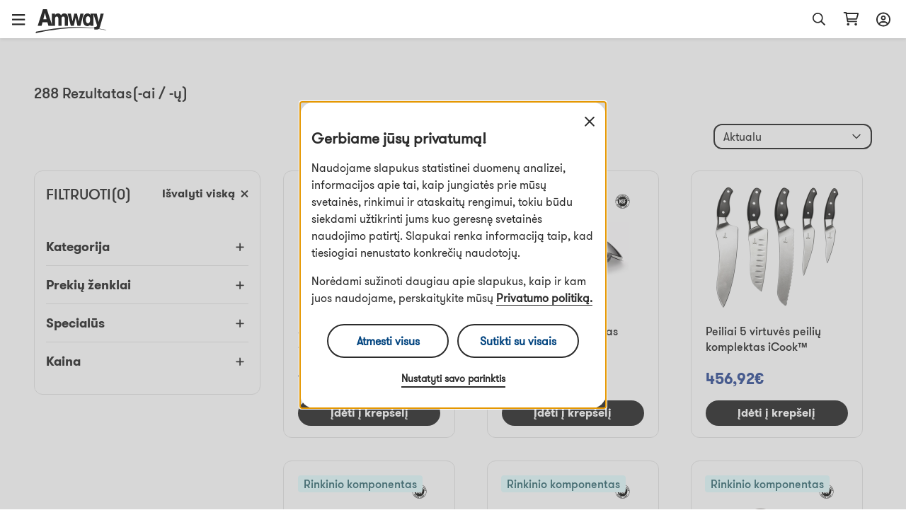

--- FILE ---
content_type: text/html; charset=utf-8
request_url: https://www.amway-lithuania.com/Parduotuv%C4%97/c/100000
body_size: 79920
content:
<!DOCTYPE html><html lang="lt-lt"><head><meta charSet="utf-8"/><meta name="viewport" content="width=device-width, initial-scale=1.0, minimum-scale=1.0"/><meta name="robots" content="max-video-preview:3"/><link rel="icon" type="image/png" href="/favicon.ico"/><meta name="next-head-count" content="4"/><title data-react-helmet="true"></title><script type="text/javascript" src="/ruxitagentjs_ICA7NQVfghjqtux_10215210506134511.js" data-dtconfig="rid=RID_56071325|rpid=1536678070|domain=amway-lithuania.com|reportUrl=/rb_bf49927etb|app=0e8902699206cb2d|owasp=1|featureHash=ICA7NQVfghjqtux|msl=153600|rdnt=1|uxrgce=1|bp=3|cuc=9rj8dgfh|srms=2,0,1,|mel=100000|dpvc=1|md=mdcc1=bamw.authConfig.aboNum|srad=0|ssv=4|lastModification=1768307194739|tal=3|srbbv=2|agentUri=/ruxitagentjs_ICA7NQVfghjqtux_10215210506134511.js"></script><link rel="dns-prefetch" href="https://images.contentstack.io/"/><link rel="dns-prefetch" href="https://tags.tiqcdn.com/"/><link rel="dns-prefetch" href="https://static.ada.support/"/><link rel="dns-prefetch" href="https://js.datadome.co/"/><script id="data-layer-initialization">window.utag_data = {
                site_country: 'lt',
                site_currencyCode: 'eur',
                site_language: 'lt',
                site_region: 'eia',
                site_subRegion: 'europe',
                site_type: 'responsive',
                site_prefix: 'amway',
                site_type_short: 'web',
                site_webProperty: 'ecommerce',
                site_webProperty_mod: 'amway.lt | ecommerce'
              };</script><script id="utag_data">
              // local property to support utag_data updation in SPA
              window.analytics_prev_prop = [];

              // Tealium override to suppress initial page load
              window.utag_cfg_ovrd = window.utag_cfg_ovrd || {};
              window.utag_cfg_ovrd.gdprDLRef = "site_language";
              window.utag_cfg_ovrd.noview = true;

              // Tealium integration script
              (function(a,b,c,d) {
                a="https://tags.tiqcdn.com/utag/amway/eia-hybris/prod/utag.js";
                b=document;
                c="script";
                d=b.createElement(c);
                d.src=a;
                d.type="text/java"+c;
                d.async=true;
                a=b.getElementsByTagName(c)[0];
                a.parentNode.insertBefore(d,a);
              })();
              </script><script id="adaSettings">window.adaSettings = {
                lazy: true
              }</script><link data-next-font="" rel="preconnect" href="/" crossorigin="anonymous"/><link rel="preload" href="/_next/static/css/2888.1017a8e5e16a4138.css" as="style"/><link rel="stylesheet" href="/_next/static/css/2888.1017a8e5e16a4138.css" data-n-g=""/><link rel="preload" href="/_next/static/css/8089.2ca13b93d6a22d57.css" as="style"/><link rel="stylesheet" href="/_next/static/css/8089.2ca13b93d6a22d57.css" data-n-p=""/><link rel="preload" href="/_next/static/css/4473.c6379263ddb467a5.css" as="style"/><link rel="stylesheet" href="/_next/static/css/4473.c6379263ddb467a5.css" data-n-p=""/><link rel="preload" href="/_next/static/css/3458.e13d984fc4f80102.css" as="style"/><link rel="stylesheet" href="/_next/static/css/3458.e13d984fc4f80102.css" data-n-p=""/><link rel="preload" href="/_next/static/css/3160.2bd82f9e87827929.css" as="style"/><link rel="stylesheet" href="/_next/static/css/3160.2bd82f9e87827929.css" data-n-p=""/><link rel="preload" href="/_next/static/css/9212.ec09cb8d31fce202.css" as="style"/><link rel="stylesheet" href="/_next/static/css/9212.ec09cb8d31fce202.css" data-n-p=""/><link rel="preload" href="/_next/static/css/460.dd0f877dba6dfb30.css" as="style"/><link rel="stylesheet" href="/_next/static/css/460.dd0f877dba6dfb30.css"/><noscript data-n-css=""></noscript><script defer="" nomodule="" src="/_next/static/chunks/polyfills-42372ed130431b0a.js"></script><script defer="" src="/_next/static/chunks/4821-f15aa6af41ee1cc2.js"></script><script src="/_next/static/chunks/webpack-7ab993c60f8db52a.js" defer=""></script><script src="/_next/static/chunks/framework-945b357d4a851f4b.js" defer=""></script><script src="/_next/static/chunks/main-af76986932b1dc54.js" defer=""></script><script src="/_next/static/chunks/pages/_app-bbb21cae62297500.js" defer=""></script><script src="/_next/static/chunks/lodash-c1a3f88329842384.js" defer=""></script><script src="/_next/static/chunks/1142-bde17d34a2684f0f.js" defer=""></script><script src="/_next/static/chunks/5366-ad25c566fb59cbaf.js" defer=""></script><script src="/_next/static/chunks/3080-0a7c405af461b16d.js" defer=""></script><script src="/_next/static/chunks/3160-fae26adaa37c9af3.js" defer=""></script><script src="/_next/static/chunks/5153-c3bf7d1fe8d1ec19.js" defer=""></script><script src="/_next/static/chunks/pages/dnd-PLP-3b0571d214b8bdd4.js" defer=""></script><script src="/_next/static/Og8-eta4pbQFCtbTSMn2F/_buildManifest.js" defer=""></script><script src="/_next/static/Og8-eta4pbQFCtbTSMn2F/_ssgManifest.js" defer=""></script></head><body><div id="__next"><div class="market-lt" id="lt-lt"><div class="layout__header_parent_nxt"><header class="header__header_container print_hidden"><div class="header__header_lg"><div class="header__top_bar_wrapper"><div class="header__top_bar_lg"><div class=" header__section, header__left_section "><button class="header__link ">Pradėkite savo verslą</button><button class="header__link ">Apie „Amway“</button></div><div class=" header__section, header__right_section "><div class="header__dropdown_area"><button class="header__title header__hide_btn_border" aria-haspopup="listbox" aria-expanded="false" aria-controls="language-dropdown"><span class="header__lang">Lietuvių</span><span class="header__icon "><div class="icon__icon"><div style="height:24px;width:24px" class="styles__text_dark_gray icon__svg_wrapper"><svg width="18" height="10" viewBox="0 0 18 10" version="1.1" aria-hidden="true" fill="currentColor" focusable="false" xmlns="http://www.w3.org/2000/svg"><g stroke="none" stroke-width="1" fill-rule="evenodd"><path d="M9 9.8125C8.66602 9.8125 8.36914 9.70117 8.14648 9.47852L1.02148 2.35352C0.539062 1.9082 0.539062 1.12891 1.02148 0.683594C1.4668 0.201172 2.24609 0.201172 2.69141 0.683594L9 6.95508L15.2715 0.683594C15.7168 0.201172 16.4961 0.201172 16.9414 0.683594C17.4238 1.12891 17.4238 1.9082 16.9414 2.35352L9.81641 9.47852C9.59375 9.70117 9.29688 9.8125 9 9.8125Z" fill="#2C2C2C"></path></g></svg></div></div></span></button></div><div class="header__dropdown_area"><button aria-label="Sign in button, Opens login and registration drawer" id="sign-in-header-link" class=" header__btn_name header__title "><div class="header__icon_header"><div class="header__icon_white"><div class="icon__icon"><div style="height:20px;width:20px" class="styles__text_dark_gray icon__svg_wrapper"><svg width="20" height="21" viewBox="0 0 20 21" version="1.1" aria-hidden="true" fill="currentColor" focusable="false" xmlns="http://www.w3.org/2000/svg"><g stroke="none" stroke-width="1" fill-rule="evenodd"><path d="M10 4.875C8.08594 4.875 6.5625 6.4375 6.5625 8.3125C6.5625 10.2266 8.08594 11.75 10 11.75C11.875 11.75 13.4375 10.2266 13.4375 8.3125C13.4375 6.4375 11.875 4.875 10 4.875ZM10 9.875C9.10156 9.875 8.4375 9.21094 8.4375 8.3125C8.4375 7.45312 9.10156 6.75 10 6.75C10.8594 6.75 11.5625 7.45312 11.5625 8.3125C11.5625 9.21094 10.8594 9.875 10 9.875ZM10 0.5C4.45312 0.5 0 4.99219 0 10.5C0 16.0469 4.45312 20.5 10 20.5C15.5078 20.5 20 16.0469 20 10.5C20 4.99219 15.5078 0.5 10 0.5ZM10 18.625C8.16406 18.625 6.48438 18.0391 5.11719 17.0234C5.78125 15.6953 7.10938 14.875 8.59375 14.875H11.3672C12.8516 14.875 14.1797 15.7344 14.8438 17.0234C13.4766 18.0391 11.7969 18.625 10 18.625ZM16.25 15.6953C15.1953 14.0547 13.3984 13 11.3672 13H8.59375C6.5625 13 4.76562 14.0547 3.71094 15.6953C2.53906 14.2891 1.875 12.4922 1.875 10.5C1.875 6.04688 5.50781 2.375 10 2.375C14.4531 2.375 18.125 6.04688 18.125 10.5C18.125 12.4922 17.4219 14.2891 16.25 15.6953Z" fill="#2c2c2c"></path></g></svg></div></div></div></div><div class="header__lang">Prisijungti</div></button></div></div></div></div><div class="header__navigation_bar_wrapper"><div class="header__navigation_bar"><div class="header__left_section"><div class="header__logo_area"><a href="/"><img src="https://images.contentstack.io/v3/assets/blt70a7e9d08c98ce54/bltc9c12b3aad776123/636a050025f98d3896160f1b/Color_Amway_Black.svg" alt="Atgal į pradžios puslapį"/></a></div><nav class="header__nav_area"><ul><li><div class="header__dropdown_area"><button role="button" data-index="0" class="header__title header__hide_btn_border " aria-expanded="false" aria-haspopup="true" aria-controls="menu-0">Produktai<!-- --> <div class="header__icon"><div class="icon__icon"><div style="height:24px;width:24px" class="styles__text_dark_gray icon__svg_wrapper"><svg width="18" height="10" viewBox="0 0 18 10" version="1.1" aria-hidden="true" fill="currentColor" focusable="false" xmlns="http://www.w3.org/2000/svg"><g stroke="none" stroke-width="1" fill-rule="evenodd"><path d="M9 9.8125C8.66602 9.8125 8.36914 9.70117 8.14648 9.47852L1.02148 2.35352C0.539062 1.9082 0.539062 1.12891 1.02148 0.683594C1.4668 0.201172 2.24609 0.201172 2.69141 0.683594L9 6.95508L15.2715 0.683594C15.7168 0.201172 16.4961 0.201172 16.9414 0.683594C17.4238 1.12891 17.4238 1.9082 16.9414 2.35352L9.81641 9.47852C9.59375 9.70117 9.29688 9.8125 9 9.8125Z" fill="#2C2C2C"></path></g></svg></div></div></div></button><div class="header__megamenu" role="menu"><div class="header__megamenu_col"><div class="header__megamenu_title">Mityba</div><ul><li role="none"><a class="" role="menuitem" target="_self" rel="" href="/Tiksliniai%20maisto%20papildai/c/TargetedFoodSupplements">Tiksliniai maisto papildai</a></li><li role="none"><a class="" role="menuitem" target="_self" rel="" href="/Pagrindiniai%20maisto%20papildai/c/FoundationalFoodSupplements">Pagrindiniai maisto papildai</a></li><li role="none"><a class="" role="menuitem" target="_self" rel="" href="/Svorio%20reguliavimas/c/WeightManagement">Svorio reguliavimas</a></li><li role="none"><a class="" role="menuitem" target="_self" rel="" href="/Gro%C5%BEis%20i%C5%A1%20vidaus/c/BeautyFromWithin">Grožis iš vidaus</a></li><li role="none"><a class="" role="menuitem" target="_self" rel="" href="/Rinkiniai%20man/c/PersonalisedSolutionsForYou">Rinkiniai man</a></li><li role="none"><a class="" role="menuitem" target="_self" rel="" href="/Maistas%20ir%20g%C4%97rimai/c/FoodBeverages">Maistas ir gėrimai</a></li><li role="none"><a class="" role="menuitem" target="_self" rel="" href="/XS%20Sport%20Nutrition/c/SportsNutrition">XS Sport Nutrition</a></li><li role="none"><a class="" role="menuitem" target="_self" rel="" href="/Aktyvus%20gyvenimo%20b%C5%ABdas/c/ActiveLifestyle">Aktyvus gyvenimo būdas</a></li><li role="none"><a class="" role="menuitem" target="_self" rel="" href="/Priedai/c/AccessoriesNutrition">Priedai</a></li><li role="none"><a class="" role="menuitem" target="_self" rel="" href="/Nutrition/c/20000">Be gyvūninės kilmės produktų</a></li><li role="none"><a class="" role="menuitem" target="_self" rel="" href="/Nutrition/c/20001">Be kiaulienos ingredientų</a></li><li role="none"><a class="" role="menuitem" target="_self" rel="" href="/Nutrition/c/Nutrilite_Nutricosmetics">Nutrilite nutrikosmetika</a></li><li role="none"><a class="header__link" role="menuitem" target="_self" rel="" href="/Mityba/c/10197">Rodyti visus produktus</a></li></ul></div><div class="header__megamenu_col"><div class="header__megamenu_title">Grožis</div><ul><li role="none"><a class="" role="menuitem" target="_self" rel="" href="/Makia%C5%BEas/c/Make-up">Makiažas</a></li><li role="none"><a class="" role="menuitem" target="_self" rel="" href="/Odos%20prie%C5%BEi%C5%ABra/c/Skincare">Odos priežiūra</a></li><li role="none"><a class="" role="menuitem" target="_self" rel="" href="/Gro%C5%BEio%20reikmenys/c/AccessoriesBeauty">Grožio reikmenys</a></li><li role="none"><a class="" role="menuitem" target="_self" rel="" href="/Personalizuoti%20gro%C5%BEio%20sprendimai%20Jums/c/PersonalisedBeautySolutionsForYou">Personalizuoti grožio sprendimai Jums</a></li><li role="none"><a class="header__link" role="menuitem" target="_self" rel="" href="/Gro%C5%BEis/c/10014">Rodyti visus produktus</a></li></ul></div><div class="header__megamenu_col"><div class="header__megamenu_title">Namai</div><ul><li role="none"><a class="" role="menuitem" target="_self" rel="" href="/Skalbimo%20priemon%C4%97s/c/LaundryCare">Skalbimo priemonės</a></li><li role="none"><a class="" role="menuitem" target="_self" rel="" href="/Pavir%C5%A1iaus%20prie%C5%BEi%C5%ABra/c/SurfaceCare">Paviršiaus priežiūra</a></li><li role="none"><a class="" role="menuitem" target="_self" rel="" href="/Ind%C5%B3%20prie%C5%BEi%C5%ABra/c/DishCare">Indų priežiūra</a></li><li role="none"><a class="" role="menuitem" target="_self" rel="" href="/Specialios%20valymo%20priemon%C4%97s/c/SpecialityCleaning">Specialios valymo priemonės</a></li><li role="none"><a class="" role="menuitem" target="_self" rel="" href="/Dozatoriai%20ir%20aplikatoriai/c/DispensersAndApplicators">Dozatoriai ir aplikatoriai</a></li><li role="none"><a class="" role="menuitem" target="_self" rel="" href="/Virtuv%C4%97s%20ir%20stalo%20reikmenys/c/CookwareAndCutlery">Virtuvės ir stalo reikmenys</a></li><li role="none"><a class="" role="menuitem" target="_self" rel="" href="/Vandens%20valymo%20sistema/c/WaterTreatmentSystem">Vandens valymo sistema</a></li><li role="none"><a class="header__link" role="menuitem" target="_self" rel="" href="/Namai/c/10069">Rodyti visus produktus</a></li></ul></div><div class="header__megamenu_col"><div class="header__megamenu_title">Asmeninė priežiūra</div><ul><li role="none"><a class="" role="menuitem" target="_self" rel="" href="/Plauk%C5%B3%20prie%C5%BEi%C5%ABra/c/HairCare">Plaukų priežiūra</a></li><li role="none"><a class="" role="menuitem" target="_self" rel="" href="/K%C5%ABno%20prie%C5%BEi%C5%ABra/c/BodyCare">Kūno priežiūra</a></li><li role="none"><a class="" role="menuitem" target="_self" rel="" href="/Burnos%20higiena/c/10066">Burnos higiena</a></li><li role="none"><a class="header__link" role="menuitem" target="_self" rel="" href="/Asmens%20higiena/c/10229">Rodyti visus produktus</a></li></ul></div></div></div></li><li><div class="header__dropdown_area"><button role="button" data-index="1" class="header__title header__hide_btn_border " aria-expanded="false" aria-haspopup="true" aria-controls="menu-1">Prekių ženklai<!-- --> <div class="header__icon"><div class="icon__icon"><div style="height:24px;width:24px" class="styles__text_dark_gray icon__svg_wrapper"><svg width="18" height="10" viewBox="0 0 18 10" version="1.1" aria-hidden="true" fill="currentColor" focusable="false" xmlns="http://www.w3.org/2000/svg"><g stroke="none" stroke-width="1" fill-rule="evenodd"><path d="M9 9.8125C8.66602 9.8125 8.36914 9.70117 8.14648 9.47852L1.02148 2.35352C0.539062 1.9082 0.539062 1.12891 1.02148 0.683594C1.4668 0.201172 2.24609 0.201172 2.69141 0.683594L9 6.95508L15.2715 0.683594C15.7168 0.201172 16.4961 0.201172 16.9414 0.683594C17.4238 1.12891 17.4238 1.9082 16.9414 2.35352L9.81641 9.47852C9.59375 9.70117 9.29688 9.8125 9 9.8125Z" fill="#2C2C2C"></path></g></svg></div></div></div></button><div class="header__megamenu" role="menu"><div class="header__megamenu_col"><div class="header__megamenu_title">Mityba</div><ul><li role="none"><a class="" role="menuitem" target="_self" rel="" href="/Nutrilite%E2%84%A2/c/brand_600">Nutrilite™</a></li><li role="none"><a class="" role="menuitem" target="_self" rel="" href="/XS%E2%84%A2/c/brand_10009">XS™</a></li><li role="none"><a class="" role="menuitem" target="_self" rel="" href="/Bodykey%20by%20Nutrilite%E2%84%A2/c/brand_10014">bodykey by Nutrilite™</a></li></ul></div><div class="header__megamenu_col"><div class="header__megamenu_title">Grožis</div><ul><li role="none"><a class="" role="menuitem" target="_self" rel="" href="/Artistry%20%E2%84%A2/c/brand_10078">Artistry™</a></li><li role="none"><a class="" role="menuitem" target="_self" rel="" href="/Artistry%20Skin%20Nutrition%E2%84%A2/c/brand_ArtistrySkinNutrition">Artistry Skin Nutrition™</a></li><li role="none"><a class="" role="menuitem" target="_self" rel="" href="/Artistry%20Supreme%20LX%E2%84%A2/c/brand_10076">Artistry Signature Select™</a></li><li role="none"><a class="" role="menuitem" target="_self" rel="" href="/Artistry%20Studio%E2%84%A2/c/brand_10074">Artistry Studio™</a></li><li role="none"><a class="" role="menuitem" target="_self" rel="" href="/Artistry%20Exact%20Fit%E2%84%A2/c/brand_100901">Artistry Exact Fit™</a></li><li role="none"><a class="" role="menuitem" target="_self" rel="" href="/Artistry%20Labs%E2%84%A2/c/brand_Artistry_Labs">Artistry Labs™</a></li><li role="none"><a class="" role="menuitem" target="_self" rel="" href="/Artistry%20Ever%20Perfect%E2%84%A2/c/brand_Artistry_Ever_Perfect">Artistry Ever Perfect™</a></li><li role="none"><a class="" role="menuitem" target="_self" rel="" href="/Artistry%20Go%20Vibrant%E2%84%A2/c/brand_Artistry_Go_Vibrant">Artistry Go Vibrant™</a></li><li role="none"><a class="" role="menuitem" target="_self" rel="" href="/lt/Beauty/c/brand_Artistry_Future_Glow">Artistry Future Glow™</a></li><li role="none"><a class="" role="menuitem" target="_self" rel="" href="/Artistry%20LongXevity%E2%84%A2/c/brand_Artistry_LongXevity">Artistry LongXevity™</a></li></ul></div><div class="header__megamenu_col"><div class="header__megamenu_title">Namai</div><ul><li role="none"><a class="" role="menuitem" target="_self" rel="" href="/Amway%20Home%E2%84%A2/c/brand_10005">Amway Home™</a></li><li role="none"><a class="" role="menuitem" target="_self" rel="" href="/iCook%E2%84%A2/c/brand_300">iCook™</a></li><li role="none"><a class="" role="menuitem" target="_self" rel="" href="/eSpring%E2%84%A2/c/brand_400">eSpring™</a></li></ul></div><div class="header__megamenu_col"><div class="header__megamenu_title">Asmeninė Priežiūra</div><ul><li role="none"><a class="" role="menuitem" target="_self" rel="" href="/Glister%E2%84%A2/c/brand_1100">Glister™</a></li><li role="none"><a class="" role="menuitem" target="_self" rel="" href="/G&amp;H%E2%84%A2/c/brand_10069">g&amp;h™</a></li><li role="none"><a class="" role="menuitem" target="_self" rel="" href="/Satinique%E2%84%A2/c/brand_10013">Satinique™</a></li></ul></div></div></div></li><li><a target="" rel="" href="/promotions"><div class="header__dropdown_area"><div class="header__title">Akcijos</div></div></a></li></ul></nav></div><div class="header__right_section"><div class="header__search_area_lg"><div class="searchBox__search_box_view"><div class="form_styles__form_control"><div class=" form_styles__text_wrap searchBox__search_bar_lg "><input type="text" autoComplete="off" id="search_input" aria-label="header_search_box" class="form_styles__form_input searchBox__search_txt_lg " placeholder="Otsi"/><div class="searchBox__search_icon_lg" tabindex="0" role="button" aria-label="open_search"><div class="icon__icon"><div style="height:20px;width:20px" class="styles__text_dark_gray icon__svg_wrapper"><svg width="16" height="16" viewBox="0 0 16 16" version="1.1" aria-hidden="true" fill="currentColor" focusable="false" xmlns="http://www.w3.org/2000/svg"><g stroke="none" stroke-width="1" fill-rule="evenodd"><path d="M12.0965 10.8585L15.8865 14.6515C15.9581 14.7215 15.9986 14.8173 15.9992 14.9174C15.9998 15.0175 15.9603 15.1137 15.8895 15.1845L15.1835 15.8905C15.1132 15.961 15.0176 16.0007 14.918 16.0007C14.8184 16.0007 14.7229 15.961 14.6525 15.8905L10.8585 12.0965C10.7891 12.0253 10.75 11.9299 10.7495 11.8305V11.4185C8.10279 13.7052 4.12108 13.4875 1.7395 10.9258C-0.64208 8.36409 -0.569467 4.37709 1.90381 1.90381C4.37709 -0.569467 8.36409 -0.64208 10.9258 1.7395C13.4875 4.12108 13.7052 8.10279 11.4185 10.7495H11.8305C11.9302 10.7486 12.0261 10.7879 12.0965 10.8585ZM1.49652 6.49951C1.49652 9.26094 3.7351 11.4995 6.49652 11.4995C7.8226 11.4995 9.09437 10.9727 10.0321 10.035C10.9697 9.09736 11.4965 7.82559 11.4965 6.49951C11.4965 3.73809 9.25795 1.49951 6.49652 1.49951C3.7351 1.49951 1.49652 3.73809 1.49652 6.49951Z" fill="#2c2c2c"></path></g></svg></div></div></div></div></div></div><div class="header__backdrop    "></div></div><div class="header__shopping_cart"><a href="/cart" aria-label="shopping_cart_icon"><div class="icon__icon"><div style="height:23px;width:23px" class="styles__text_dark_gray icon__svg_wrapper"><svg width="24" height="21" viewBox="0 0 24 21" version="1.1" aria-hidden="true" fill="currentColor" focusable="false" xmlns="http://www.w3.org/2000/svg"><g stroke="none" stroke-width="1" fill-rule="evenodd"><path d="M4.5 0.5C4.92969 0.5 5.32031 0.851562 5.39844 1.28125L5.47656 1.75H21.8828C22.7031 1.75 23.3281 2.57031 23.0938 3.35156L20.9844 10.8516C20.8281 11.3984 20.3594 11.75 19.7734 11.75H7.39062L7.74219 13.625H19.8125C20.3203 13.625 20.75 14.0547 20.75 14.5625C20.75 15.1094 20.3203 15.5 19.8125 15.5H6.96094C6.53125 15.5 6.14062 15.1875 6.0625 14.7578L3.71875 2.375H1.6875C1.14062 2.375 0.75 1.98438 0.75 1.4375C0.75 0.929688 1.14062 0.5 1.6875 0.5H4.5ZM19.3047 9.875L21.0625 3.625H5.86719L7.03906 9.875H19.3047ZM5.75 18.625C5.75 17.6094 6.57031 16.75 7.625 16.75C8.64062 16.75 9.5 17.6094 9.5 18.625C9.5 19.6797 8.64062 20.5 7.625 20.5C6.57031 20.5 5.75 19.6797 5.75 18.625ZM20.75 18.625C20.75 19.6797 19.8906 20.5 18.875 20.5C17.8203 20.5 17 19.6797 17 18.625C17 17.6094 17.8203 16.75 18.875 16.75C19.8906 16.75 20.75 17.6094 20.75 18.625Z" fill="#2c2c2c"></path></g></svg></div></div></a></div></div></div></div></div><div class="overlay__overlay_container  "><div tabindex="0" class="overlay__overlay_backdrop overlay__action_overlay_backdrop "></div><div tabindex="0" class="overlay__body_container overlay__hide_background overlay__action_container "><div class="overlay__child_wrapper"><div class="spinner__spinner_container spinner__action_spinner" style="height:38px;width:38px"><img src="/_next/static/media/spinner.e015e5152ff1f0ec.svg" alt="loading_in_progress" style="height:38px;width:38px"/></div></div></div></div></header></div><div class="grid__page_container lt-lt"><div class="layout__inner_wrapper  null"><div class="layout__page_size "><div class="PLP__plp_main_container"><div class="banner__banner_container  banner__without_banner_heading"><div class="banner__title_details"><h1 class="banner__title"></h1><div class="banner__results_count">288<!-- --> <!-- -->results</div></div></div><div class="PLP__plp_lg_view"><div class="PLP__sort_filter_lg"><div class="sortFilterBar__btn_bar "><div class="filterDesktopView__filter_section"><div class="filterDesktopView__filter_header "><div class="filterDesktopView__lbl"><span>filter<!-- -->(0)</span></div><div class="filterDesktopView__clear_txt">clear_all<!-- --> <span><div class="icon__icon"><div style="height:11px;width:11px" class="styles__text_dark_gray icon__svg_wrapper"><svg width="14" height="14" viewBox="0 0 14 14" version="1.1" aria-hidden="true" fill="currentColor" focusable="false" xmlns="http://www.w3.org/2000/svg"><g stroke="none" stroke-width="1" fill-rule="evenodd"><path d="M8.84461 6.98042L13.0633 2.76174C13.3073 2.51776 13.3073 2.12182 13.0633 1.87744L12.083 0.897178C11.839 0.653191 11.4431 0.653191 11.1987 0.897178L6.98044 5.11624L2.76176 0.89757C2.51778 0.653582 2.12184 0.653582 1.87746 0.89757L0.89759 1.87744C0.653603 2.12142 0.653603 2.51737 0.89759 2.76174L5.11626 6.98042L0.89759 11.1991C0.653603 11.4431 0.653603 11.839 0.89759 12.0834L1.87785 13.0637C2.12184 13.3076 2.51778 13.3076 2.76216 13.0637L6.98044 8.84459L11.1991 13.0633C11.4431 13.3073 11.839 13.3073 12.0834 13.0633L13.0637 12.083C13.3077 11.839 13.3077 11.4431 13.0637 11.1987L8.84461 6.98042Z" fill="#2C2C2C"></path></g></svg></div></div></span></div></div><div class="filterDesktopView__filter_details"><ul><li><div class="filterDesktopView__title"><span>Kategorija</span><span><div class="icon__icon"><div style="height:24px;width:24px" class="styles__text_dark_gray icon__svg_wrapper"><svg width="12" height="12" viewBox="0 0 12 12" version="1.1" aria-hidden="true" fill="currentColor" focusable="false" xmlns="http://www.w3.org/2000/svg"><g stroke="none" stroke-width="1" fill-rule="evenodd"><path d="M11.6875 6.25C11.6875 6.74219 11.2773 7.15234 10.8125 7.15234H6.875V11.0898C6.875 11.5547 6.46484 11.9375 6 11.9375C5.50781 11.9375 5.125 11.5547 5.125 11.0898V7.15234H1.1875C0.695312 7.15234 0.3125 6.74219 0.3125 6.25C0.3125 5.78516 0.695312 5.40234 1.1875 5.40234H5.125V1.46484C5.125 0.972656 5.50781 0.5625 6 0.5625C6.46484 0.5625 6.875 0.972656 6.875 1.46484V5.40234H10.8125C11.2773 5.375 11.6875 5.78516 11.6875 6.25Z" fill="#2C2C2C"></path></g></svg></div></div></span></div></li><li><div class="filterDesktopView__title"><span>Prekių ženklai</span><span><div class="icon__icon"><div style="height:24px;width:24px" class="styles__text_dark_gray icon__svg_wrapper"><svg width="12" height="12" viewBox="0 0 12 12" version="1.1" aria-hidden="true" fill="currentColor" focusable="false" xmlns="http://www.w3.org/2000/svg"><g stroke="none" stroke-width="1" fill-rule="evenodd"><path d="M11.6875 6.25C11.6875 6.74219 11.2773 7.15234 10.8125 7.15234H6.875V11.0898C6.875 11.5547 6.46484 11.9375 6 11.9375C5.50781 11.9375 5.125 11.5547 5.125 11.0898V7.15234H1.1875C0.695312 7.15234 0.3125 6.74219 0.3125 6.25C0.3125 5.78516 0.695312 5.40234 1.1875 5.40234H5.125V1.46484C5.125 0.972656 5.50781 0.5625 6 0.5625C6.46484 0.5625 6.875 0.972656 6.875 1.46484V5.40234H10.8125C11.2773 5.375 11.6875 5.78516 11.6875 6.25Z" fill="#2C2C2C"></path></g></svg></div></div></span></div></li><li><div class="filterDesktopView__title"><span>Specialūs</span><span><div class="icon__icon"><div style="height:24px;width:24px" class="styles__text_dark_gray icon__svg_wrapper"><svg width="12" height="12" viewBox="0 0 12 12" version="1.1" aria-hidden="true" fill="currentColor" focusable="false" xmlns="http://www.w3.org/2000/svg"><g stroke="none" stroke-width="1" fill-rule="evenodd"><path d="M11.6875 6.25C11.6875 6.74219 11.2773 7.15234 10.8125 7.15234H6.875V11.0898C6.875 11.5547 6.46484 11.9375 6 11.9375C5.50781 11.9375 5.125 11.5547 5.125 11.0898V7.15234H1.1875C0.695312 7.15234 0.3125 6.74219 0.3125 6.25C0.3125 5.78516 0.695312 5.40234 1.1875 5.40234H5.125V1.46484C5.125 0.972656 5.50781 0.5625 6 0.5625C6.46484 0.5625 6.875 0.972656 6.875 1.46484V5.40234H10.8125C11.2773 5.375 11.6875 5.78516 11.6875 6.25Z" fill="#2C2C2C"></path></g></svg></div></div></span></div></li><li><div class="filterDesktopView__title"><span>Kaina</span><span><div class="icon__icon"><div style="height:24px;width:24px" class="styles__text_dark_gray icon__svg_wrapper"><svg width="12" height="12" viewBox="0 0 12 12" version="1.1" aria-hidden="true" fill="currentColor" focusable="false" xmlns="http://www.w3.org/2000/svg"><g stroke="none" stroke-width="1" fill-rule="evenodd"><path d="M11.6875 6.25C11.6875 6.74219 11.2773 7.15234 10.8125 7.15234H6.875V11.0898C6.875 11.5547 6.46484 11.9375 6 11.9375C5.50781 11.9375 5.125 11.5547 5.125 11.0898V7.15234H1.1875C0.695312 7.15234 0.3125 6.74219 0.3125 6.25C0.3125 5.78516 0.695312 5.40234 1.1875 5.40234H5.125V1.46484C5.125 0.972656 5.50781 0.5625 6 0.5625C6.46484 0.5625 6.875 0.972656 6.875 1.46484V5.40234H10.8125C11.2773 5.375 11.6875 5.78516 11.6875 6.25Z" fill="#2C2C2C"></path></g></svg></div></div></span></div></li></ul></div></div></div></div><div class="PLP__card_lg_view"><div><div class="sortByDropdown__sort_by_dropdown "><div class="sortByDropdown__custom_dropdown "><div class="sortByDropdown__selected_option">Aktualu<span class="sortByDropdown__icon"><div class="icon__icon"><div style="height:24px;width:24px" class="styles__text_dark_gray icon__svg_wrapper"><svg width="12" height="8" viewBox="0 0 12 8" version="1.1" aria-hidden="true" fill="currentColor" focusable="false" xmlns="http://www.w3.org/2000/svg"><g stroke="none" stroke-width="1" fill-rule="evenodd"><path d="M0.31644 1.53145C0.31644 1.61806 0.342155 1.69601 0.393589 1.7653L5.79404 7.19601C5.84547 7.26531 5.91405 7.29995 5.99977 7.29995C6.08549 7.29995 6.15407 7.26531 6.2055 7.19601L11.606 1.76531C11.6574 1.69601 11.6831 1.61806 11.6831 1.53145C11.6831 1.44483 11.6574 1.37554 11.606 1.32357L11.0916 0.803888C11.0402 0.734597 10.9716 0.699951 10.8859 0.699951C10.8002 0.699951 10.723 0.734597 10.6544 0.803888L5.99977 5.50704L1.3451 0.803888C1.27652 0.734596 1.19937 0.699951 1.11365 0.699951C1.02793 0.699951 0.959351 0.734596 0.907918 0.803888L0.393589 1.32357C0.342155 1.37554 0.31644 1.44483 0.31644 1.53145Z" fill="#2C2C2C"></path></g></svg></div></div></span></div><div class="sortByDropdown__options false"><ul><li class="sortByDropdown__slected_sort"><span class="sortByDropdown__txt_bold">Aktualu</span></li><li class=""><span class="">Pavadinimas (A-Z)</span></li><li class=""><span class="">Pavadinimas (Z-A)</span></li><li class=""><span class="">Mažiausia – didžiausia kaina</span></li><li class=""><span class="">Didžiausia – mažiausia kaina</span></li><li class=""><span class="">Prekės ženklas (A-Z)</span></li><li class=""><span class="">Prekės ženklas (Z-A)</span></li><li class=""><span class="">Seniausi</span></li><li class=""><span class="">Naujausi</span></li></ul></div></div></div></div><div class="infinite-scroll-component__outerdiv"><div class="infinite-scroll-component " style="height:auto;overflow:auto;-webkit-overflow-scrolling:touch;overflow-x:hidden"><div class="productCards__product_cards_container"><div class="productCards__inner_wrapper"><div class="productCards__product_tile_area "><div class="standard-type__product_tile    
        
         standard-type__product_tile_PLP"> <a href="/%C5%A0eimyninis-ind%C5%B3-komplektas-%E2%80%93-didelis-%2827-dali%C5%B3%29-iCook%E2%84%A2/p/101098"><div class="standard-type__product_img"><img src="https://media.mlp.amway.eu/sys-master/images/hc2/h8d/9074487492638/IMAGE_product-image_360_360_101098_new.jpg" alt="Šeimyninis indų komplektas – didelis (27 dalių) iCook™"/></div></a><div class="standard-type__product_details"><a href="/%C5%A0eimyninis-ind%C5%B3-komplektas-%E2%80%93-didelis-%2827-dali%C5%B3%29-iCook%E2%84%A2/p/101098"><div class="standard-type__product_name">Šeimyninis indų komplektas – didelis (27 dalių) iCook™</div></a><div class="standard-type__tile_bottom_section"><div class="standard-type__price_details "><div class="standard-type__offer"><span></span></div><div class="standard-type__price">1.983,36€ </div></div></div></div><div class="standard-type__btn_area_plp "><button role="button" aria-label="add_to_cart" name="add_to_cart" id="add_to_cart" class="button__button all__text_white all__background_dark_gray   " tabindex="0">add_to_cart</button></div></div></div><div class="productCards__product_tile_area "><div class="standard-type__product_tile    
        
         standard-type__product_tile_PLP"> <a href="/7-sluoksni%C5%B3-WOK-indas-iCook%E2%84%A2/p/105084"><div class="standard-type__product_img"><img src="https://media.mlp.amway.eu/sys-master/images/h57/h6a/9072424943646/IMAGE_product-image_360_360_105084_new.jpg" alt="7 sluoksnių WOK indas iCook™"/></div></a><div class="standard-type__product_details"><a href="/7-sluoksni%C5%B3-WOK-indas-iCook%E2%84%A2/p/105084"><div class="standard-type__product_name">7 sluoksnių WOK indas iCook™</div></a><div class="standard-type__tile_bottom_section"><div class="standard-type__price_details "><div class="standard-type__offer"><span></span></div><div class="standard-type__price">585,58€ </div></div></div></div><div class="standard-type__btn_area_plp "><button role="button" aria-label="add_to_cart" name="add_to_cart" id="add_to_cart" class="button__button all__text_white all__background_dark_gray   " tabindex="0">add_to_cart</button></div></div></div><div class="productCards__product_tile_area "><div class="standard-type__product_tile    
        
         standard-type__product_tile_PLP"> <a href="/Peiliai-5-virtuv%C4%97s-peili%C5%B3-komplektas-iCook%E2%84%A2/p/102709"><div class="standard-type__product_img"><img src="https://media.mlp.amway.eu/sys-master/images/hba/haf/11562548723742/product-image_800_800_102709.jpg_3d97b6f4-ec07-4eec-85fd-73394bb17a24_rcv_IMAGE_product-image_360_360" alt="Peiliai 5 virtuvės peilių komplektas iCook™"/></div></a><div class="standard-type__product_details"><a href="/Peiliai-5-virtuv%C4%97s-peili%C5%B3-komplektas-iCook%E2%84%A2/p/102709"><div class="standard-type__product_name">Peiliai 5 virtuvės peilių komplektas iCook™</div></a><div class="standard-type__tile_bottom_section"><div class="standard-type__price_details "><div class="standard-type__offer"><span></span></div><div class="standard-type__price">456,92€ </div></div></div></div><div class="standard-type__btn_area_plp "><button role="button" aria-label="add_to_cart" name="add_to_cart" id="add_to_cart" class="button__button all__text_white all__background_dark_gray   " tabindex="0">add_to_cart</button></div></div></div><div class="productCards__product_tile_area "><div class="standard-type__product_tile    
        
         standard-type__product_tile_PLP"> <a href="/2-dali%C5%B3-prikaistuvio-rinkinys-iCook%E2%84%A2/p/101088"><div class="standard-type__product_img"><img src="https://media.mlp.amway.eu/sys-master/images/h08/h2a/9072865607710/IMAGE_product-image_360_360_101088_new_new.jpg" alt="2 dalių prikaistuvio rinkinys iCook™"/><div class="standard-type__tag"><div class="chips__chips_container"><div class="chips__chips chips__light_blue">Rinkinio komponentas</div></div></div></div></a><div class="standard-type__product_details"><a href="/2-dali%C5%B3-prikaistuvio-rinkinys-iCook%E2%84%A2/p/101088"><div class="standard-type__product_name">2 dalių prikaistuvio rinkinys iCook™</div></a><div class="standard-type__tile_bottom_section"><div class="standard-type__price_details "><div class="standard-type__offer"><span></span></div><div class="standard-type__price">151,19€ </div></div></div></div><div class="standard-type__btn_area_plp "><button role="button" aria-label="add_to_cart" name="add_to_cart" id="add_to_cart" class="button__button all__text_white all__background_dark_gray   " tabindex="0">add_to_cart</button></div></div></div><div class="productCards__product_tile_area "><div class="standard-type__product_tile    
        
         standard-type__product_tile_PLP"> <a href="/4-dali%C5%B3-prikaistuvi%C5%B3-rinkinys-iCook%E2%84%A2/p/101082"><div class="standard-type__product_img"><img src="https://media.mlp.amway.eu/sys-master/images/ha0/h41/9072939991070/IMAGE_product-image_360_360_101082_new_new.jpg" alt="4 dalių prikaistuvių rinkinys iCook™" loading="lazy"/><div class="standard-type__tag"><div class="chips__chips_container"><div class="chips__chips chips__light_blue">Rinkinio komponentas</div></div></div></div></a><div class="standard-type__product_details"><a href="/4-dali%C5%B3-prikaistuvi%C5%B3-rinkinys-iCook%E2%84%A2/p/101082"><div class="standard-type__product_name">4 dalių prikaistuvių rinkinys iCook™</div></a><div class="standard-type__tile_bottom_section"><div class="standard-type__price_details "><div class="standard-type__offer"><span></span></div><div class="standard-type__price">403,16€ </div></div></div></div><div class="standard-type__btn_area_plp "><button role="button" aria-label="add_to_cart" name="add_to_cart" id="add_to_cart" class="button__button all__text_white all__background_dark_gray   " tabindex="0">add_to_cart</button></div></div></div><div class="productCards__product_tile_area "><div class="standard-type__product_tile    
        
         standard-type__product_tile_PLP"> <a href="/4-dali%C5%B3-puodo-garintuvo-rinkinys-iCook%E2%84%A2/p/101085"><div class="standard-type__product_img"><img src="https://media.mlp.amway.eu/sys-master/images/h51/hb5/9072940515358/IMAGE_product-image_360_360_101085_new_new.jpg" alt="4 dalių puodo-garintuvo rinkinys iCook™" loading="lazy"/><div class="standard-type__tag"><div class="chips__chips_container"><div class="chips__chips chips__light_blue">Rinkinio komponentas</div></div></div></div></a><div class="standard-type__product_details"><a href="/4-dali%C5%B3-puodo-garintuvo-rinkinys-iCook%E2%84%A2/p/101085"><div class="standard-type__product_name">4 dalių puodo-garintuvo rinkinys iCook™</div></a><div class="standard-type__tile_bottom_section"><div class="standard-type__price_details "><div class="standard-type__offer"><span></span></div><div class="standard-type__price">309,56€ </div></div></div></div><div class="standard-type__btn_area_plp "><button role="button" aria-label="add_to_cart" name="add_to_cart" id="add_to_cart" class="button__button all__text_white all__background_dark_gray   " tabindex="0">add_to_cart</button></div></div></div><div class="productCards__product_tile_area "><div class="standard-type__product_tile    
        
         standard-type__product_tile_PLP"> <a href="/5-dali%C5%B3-saut%C3%A9-keptuvi%C5%B3-rinkinys-iCook%E2%84%A2/p/101084"><div class="standard-type__product_img"><img src="https://media.mlp.amway.eu/sys-master/images/h4f/h9a/9072998121502/IMAGE_product-image_360_360_101084_new_new.jpg" alt="5 dalių sauté keptuvių rinkinys iCook™" loading="lazy"/><div class="standard-type__tag"><div class="chips__chips_container"><div class="chips__chips chips__light_blue">Rinkinio komponentas</div></div></div></div></a><div class="standard-type__product_details"><a href="/5-dali%C5%B3-saut%C3%A9-keptuvi%C5%B3-rinkinys-iCook%E2%84%A2/p/101084"><div class="standard-type__product_name">5 dalių sauté keptuvių rinkinys iCook™</div></a><div class="standard-type__tile_bottom_section"><div class="standard-type__price_details "><div class="standard-type__offer"><span></span></div><div class="standard-type__price">431,98€ </div></div></div></div><div class="standard-type__btn_area_plp "><button role="button" aria-label="add_to_cart" name="add_to_cart" id="add_to_cart" class="button__button all__text_white all__background_dark_gray   " tabindex="0">add_to_cart</button></div></div></div><div class="productCards__product_tile_area "><div class="standard-type__product_tile    
        
         standard-type__product_tile_PLP"> <a href="/Keptuv%C4%97-su-neprisvylan%C4%8Dia-danga-ir-dang%C4%8Diu%2C-28-cm%2C-iCook/p/124695"><div class="standard-type__product_img"><img src="https://media.mlp.amway.eu/sys-master/images/hfb/h84/11562574807070/product-image_800_800_124695_1.jpg_4fa7a622-fa7c-4900-98ae-c850ef114ad3_rcv_IMAGE_product-image_360_360" alt="Keptuvė su neprisvylančia danga ir dangčiu, 28 cm, iCook" loading="lazy"/></div></a><div class="standard-type__product_details"><a href="/Keptuv%C4%97-su-neprisvylan%C4%8Dia-danga-ir-dang%C4%8Diu%2C-28-cm%2C-iCook/p/124695"><div class="standard-type__product_name">Keptuvė su neprisvylančia danga ir dangčiu, 28 cm, iCook</div></a><div class="standard-type__tile_bottom_section"><div class="standard-type__price_details "><div class="standard-type__offer"><span></span></div><div class="standard-type__price">244,50€ </div></div></div></div><div class="standard-type__btn_area_plp "><button role="button" aria-label="add_to_cart" name="add_to_cart" id="add_to_cart" class="button__button all__text_white all__background_dark_gray   " tabindex="0">add_to_cart</button></div></div></div><div class="productCards__product_tile_area "><div class="standard-type__product_tile    
        
         standard-type__product_tile_PLP"> <a href="/Keptuv%C4%97-su-neprisvylan%C4%8Dia-danga-ir-dang%C4%8Diu%2C-24-cm%2C-iCook/p/124694"><div class="standard-type__product_img"><img src="https://media.mlp.amway.eu/sys-master/images/h19/ha8/11562569236510/product-image_800_800_124694_1.jpg_3bb9fd47-01e5-4928-9ff5-c15e7849f4d6_rcv_IMAGE_product-image_360_360" alt="Keptuvė su neprisvylančia danga ir dangčiu, 24 cm, iCook" loading="lazy"/></div></a><div class="standard-type__product_details"><a href="/Keptuv%C4%97-su-neprisvylan%C4%8Dia-danga-ir-dang%C4%8Diu%2C-24-cm%2C-iCook/p/124694"><div class="standard-type__product_name">Keptuvė su neprisvylančia danga ir dangčiu, 24 cm, iCook</div></a><div class="standard-type__tile_bottom_section"><div class="standard-type__price_details "><div class="standard-type__offer"><span></span></div><div class="standard-type__price">192,56€ </div></div></div></div><div class="standard-type__btn_area_plp "><button role="button" aria-label="add_to_cart" name="add_to_cart" id="add_to_cart" class="button__button all__text_white all__background_dark_gray   " tabindex="0">add_to_cart</button></div></div></div><div class="productCards__product_tile_area "><div class="standard-type__product_tile    
        
         standard-type__product_tile_PLP"> <a href="/Foundational-Trio-rinkinys-su-Nutrilite%E2%84%A2-DOUBLE-X/p/326041"><div class="standard-type__product_img"><img src="https://media.mlp.amway.eu/sys-master/images/h6a/h38/13716097892382/_0010_326041_LT_IMAGE_product-image_360_360.jpg" alt="Foundational Trio rinkinys su Nutrilite™ DOUBLE X" loading="lazy"/><div class="standard-type__tag"><div class="chips__chips_container"><div class="chips__chips chips__gift_spacing all__text_success all__background_success_bg"><div class="icon__icon"><div style="height:16px;width:16px" class="styles__text_dark_gray icon__svg_wrapper"><svg width="14" height="15" viewBox="0 0 14 15" version="1.1" aria-hidden="true" fill="currentColor" focusable="false" xmlns="http://www.w3.org/2000/svg"><g stroke="none" stroke-width="1" fill-rule="evenodd"><path d="M7 2.38733L7.65625 1.26624C8.09375 0.50061 8.88672 0.0357666 9.76172 0.0357666H9.84375C11.1562 0.0357666 12.25 1.12952 12.25 2.44202C12.25 2.85217 12.1406 3.20764 11.9766 3.53577H12.6875C13.3984 3.53577 14 4.13733 14 4.84827V6.59827C14 7.17249 13.6172 7.66467 13.125 7.85608V12.2858C13.125 13.2701 12.332 14.0358 11.375 14.0358H2.625C1.64062 14.0358 0.875 13.2701 0.875 12.2858V7.85608C0.355469 7.66467 0 7.17249 0 6.59827V4.84827C0 4.13733 0.574219 3.53577 1.3125 3.53577H1.99609C1.83203 3.20764 1.75 2.85217 1.75 2.44202C1.75 1.12952 2.81641 0.0357666 4.15625 0.0357666H4.21094C5.08594 0.0357666 5.87891 0.50061 6.31641 1.26624L7 2.38733ZM7.875 4.84827V6.59827H12.6875V4.84827H7.875ZM6.125 4.84827H1.3125V6.59827H6.125V4.84827ZM6.125 7.91077H2.1875V12.2858C2.1875 12.5319 2.37891 12.7233 2.625 12.7233H6.125V7.91077ZM7.875 12.7233H11.375C11.5938 12.7233 11.8125 12.5319 11.8125 12.2858V7.91077H7.875V12.7233ZM9.84375 3.53577C10.4453 3.53577 10.9375 3.07092 10.9375 2.44202C10.9375 1.84045 10.4453 1.34827 9.84375 1.34827H9.76172C9.35156 1.34827 8.99609 1.56702 8.77734 1.92249L7.82031 3.53577H9.84375ZM6.15234 3.53577L5.19531 1.92249C4.97656 1.56702 4.62109 1.34827 4.21094 1.34827H4.15625C3.52734 1.34827 3.0625 1.84045 3.0625 2.44202C3.0625 3.07092 3.52734 3.53577 4.15625 3.53577H6.15234Z" fill="#107F47"></path></g></svg></div></div></div></div></div></div></a><div class="standard-type__product_details"><a href="/Foundational-Trio-rinkinys-su-Nutrilite%E2%84%A2-DOUBLE-X/p/326041"><div class="standard-type__product_name">Foundational Trio rinkinys su Nutrilite™ DOUBLE X</div></a><div class="standard-type__tile_bottom_section"><div class="standard-type__price_details "><div class="standard-type__offer"><span></span></div><div class="standard-type__price">159,90€ </div></div></div></div><div class="standard-type__btn_area_plp "><button role="button" aria-label="add_to_cart" name="add_to_cart" id="add_to_cart" class="button__button all__text_white all__background_dark_gray   " tabindex="0">add_to_cart</button></div></div></div><div class="productCards__product_tile_area "><div class="standard-type__product_tile    
        
         standard-type__product_tile_PLP"> <a href="/Nutrilite%E2%84%A2-Balance-Within%E2%84%A2/p/120571"><div class="standard-type__product_img"><img src="https://media.mlp.amway.eu/sys-master/images/h01/h6c/13869015269406/120571_new_2024_1_LT_IMAGE_product-image_360_360.jpg" alt="Nutrilite™ Balance Within™" loading="lazy"/><div class="standard-type__tag"><div class="chips__chips_container"><div class="chips__chips chips__gift_spacing all__text_success all__background_success_bg"><div class="icon__icon"><div style="height:16px;width:16px" class="styles__text_dark_gray icon__svg_wrapper"><svg width="14" height="15" viewBox="0 0 14 15" version="1.1" aria-hidden="true" fill="currentColor" focusable="false" xmlns="http://www.w3.org/2000/svg"><g stroke="none" stroke-width="1" fill-rule="evenodd"><path d="M7 2.38733L7.65625 1.26624C8.09375 0.50061 8.88672 0.0357666 9.76172 0.0357666H9.84375C11.1562 0.0357666 12.25 1.12952 12.25 2.44202C12.25 2.85217 12.1406 3.20764 11.9766 3.53577H12.6875C13.3984 3.53577 14 4.13733 14 4.84827V6.59827C14 7.17249 13.6172 7.66467 13.125 7.85608V12.2858C13.125 13.2701 12.332 14.0358 11.375 14.0358H2.625C1.64062 14.0358 0.875 13.2701 0.875 12.2858V7.85608C0.355469 7.66467 0 7.17249 0 6.59827V4.84827C0 4.13733 0.574219 3.53577 1.3125 3.53577H1.99609C1.83203 3.20764 1.75 2.85217 1.75 2.44202C1.75 1.12952 2.81641 0.0357666 4.15625 0.0357666H4.21094C5.08594 0.0357666 5.87891 0.50061 6.31641 1.26624L7 2.38733ZM7.875 4.84827V6.59827H12.6875V4.84827H7.875ZM6.125 4.84827H1.3125V6.59827H6.125V4.84827ZM6.125 7.91077H2.1875V12.2858C2.1875 12.5319 2.37891 12.7233 2.625 12.7233H6.125V7.91077ZM7.875 12.7233H11.375C11.5938 12.7233 11.8125 12.5319 11.8125 12.2858V7.91077H7.875V12.7233ZM9.84375 3.53577C10.4453 3.53577 10.9375 3.07092 10.9375 2.44202C10.9375 1.84045 10.4453 1.34827 9.84375 1.34827H9.76172C9.35156 1.34827 8.99609 1.56702 8.77734 1.92249L7.82031 3.53577H9.84375ZM6.15234 3.53577L5.19531 1.92249C4.97656 1.56702 4.62109 1.34827 4.21094 1.34827H4.15625C3.52734 1.34827 3.0625 1.84045 3.0625 2.44202C3.0625 3.07092 3.52734 3.53577 4.15625 3.53577H6.15234Z" fill="#107F47"></path></g></svg></div></div></div></div></div></div></a><div class="standard-type__product_details"><a href="/Nutrilite%E2%84%A2-Balance-Within%E2%84%A2/p/120571"><div class="standard-type__product_name">Nutrilite™ Balance Within™</div></a><div class="standard-type__tile_bottom_section"><div class="standard-type__price_details "><div class="standard-type__offer"><span></span></div><div class="standard-type__price">49,78€ </div></div></div></div><div class="standard-type__btn_area_plp "><button role="button" aria-label="add_to_cart" name="add_to_cart" id="add_to_cart" class="button__button all__text_white all__background_dark_gray   " tabindex="0">add_to_cart</button></div></div></div><div class="productCards__product_tile_area "><div class="standard-type__product_tile    
        
         standard-type__product_tile_PLP"> <a href="/Augaliniai-proteinai-Nutrilite%E2%84%A2/p/110415"><div class="standard-type__product_img"><img src="https://media.mlp.amway.eu/sys-master/images/ha8/h3e/11562889248798/product-image_800_800_110415_LT_NEW.jpg_7ef9f088-77e3-48e4-a657-fca0552ff567_rcv_IMAGE_product-image_360_360" alt="Augaliniai proteinai Nutrilite™" loading="lazy"/><div class="standard-type__tag"><div class="chips__chips_container"><div class="chips__chips chips__gift_spacing all__text_success all__background_success_bg"><div class="icon__icon"><div style="height:16px;width:16px" class="styles__text_dark_gray icon__svg_wrapper"><svg width="14" height="15" viewBox="0 0 14 15" version="1.1" aria-hidden="true" fill="currentColor" focusable="false" xmlns="http://www.w3.org/2000/svg"><g stroke="none" stroke-width="1" fill-rule="evenodd"><path d="M7 2.38733L7.65625 1.26624C8.09375 0.50061 8.88672 0.0357666 9.76172 0.0357666H9.84375C11.1562 0.0357666 12.25 1.12952 12.25 2.44202C12.25 2.85217 12.1406 3.20764 11.9766 3.53577H12.6875C13.3984 3.53577 14 4.13733 14 4.84827V6.59827C14 7.17249 13.6172 7.66467 13.125 7.85608V12.2858C13.125 13.2701 12.332 14.0358 11.375 14.0358H2.625C1.64062 14.0358 0.875 13.2701 0.875 12.2858V7.85608C0.355469 7.66467 0 7.17249 0 6.59827V4.84827C0 4.13733 0.574219 3.53577 1.3125 3.53577H1.99609C1.83203 3.20764 1.75 2.85217 1.75 2.44202C1.75 1.12952 2.81641 0.0357666 4.15625 0.0357666H4.21094C5.08594 0.0357666 5.87891 0.50061 6.31641 1.26624L7 2.38733ZM7.875 4.84827V6.59827H12.6875V4.84827H7.875ZM6.125 4.84827H1.3125V6.59827H6.125V4.84827ZM6.125 7.91077H2.1875V12.2858C2.1875 12.5319 2.37891 12.7233 2.625 12.7233H6.125V7.91077ZM7.875 12.7233H11.375C11.5938 12.7233 11.8125 12.5319 11.8125 12.2858V7.91077H7.875V12.7233ZM9.84375 3.53577C10.4453 3.53577 10.9375 3.07092 10.9375 2.44202C10.9375 1.84045 10.4453 1.34827 9.84375 1.34827H9.76172C9.35156 1.34827 8.99609 1.56702 8.77734 1.92249L7.82031 3.53577H9.84375ZM6.15234 3.53577L5.19531 1.92249C4.97656 1.56702 4.62109 1.34827 4.21094 1.34827H4.15625C3.52734 1.34827 3.0625 1.84045 3.0625 2.44202C3.0625 3.07092 3.52734 3.53577 4.15625 3.53577H6.15234Z" fill="#107F47"></path></g></svg></div></div></div></div></div></div></a><div class="standard-type__product_details"><a href="/Augaliniai-proteinai-Nutrilite%E2%84%A2/p/110415"><div class="standard-type__product_name">Augaliniai proteinai Nutrilite™</div></a><div class="standard-type__tile_bottom_section"><div class="standard-type__price_details "><div class="standard-type__offer"><span></span></div><div class="standard-type__price">53,75€ </div></div></div></div><div class="standard-type__btn_area_plp "><button role="button" aria-label="add_to_cart" name="add_to_cart" id="add_to_cart" class="button__button all__text_white all__background_dark_gray   " tabindex="0">add_to_cart</button></div></div></div></div><div class="spinner__spinner_container" style="height:38px;width:38px"><img src="/_next/static/media/spinner.e015e5152ff1f0ec.svg" alt="loading_in_progress" style="height:38px;width:38px"/></div></div></div></div></div></div><div></div></div></div></div></div><div class=""><footer class="footer__footer_container print_hidden"><div class="footer__top_footer"><div class="footer__left_area"><div class="footer__footer_lg"><div class="footer__links_container"><h2 class="footer__title">Apie „Amway“</h2><div class="footer__links"><ul><li><a class="footer__link" aria-label="Apie „Amway“" href="/about-amway/about-amway">Apie „Amway“</a></li><li><a class="footer__link" aria-label="Asortimentas" href="/about-amway/portfolio">Asortimentas</a></li><li><a class="footer__link" aria-label="Produktų Katalogas" href="/about-amway/digital-catalogs">Produktų Katalogas</a></li><li><a class="footer__link" aria-label="Ištekliai" href="/amway-resources">Ištekliai</a></li><li><a aria-label="Sutikimo parinktys" href="javascript:void(0)" class="footer__link footer__adr_cursor">Sutikimo parinktys</a></li><li><a class="footer__link" aria-label="Amway Newsroom" href="https://news.amway.eu/">Amway Newsroom</a></li></ul></div></div><div class="footer__links_container"><h2 class="footer__title">Verslo Galimybės</h2><div class="footer__links"><ul><li><a class="footer__link" aria-label="Verslo Galimybės" href="/about-amway/business-opportunity">Verslo Galimybės</a></li><li><a class="footer__link" aria-label="Dokumentai" href="/about-amway/contractual-documents">Dokumentai</a></li><li><a class="footer__link" aria-label="Uždirbkite su „Amway“  " href="/about-amway/earn-with-amway">Uždirbkite su „Amway“  </a></li><li><a class="footer__link" aria-label="„Amway“ pažadas" href="/about-amway/amway-promise">„Amway“ pažadas</a></li></ul></div></div><div class="footer__links_container"><h2 class="footer__title">Saugus Apsipirkimas</h2><div class="footer__links"><ul><li><a class="footer__link" aria-label="Naudojimo sąlygos" href="/secure-shopping/terms-of-use">Naudojimo sąlygos</a></li><li><a class="footer__link" aria-label="Privatumo politika" href="/secure-shopping/privacy-policy">Privatumo politika</a></li><li><a class="footer__link" aria-label="Grąžinimo politika" href="/secure-shopping/return-policy">Grąžinimo politika</a></li><li><a class="footer__link" aria-label="Apmokėjimo ir pristatymo būdai" href="/secure-shopping/payment-delivery-options">Apmokėjimo ir pristatymo būdai</a></li></ul></div></div></div></div><div class="footer__right_area"><div class="footer__contact_container"><div class="footer__common_details footer__help_section"><div class="footer__help_title">Reikia Pagalbos?</div><a class="footer__uses_info" title="Explore Amway website" target="_blank" href="https://support.esan.amway.com/hc/en-us"><span class="footer__icon_area"><div class="icon__icon"><div style="height:16px;width:16px" class="styles__text_dark_gray icon__svg_wrapper"><svg width="16" height="16" viewBox="0 0 16 16" version="1.1" aria-hidden="true" fill="currentColor" focusable="false" xmlns="http://www.w3.org/2000/svg"><g stroke="none" stroke-width="1" fill-rule="evenodd"><path d="M8 0C3.5625 0 0 3.59375 0 8C0 12.4375 3.5625 16 8 16C12.4062 16 16 12.4375 16 8C16 3.59375 12.4062 0 8 0ZM8 14.5C4.40625 14.5 1.5 11.5938 1.5 8C1.5 4.4375 4.40625 1.5 8 1.5C11.5625 1.5 14.5 4.4375 14.5 8C14.5 11.5938 11.5625 14.5 8 14.5ZM9.25 10.5H8.75V7.75C8.75 7.34375 8.40625 7 8 7H7C6.5625 7 6.25 7.34375 6.25 7.75C6.25 8.1875 6.5625 8.5 7 8.5H7.25V10.5H6.75C6.3125 10.5 6 10.8438 6 11.25C6 11.6875 6.3125 12 6.75 12H9.25C9.65625 12 10 11.6875 10 11.25C10 10.8438 9.65625 10.5 9.25 10.5ZM8 6C8.53125 6 9 5.5625 9 5C9 4.46875 8.53125 4 8 4C7.4375 4 7 4.46875 7 5C7 5.5625 7.4375 6 8 6Z" fill="#2C2C2C"></path></g></svg></div></div></span>Tyrinėti Pagalbos centrą</a></div><div class="footer__common_details footer__contact_section"><div class="footer__contact_title">Amway Kontaktinis Centras</div><div class="footer__uses_info"><span class="footer__icon_area"><div class="icon__icon"><div style="height:16px;width:16px" class="styles__text_dark_gray icon__svg_wrapper"><svg width="15" height="15" viewBox="0 0 15 15" version="1.1" aria-hidden="true" fill="currentColor" focusable="false" xmlns="http://www.w3.org/2000/svg"><g stroke="none" stroke-width="1" fill-rule="evenodd"><path d="M13.2227 0.25H2.72266C1.73828 0.25 0.972656 1.04297 0.972656 2V9.84766C0.972656 10.8047 1.73828 11.5703 2.72266 11.5703H5.34766V13.8672C5.34766 14.1406 5.64844 14.2773 5.86719 14.1133L9.28516 11.5703H13.2227C14.1797 11.5703 14.9727 10.7773 14.9727 9.84766V2C14.9727 1.04297 14.207 0.25 13.2227 0.25ZM13.6875 9.875C13.6875 10.1211 13.4688 10.3125 13.25 10.3125H8.875L6.6875 11.9531V10.3125H2.75C2.50391 10.3125 2.3125 10.1211 2.3125 9.875V2C2.3125 1.78125 2.50391 1.5625 2.75 1.5625H13.25C13.4688 1.5625 13.6875 1.78125 13.6875 2V9.875Z" fill="#2C2C2C"></path></g></svg></div></div></span>amway_lithuania@amway.com</div><div class="footer__uses_info"><span class="footer__icon_area"><div class="icon__icon"><div style="height:16px;width:16px" class="styles__text_dark_gray icon__svg_wrapper"><svg width="15" height="15" viewBox="0 0 15 15" version="1.1" aria-hidden="true" fill="currentColor" focusable="false" xmlns="http://www.w3.org/2000/svg"><g stroke="none" stroke-width="1" fill-rule="evenodd"><path d="M13.9727 10.668L13.3984 13.1562C13.2617 13.8125 12.6875 14.25 12.0312 14.25C5.38672 14.25 0 8.89062 0 2.27344C0 1.58984 0.464844 1.01562 1.12109 0.878906L3.60938 0.304688C4.29297 0.140625 4.97656 0.496094 5.25 1.125L6.39844 3.83203C6.67188 4.40625 6.48047 5.08984 5.98828 5.5L5.08594 6.23828C5.79688 7.46875 6.80859 8.48047 8.03906 9.16406L8.77734 8.28906C9.1875 7.79688 9.87109 7.60547 10.4727 7.87891L13.1523 9.02734C13.7812 9.30078 14.1367 9.98438 13.9727 10.668ZM12.6875 10.3672C12.7148 10.3125 12.6875 10.2578 12.6328 10.2305L9.95312 9.08203C9.89844 9.05469 9.84375 9.05469 9.81641 9.10938L8.72266 10.4492C8.53125 10.668 8.17578 10.75 7.90234 10.6133C6.07031 9.71094 4.56641 8.20703 3.66406 6.375C3.52734 6.10156 3.60938 5.74609 3.82812 5.55469L5.16797 4.46094C5.22266 4.43359 5.19531 4.37891 5.19531 4.32422L4.04688 1.64453C4.04688 1.61719 3.99219 1.5625 3.9375 1.5625C3.9375 1.5625 3.9375 1.5625 3.91016 1.58984L1.42188 2.16406C1.36719 2.16406 1.33984 2.21875 1.33984 2.27344C1.33984 8.15234 6.125 12.9375 12.0039 12.9375C12.0586 12.9375 12.1133 12.9102 12.1133 12.8555L12.6875 10.3672Z" fill="#2C2C2C"></path></g></svg></div></div></span>+48 12 6218125; +370 5 214 2773</div><div class="footer__btn_area"><a class="footer__mail_link" title="Write to Us" target="_self" href="/help-centre/contact-us">Susisiekite su mumis</a></div></div></div></div></div></footer></div></div></div><script id="__NEXT_DATA__" type="application/json">{"props":{"pageProps":{"labelData":[{"repo_key":"purchase-CRA","key_value_group":{"checkout":"Pereiti prie atsiskaitymo","your_are_almost_there":"Liko visai nedaug!","out_of_stock":"Laikinai neprekiaujame","sign_in":"Prisijungti","view_order_details":"Peržiūrėti išsamią užsakymo informaciją","item":"prekė","copy":"Kopijuoti","no_results_available":"Nerasta rezultatų","proceed":"TĘSTI","view_details":"Peržiūrėti išsamią informaciją","verify":"Patvirtinti","mobileNumber_error_required":"Įveskite mob. telefono numerį","address_allowed":"Įveskite adresą teisingu formatu.","city_allowed":"Įveskite miestą teisingu formatu.","resend_code":"Siųsti kodą iš naujo","postal_code":"Pašto kodas","pincode":"Pašto kodas","change":"Keisti","save":"Išsaugoti","coupons":"Turimi kuponai","shipping_address":"Pristatymo adresas","address_line_1":"1 adreso eilutė","address_line_2":"2 adreso eilutė (pasirinktinai)","pincode_error_required":"Įveskite pašto kodą","address_1_error_required":"Įveskite 1 adreso eilutę","save_as_default_address":"Nustatyti numatytąjį pristatymo adresą","billing_address":"Sąskaitų adresas","default":"Numatytasis","remove":"Šalinti","edit_contact_information":"Redaguoti kontaktinę informaciją","verified":"patvirtinta","contract":"Užpildykite savo profilį prieš atlikdami pirkimą.","add_new_address":"Pridėti naują adresą","created":"Sukurta","continue_as_guest":"Tęsti svečio teisėmis","optional":"(pasirinktinai)","shop_now":"PIRKTI","email_in_use":"Šis el. pašto adresas jau susietas su paskyra. Bandykite įvesti kitą el. pašto adresą.","moved_to_cart":"Produktas įdėtas į krepšelį","privacy_policy":"Privatumo politika","t_c":"Nuostatos ir sąlygos","Home":"Namų","Work":"Darbo","Others":"Kiti","select":"Pasirinkti","character_limit_reached":"Viršytas simbolių apribojimas!","delete_address":"Ištrinti adresą","other_addresses":"Kiti adresai","contact_information":"Kontaktinė informacija","try_again":"Bandykite dar kartą.","billing_address_error":"Pirmiausia įveskite atsiskaitymo adresą ir bandykite iš naujo.","add_card_error":"Nepavyko pridėti kortelės","yes_delete":"Taip, ištrinti","Feb":"Vasaris","Mar":"Kovas","Apr":"Balandis","Jan":"Sausis","Jun":"Birželis","Jul":"Liepa","Aug":"Rugpjūtis","Sep":"Rugsėjis","Oct":"Spalis","Nov":"Lapkritis","Dec":"Gruodis","your_cart":"Jūsų pirkinių krepšelis","clear_cart":"Išvalyti krepšelį","my_cart_total":"Iš viso mano krepšelyje","extra_cart_total":"Iš viso papildomame krepšelyje","total_items":"Visos prekės","available_coupons":"Turimi kuponai","you_pay":"Mokėsite","add_from_wishlist":"Pridėti produktus iš mėgstamiausiųjų","view_our_order_policy":"Žiūrėti mūsų užsakymų politiką","empty_cart_content":"Jūsų pirkinių krepšelyje nėra prekių. Norėtumėte apžiūrėti kai kuriuos produktus?","taxes":"(įskaitant visus mokesčius)","total_price":"Bendra kaina","distributor_price_discount":"AVS kainos nuolaida","coupon_applied":"Pritaikytas kuponas","promotion_\u0026_coupons":"Akcijos ir kuponai","free_delivery":"NEMOKAMAS pristatymas","potential_delivery":"Pridėkite produktų už {{potentialFreeDelivery}}, kad pristatymas būtų nemokamas.","reason_for_cancellation":"Atšaukimo priežastis","cancel_group_order":"Atšaukti grupinį užsakymą ","total_carts":"Iš viso krepšelių","name_required_error_message":"Įveskite vardą ir pavardę","email_required_error_message":"Įveskite el. pašto adresą","mobileNumber_error_length_message":"Mob. telefono numerį turi sudaryti 10 skaitmenų.","mobileNumber_error_format_message":"Įveskite mob. telefono numerį teisingu formatu.","pincode_error_length":"PIN kodą turi sudaryti 6 skaitmenys.","email_format_error":"El. pašto adresas turi būti įrašytas teisingu formatu.","Items":"Prekės","order_confirmed":"Užsakymas patvirtintas","post_purchase_greet":"Dėkojame, kad pirkote!","estimated_delivery_by":"Numatomas pristatymas","cancel_order":"Atšaukti užsakymą","continue_shopping":"Pirkti toliau","payment_processing":"Mokėjimas apdorojamas!","order_history":"UŽSAKYMŲ ISTORIJA","processing_pay_msg":"Luktelėkite, kol apdorosime jūsų mokėjimą. Savo mokėjimo būseną taip pat galite patikrinti spustelėję mygtuką apačioje.","payment_fail":"Mokėjimas nepavyko!","payment_fail_retry_msg":"Nepavyko atlikti jūsų užsakymo apmokėjimo. Bandykite mokėti iš naujo. Jei iš jūsų banko sąskaitos buvo nuskaičiuoti pinigai, jie bus grąžinti per 5–7 darbo dienas.","retry_payment":"BANDYTI MOKĖTI IŠ NAUJO","your_balance":"Jūsų likutis:","pickup_available_from":"Galima atsiimti nuo","view_cart":"Peržiūrėti krepšelį ({{totalItems}})","just_added_to_your_cart":"Įdėta į krepšelį","coupons_text":"Kuponai","keep_same":"Palikti","maximum_subcart_limit":"Iš viso krepšelių (daugiausiai {{maxCartLimit}}):","cart_count":"{{cartsPresent}}/{{maxCartLimit}}","no_user_found_error":"Nerasta AVS / kliento su šiuo numeriu","edit_child_cart":"Redaguoti krepšelio dalį","Enter":"Įvesti","Continue":"Tęsti","promotion_code":"Akcijos kodas","order_policy":"Užsakymų politika","promotion_code_msg":"Turite nuolaidos kodą?","promotion_code_error":"Neteisingas nuolaidos kodas.","promotions_applied":"Pritaikytos akcijos","promotion_code_expired":"Nuolaidos kodas nebegalioja.","remove_product_msg":"Ar tikrai norite pašalinti šį produktą iš savo krepšelio?","Wishlist":"Pageidavimų sąrašas","product_not_available_for_pincode":"Neprieinama su pasirinktu PIN kodu","Points":"PV","Products":"Produktai","EDIT":"REDAGUOTI","current_cart_total":"Iš viso šiame krepšelyje","free_products_OOS":"Keletas reklaminių akcijų netaikomos dėl to, kad nebėra produktų.","Delivery":"Pristatymas","pick_up":"Atsiėmimas","select_add_address_on_pincode":"Pasirinkite arba įveskite adresą pagal įvestą pašto kodą","select_pickup":"Ieškokite atsiėmimo vietų netoliese","Back":"Grįžti","use_this_address":"Naudoti šį adresą","use_this_location":"NAUDOTI ŠIĄ VIETOVĘ","change_location":"PAKEISTI VIETOVĘ","skip_to_continue_as_guest":"Jei esate naujas naudotojas, galite užsiregistruoti, kad pirkti ateityje būtų paprasčiau.","if_you_are_an_existing_member":"Jei jau esate narys,","please_signin_to_your_account":"prisijunkite prie savo paskyros.","estimated_delivery_date":"Numatoma pristatymo data:","standard_delivery":"Standartinis siuntimas","change_of_address_may_affect_availability":"Pakeitus pristatymo būdą ar adresą gali pasikeisti krepšelyje esančių produktų prieinamumas.","select_delivery_speed":"Pasirinkti pristatymo greitį","manage_cart":"TVARKYTI KREPŠELĮ","change_address":"Keisti adresą","chosen_address_OOS_msg":"Jūsų krepšelyje esančių prekių negalima pristatyti pasirinktu adresu.","keep_the_same":"Palikti tą patį","additional_charges":"Papildomi mokesčiai:","mobile_number_already_associated":"Mob. telefono numeris {{mobile}} jau susietas su paskyra.","please_sign_in":"Spustelėkite ir grįžkite į krepšelį, prisijunkite prie paskyros ir pateikite savo užsakymą.","blocked_status_modal":"Negalite pateikti užsakymo. Susisiekite su Klientų aptarnavimo tarnyba, kad panaikintų blokavimą.","nearby_pickup_points":"Artimiausi atsiėmimo punktai","search_by_city":"Ieškoti pagal miestą","total_points":"Iš viso punktų","select_pickup_address":"Pasirinkite atsiėmimo punktus pagal savo pašto kodą.","search_by_state":"Ieškoti pagal valstiją","view_order_summary":"Rodyti užsakymo suvestinę","balance_amount":"Mokėtina suma","coupons_applied":"Pritaikyti kuponai","rounding_amount":"Prekės sumos suapvalinimas","price_before_taxes":"Kaina be mokesčių","upi_id":"UPI numeris","verification_code_sent":"Patvirtinimo kodas išsiųstas į {{mobileNumber}}.","qr_code":"QR kodas","taxes_label":"Mokesčiai","terms_and_conditions":"Sutinku su „Amway“ nuostatomis ir sąlygomis.","pickup_location":"Atsiėmimo vieta","are_order_incapable":"negali pateikti užsakymo. Pakoreguokite arba pašalinkite krepšelyje.","field_required":"Privalomas laukelis","name_field_required":"Privalomas vardo laukelis","enter_valid_mobile_number":"Įveskite galiojantį mob. telefono numerį","enter_valid_pincode":"Įveskite teisingą pašto kodą","search_pickup_points":"Ieškoti pagal miestą ","select_payment_mode":"Pasirinkite pageidaujamą mokėjimo būdą","share_link_via":"Bendrinti nuorodą per","Share":"Bendrinti","Whatsapp":"„WhatsApp“","Copy_link":"Nukopijuoti nuorodą","Facebook":"„Facebook“","select_all":"Pasirinkti viską","tax_label_sop":"Mokestis","Unavailable":"Nepasiekiamas","skip_next":"Praleisti kitą užsakymą","skip_next_order_msg":"Turite per daug šių prekių? Galite nurodyti praleisti kitą užsakymą","on_hold_msg":"Vykstate atostogų? Galite sustabdyti šį „Ditto“ užsakymą iki savo grįžimo.","resume_order_msg":"Jūsų reguliarus užsakymas buvo sustabdytas. Ar norėtumėte jį paleisti iš naujo?","delivery_options":"Pristatymo parinktys","Details":"Išsami informacija","put_on_hold":"Sustabdytas","date_label":"Data ir dažnumas","Date":"Data","standing_order_failed":"Reguliarus užsakymas nepavyko","modify_standing_order":"KEISTI REGULIARŲ UŽSAKYMĄ","Quaterly":"Kas ketvirtį","Monthly":"Kas mėnesį","Bi-yearly":"Du kartus per metus","Yearly":"Kasmet","3_months":"Kas 3 mėn.","Frequency":"Dažnumas","6_months":"Kas 6 mėn.","1_year":"1 metai","new_subcription":"Nauja prenumerata","2_year":"2 metai","commonly_subscribed":"Dažnai užsakomi","request_in_proceess":"Jūsų užklausa apdorojama","error_msg_sop":"Atrodo, kad mokėjimo pavedimas užtrunka ilgiau nei įprastai. Spustelėkite mygtuką apačioje ir patikrinkite savo užsakymo būseną.","unavailable_for_sop":"Negalima reguliariam užsakymui","delivery_speed":"Pristatymo būdas","check_delivery_speed":"Įrašykite adresą, kad pasirinktumėte pristatymo greitį.","payment_mode":"Mokėjimas","your_order_points":"Jūsų užsakymo taškai","remove_products":"Pašalinti produktą (-us)","create_sop_label":"Kurti naują reguliarų užsakymą","your_amway_buddy":"Jūsų „Amway“ verslo partneris (AVS aptarnaujantysis partneris)","order_ends_in":"Reguliarus užsakymas galioja iki","enter_new_subcart":"Įveskite naujo AVS / kliento numerį","prospect_user_modal_msg":"Atlikite privalomus veiksmus, kad taptumėte AVS partneriu ir pradėtumėte teikti užsakymus.","complete_steps":"ATLIKTINI VEIKSMAI","checkout_page_title":"Tęsti","cart_page_title":"Jūsų pirkinių krepšelis","sop_page_title":"Pasikartojantys užsakymai","confirmation_page_title":"Valio, jūsų užsakymas jau pakeliui!","prospect_user_downline_error_msg":"turi atlikti privalomus veiksmus, kad už jį galėtumėte pateikti užsakymą. Pakoreguokite arba pašalinkite krepšelyje.","product_added_to_wishlist":"Produktas pridėtas prie mėgstamiausiųjų.","product_removed_from_wishlist":"Prekė pašalinta iš mėgstamiausiųjų.","moved_to_wishlist":"Produktas perkeltas į pageidavimų sąrašą","added_to_child_cart":"Produktas įdėtas į krepšelio dalį","remove_OOS_products_toast":"Pašalinkite produktus, kurių atsargos pasibaigę.","products_removed_from_cart":"Produktas pašalintas iš krepšelio","added_to_self_cart":"Produktas įdėtas į asmeninį krepšelį","product_quantity_updated":"Produkto kiekis pakeistas į {{quantity}}.","not_signed_in":"Nesate prisijungę","coupon_requirement_not_met":"Neatitinka kupono reikalavimų","fill_details_to_proceed":"Įrašykite visus duomenis, kad galėtumėte sumokėti.","payment_page_title":"Atlikite mokėjimą","pickup_pincode_error":"Nėra galimų atsiėmimo vietų.","not_verified":"Įveskite galiojantį UPI numerį.","redeem_coupons":"Panaudoti kuponus","OK":"Gerai","opted_for_coupons":"Pasirinktas kuponų panaudojimas","redeem_coupons_checkbox_tnc":"Vienam užsakymui bus taikomas tik vienas galiojantis kuponas.","not_opted_for_coupons":"Nepasirinktas kuponų panaudojimas","redeem_coupons_checkbox_txt":"Norėčiau panaudoti galimą (-us) kuponą (-us) ir pasinaudoti nuolaidomis mano reguliariam (-iems) užsakymui (-ams).","tnc":"Sąlygos ir nuostatos:","confirmation_page_title_pending":"Kantriai laukite, nes šiuo metu jūsų užsakymas sustabdytas!","max_cart_msg":"Didžiausias galimas krepšelių skaičius yra {{cartLimit}}. Prašome pašalinti jį viršijančius krepšelius, kad galėtumėte sumokėti.","reduce_cart_msg":"Sumažinkite bendrą krepšelių skaičių iki {{maxCartLimit}}, kad sumokėtumėte.","confirmation_page_title_success":"Valio, jūsų užsakymas sėkmingai pateiktas!","confirmation_page_title_failure":"Deja, nepavyko sumokėti. Nepavyko patvirtinti jūsų užsakymo","sop_confirmation_page_title_success":"Valio, jūsų reguliarus užsakymas sėkmingai pateiktas!","sop_confirmation_page_title_failure":"Deja, nepavyko sumokėti. Nepavyko patvirtinti jūsų reguliariaus užsakymo.","sop_confirmation_page_title_pending":"Kantriai laukite, nes šiuo metu jūsų reguliarus užsakymas sustabdytas!","sub_cart_limit":"Negalite pridėti daugiau krepšelio dalių.","no_product":"Nėra produkto","empty_self_cart_msg":"Negalite pateikti grupinio užsakymo, jei jūsų asmeniniame krepšelyje nėra nė vienos prekės.","checkout_with_only_10_carts":"Mokėjimą galėsite atlikti tik turėdami ne daugiau kaip {{maxCartLimit}} krepšelius.","quickshop_max_cart_msg":"Didžiausias galimas krepšelių skaičius yra {{maxCartLimit}}. Negalite pridėti daugiau krepšelio dalių.","no_products_found":"Nerasta daugiau produktų","subcart_already_present":"{{subcartId}}  jau yra krepšelyje","limited_stock_available":"Ribotas atsargų skaičius","move_to_cart":"Perkeltį į krepšelį","partial_products_added":"Ribotas produktas įdėtas į krepšelį (-ius).","products_added":"Produktas įdėtas į krepšelį (-ius).","empty_cart_title":"Jūsų pirkinių krepšelis","confirmation_page_retry_title":"„Amway France“ Deja, nepavyko sumokėti. Užsakymas sustabdytas. Bandykite iš naujo.","payment_fail_msg":"Nepavyko atlikti jūsų užsakymo apmokėjimo. Jei iš jūsų banko sąskaitos buvo nuskaičiuoti pinigai, jie bus grąžinti per 5–7 darbo dienas.","quick_shop":"Greitasis apsipirkimas","rationing_warning_msg":"Kai kurie produktai jūsų krepšelyje viršija leidžiamą ribą, sumažinkite jų kiekį.","product_level_rationing_warning":"Didžiausias leistinas pirkimo kiekis: {{maxAllowedOuantity}} nuo {{startDate}} iki {{endDate}}","cart_add_error":"Produkto nepavyko įdėti į krepšelį. Bandykite iš naujo.","cart_remove_error":"Produktas nepašalintas. Bandykite iš naujo.","child_cart_add_error":"Produktas (-ai) neįdėti į krepšelį","self_cart_add_error":"Produktas (-ai) neįdėtas (-i) į asmeninį krepšelį","cart_partial_add_error":"Įdėti {{productsAdded}} produktai iš {{totalProducts}}. Bandykite iš naujo.","cart_update_error":"Produktas neatnaujintas. Bandykite iš naujo.","wishlist_add_error":"Produkto nepavyko įdėti į pageidavimų sąrašą. Bandykite iš naujo.","otp_length_error":"Įveskite skaičių visuose laukeliuose.","otp_error":"Neteisingas vienkartinis slaptažodis. Bandykite iš naujo.","not_serviceable_msg":"Šis pašto kodas neaptarnaujamas.","only_donation_product_msg":"Pridėkite produktų, kad apmokėtumėte.","add_cart_limit_exceeded":"Pasiekta didžiausio leistino kiekio riba.","no_billing_address_block_message":"Todėl negalima pateikti daugiau užsakymų. Pasirinkite kitą AVS / klientą.","has":"turi","sop_failed_description_part_one":"Mokėjimo pavedimas jūsų","add_more_products_cart":"Galite įdėti daugiau produktų į šį krepšelį.","sop_failed_description_part_two":"priežiūros paketui","sop_failed_description_part_three":"reguliarus užsakymas nepavyko. Spustelėkite mygtuką apačioje, kad galėtumėte valdyti ir keisti savo mokėjimo būdą.","individual_product_error":"Reklaminė prekė, neparduodama atskirai.","removed_entries_modal_info":"Atsiprašome, kai kurių toliau nurodytų produktų negalime pateikti pačių pirkėjų atsiėmimui.","removed_entries_modal_see_less":"rodyti mažiau","removed_entries_modal_info_bottom":"Galite toliau tęsti užsakymą sumažinę kiekį arba tvarkyti savo krepšelį.","removed_entries_modal_see_more":"daugiau","removed_entries_modal_manage_btn":"Tvarkyti krepšelį","removed_entries_modal_continue_btn":"Tęsti","change-variant":"Pakeisti variantą","payment_total":"Visas mokėjimas","warning_strip_subtitle":"Kai kurių jūsų krepšelyje esančių prekių šiuo metu įsigyti negalima.","outOfStock_strip":"Kažkas buvo pakeista jūsų krepšelyje.","save_money":"Valio! Sutaupėte pinigų.","pv/bv":"PV/BV","tax_charges":"Mokesčiai","error_strip_subtitle":"Pašalinkite produktus, kurių atsargos pasibaigę.","free_Delivery_applied_to_this_order":"Šiam užsakymui taikomas nemokamas pristatymas!","promotion_code_applied":"Sėkmingai pritaikytas nuolaidos kodas!","PV_left_this_month":"Šį mėnesį jums liko {{pvLeft}} asmeninės PV.","exceeded_your_monthly_PV_limit":"Viršijote savo mėnesio asmeninės PV ribą.","pv_exceeded_warning_subtitle":"Negalėsite pateikti daugiau užsakymų, kai pasieksite savo mėnesio asmeninės PV ribą.","pv_exceeded_error_subtitle":"Pakeiskite prekes savo krepšelyje arba perkelkite jas į papildomą krepšelį.","pick_up_point":"Naudoti šį atsiėmimo punktą","pick_up_location_near_you":"Ieškokite atsiėmimo vietų netoliese.","pick-up_Point":"Pasirinkti atsiėmimo punktą","Where_would_you_like_to_pick_up_your_items_from":"Iš kur norėtumėte atsiimti savo prekes?","pickup_address":"Atsiėmimo adresas","closed":"Uždaryta","paypal_dis":"Pateikę savo užsakymą, būsite nukreipti į „PayPal“, kur galėsite užbaigti mokėjimą.","Saved_debit_credit_cards":"Išsaugotos debeto / kredito kortelės","use_this_card":"Naudoti šią kortelę","change_delivery_method":"Keisti pristatymo būdą","use_this_delivery_method":"Naudoti šį pristatymo būdą","change_card":"Keisti kortelę","Use_saved_billing_address":"Atsiskaitymo adresas: adresas / vardas / ID","awesome":"Nuostabu!","on_your_order":"savo užsakymui.","You_have_saved_a_total_of":"Iš viso sutaupėte","confirm_delete_address":"Ar tikrai norite pašalinti šį adresą?","new_address":"Pridėti naują adresą","empty_shopping_list_msg":"Šis sąrašas yra tuščias. Spustelėkite sąrašo kortelę, kad pamatytumėte, kaip pridėti produktų.","you_don’t_have_any_lists":"Neturite sąrašų","create_a_list":"Sukurti sąrašą","list_name":"Sąrašo pavadinimas","delete_list":"Šalinti sąrašą","are_you_sure_you_want_to_delete_this_list":"Ar tikrai norite pašalinti šį sąrašą?","my_shopping_lists":"Mano pirkinių sąrašai","Add":"Pridėti","summary":"Apžvalga","pv_bv_total":"Iš viso PV/BV","list_total":"Visas sąrašas","share_list":"Bendrinti sąrašą","add_products":"Pridėti produktų","add_a_product_to_the_list":"Įtraukti produktą į sąrašą","search_for_products_to_add_to_your_list":"Ieškokite produktų ir įtraukite juos į savo sąrašą.","Search_by_product_name_type_or_item":"Ieškoti pagal produkto pavadinimą, tipą arba prekės kodą.","add_to_list":"Pridėti prie sąrašo","Days":"Dienos","delivery_instructions":"Pristatymo nurodymai","search_for_products_to_add_to_your_cart":"Ieškokite produktų, kad įtrauktumėte į savo krepšelį.","pay_from_account_balance":"Mokėti iš sąskaitos likučio","remaining_amount_to_be_paid":"Likusi mokėtina suma:","empty_search_list_msg_shopping":"Įtraukite produktus į sąrašą, išsaugokite vėlesniam laikui arba bendrinkite su kitais.","empty_search_list_msg_cart":"Nerasta rezultatų pagal paiešką '{{value}}'.","create_your_first_list":"Sukurkite savo pirmą sąrašą","pick_up_available_from":"Darbo laikas","payment_failed_subTitle":"Tai gali būti dėl neteisingai įvestų duomenų arba mokėjimo paslaugos teikėjo atmetimo. Bandykite dar kartą, kreipkitės į savo banką dėl išsamesnės informacijos arba pasirinkite kitą mokėjimo būdą. ","payment_failed_title":"Jūsų mokėjimas nepavyko.","postalCode_digit_error":"Įveskite teisingą pašto kodą.","bank_transafer":"Pateikus užsakymą, banko pavedimo duomenys bus išsiųsti el. paštu.","no_pick_up":"Pagal šį pašto kodą nerasta atsiėmimo punktų. Įveskite kitą pašto kodą.","find_sponsoring_ABO":"Rasti rėmėją AVS","abo_note_for_postal_search":"Pasirinkite vieną iš siūlomų „Amway“ verslo savininkų, kad užbaigtumėte pirkimą.","revise_ABO_number":"Patikrinkite AVS numerį","confirm_ABO_number":"Patvirtinkite AVS numerį","confirm_ABO":"Patvirtinti AVS","please_enter_postal_code":"Įveskite pašto kodą*","are_you_sure_you_want_amway_business_owner_to_be_your_sponsor":"Ar tikrai norite, kad „Amway“ verslo savininkas Nr. 2558 būtų jūsų rėmėju?","create_list":"Kurti sąrašą","product_added_to_cart":"Produktas sėkmingai įtrauktas į jūsų krepšelį.","product_deleted_succesfully":"Produktas sėkmingai pašalintas iš jūsų sąrašo.","Email":"El. paštas","list_name_can_not_be_empty":"Sąrašo pavadinimo laukelis negali būti tuščias.","shoppinglistdetails_page_title":"Pirkinių sąrašo informacijos puslapis","product_added_succesfully":"Produktas sėkmingai įtrauktas į jūsų sąrašą.","updated_list_succesfully":"Sėkmingai pakeitėte sąrašo pavadinimą.","created_list_succesfully":"Sėkmingai sukūrėte sąrašą.","my_details":"Mano duomenys","Town/City":"Miestas","province":"Provincija","save_shipping_address":"Išsaugoti pristatymo adresą","name*":"Vardas ir pavardė*","address*":"Adresas*","address_placeholder":"Adresas","postal_code*":"Pašto kodas*","delivert_instruction":"Pristatymo nurodymai","country_name":"Valstybės pavadinimas","add_delivery_instruction":"Įrašyti nurodymus dėl pristatymo","mobile_number*":"Mob. tel.*","email*":"El. paštas*","name@email":{"com":"name@email.com"},"name_error_length":"Negalima įvesti daugiau nei 50 simbolių","enter_valid_email":"El. pašto adresas turi būti įrašytas teisingu formatu.","name_format_error":"Pavadinime negali būti specialiųjų simbolių.","address_length_error_message":"Negalima įvesti daugiau nei 40 simbolių","edit_details":"Redaguoti duomenis","new_to_amway_it":"Esate nauji „Amway“?","save_on_retail":"Sutaupykite 12 % (lyginant su mažmenine kaina) ","free_shipping_for_orders_on_minimum_Euro":"NEMOKAMAI pristatomi užsakymai nuo 49 eurų","personal_advice":"Asmeninis patarimas","exclusive_discounts":"Išskirtinės nuolaidos","proceed_with_current_price_and_basic_delivery_options":"Tęskite su dabartine kaina ir pagrindinėmis pristatymo galimybėmis.","register_and_checkout":"Registruokitės ir atsiskaitykite","place_your_order":"Pateikite savo užsakymą","keep_in_cart":"Palikti krepšelyje","limit_excced":"Viršijote šio produkto ribą. Pakeiskite kiekį krepšelyje.","characters":"/40 simbolių","Recipient’s_Name*":"Gavėjo vardas ir pavardė*","guest_delivery_btn":"Patvirtinti pristatymo informaciją","save_billing":"Išsaugoti atsiskaitymo adresą","edit_billing":"Redaguoti atsiskaitymo adresą","guest_billing_btn":"Patvirtinti atsiskaitymo duomenis","complate":"Užbaigti","stock_limit":"Turime tik {{stock}} vnt.","products_recommended_by":"Prekes rekomendavo ","products_recommended_description_1":"Toliau pateikiame sąrašą produktų, kuriuos jums rekomendavo","products_recommended_description_2":"Galite nuspręsti, kuriuos ir kiek vienetų įdėti į savo pirkinių krepšelį","recommended_products":"Rekomenduoti produktai","save_address":"Išsaugotas adresas","list_name_should_max_25_character":"Sąrašo pavadinimą negali sudaryti daugiau nei 25 simboliai.","edit_a_list":"Redaguoti pavardę","defult_address":"Tai jūsų numatytasis adresas.","sub_defult_address":"Negalite pašalinti savo numatytojo adreso.","your_list_is_empty":"Jūsų sąrašas yra tuščias.","address_error_title":"Pristatymo adresas neatitinka pasirinktos teritorijos.","address_error_subTitle":"Naudokite kitą pristatymo adresą arba pakeiskite teritoriją savo profilyje.","shipping_banner":"Pridėkite dar {{thresholdValue}}, kad siuntimas būtų nemokamas","free_shipping":"Šiam užsakymui taikomas nemokamas pristatymas!","your_cart_is_empty":"Jūsų krepšelis tuščias!","pay_pal":"„PayPal“","last_update":"Paskutinį kartą atnaujinta","terms_and_cond_2":"Svetainės naudojimo nuostatos ir sąlygos","near_by_pickup_points":"Atsiėmimo punktai netoliese","terms_and_cond_1":"Atlikdami kitą veiksmą, sutinkate su","terms_and_cond_3":"klientams. Mano asmens duomenys bus renkami ir tvarkomi „Amway GmbH“, įsikūrusios adresu Benzstrasse 11b-c, D-82178 Puchheim, laikantis","terms_and_cond_4":"kuriose be kita ko paaiškinamos mano teisės į duomenų apsaugą ir kaip jomis naudotis.","Favorites":"Mėgstamiausieji","promotions_details":"Akcijos informacija","pickup_contact_info":"Atsiėmimo punkto kontaktai","pick_up_address":"Atsiėmimo punkto adresas","enter_list_name":"Įveskite sąrašo pavadinimą","this_is_invalid_pincode":"Neteisingas PIN kodas","lists":"Sąrašai","PV":"PV","pickup_error_title":"Negalima siųsti į užsienį.","pickup_error_subTitle":"Pasirinkite kitą atsiėmimo punktą arba pakeiskite teritoriją.","ar_balance":"AR likutis","edit_contact_info":"Galite redaguoti kontaktinę informaciją pasirinkę atsiėmimo punktą.","coupons_text_single":"Kuponas","promotions:":"Akcijos","taxes_includes_cart":"Užsakymo mokesčiai (PVM)","list":"sąrašas","province_format_error":"Provincijos pavadinime negali būti specialiųjų simbolių.","renewal_msg_1":"Tam, kad baigtumėte Nario Plius registraciją, turite įsigyti rinkinį „Start Kit“. Jis automatiškai pridėtas prie jūsų pirmojo užsakymo.","renewal_msg_2":"Atitinkate nemokamo pratęsimo reikalavimus! Jūsų paskyra bus automatiškai pratęsta po užsakymo patvirtinimo.","mobile_validation_failed_title":"Norint užbaigti reikia įvesti teisingą mob. telefono numerį.","renewal_msg_3":"Pridėkite {{renewalPV}} PV vertės prekių, kad pratęstumėte nemokamai! Jūsų paskyra bus automatiškai pratęsta tik po užsakymo patvirtinimo.","Link_Copied":"Nuoroda nukopijuota į iškarpinę.","mobile_validation_failed_subTitle":"Pateikite galiojantį telefono numerį, kad galėtumėte tęsti.","promotion_applied":"Pritaikyta akcija","add_subcart":"Pridėti krepšelį","edit_order_name":"Redaguoti užsakymo pavadinimą","cost":"Išlaidos","promotion_and_discount_desc":"Numatoma nuolaida yra įprastinė reguliariam užsakymui taikoma nuolaida. Tačiau esama nuolaida gali kisti priklausomai nuo akcijų, kuponų ar produktų, kurių nebėra.","discount_vary_info":"* Pristatymo išlaidos, numatoma nuolaida ir bendra užsakymo suma gali kisti priklausomai nuo produktų atsargų kiekio ir užsakymo kūrimo metu taikomų akcijų. Turėkite omenyje, kad kuponai neįtraukiami į numatomą nuolaidą ir bus taikomi užsakymo kūrimo metu, jei atitiks reikalavimus.","yes_deactivate":"Taip, deaktyvuoti","sure_to_deactivate":"Ar tikrai norite šį užsakymą padaryti neaktyvų?","sop_save_change":"Įrašyti pakeitimus","sop_mobile_desc":"Gausite vežėjo žinutę su informacija, kada bus pristatytas jūsų užsakymas","item_added_to_cart":"Prekė įdėta į jūsų krepšelį.","start_rogram_coupons":"Programos „Start“ kuponai","gift_coupon_program":"Dovanų kuponų programa","set_up_recurring_order":"Nustatyti pasikartojantį užsakymą","subscription_deactivated":"Šis reguliarus užsakymas neaktyvus.","schedule":"Tvarkaraštis","one_of_product_not_available":"Vieno iš produktų nebėra. Jei norite aktyvinti užsakymą iš naujo, pakoreguokite jo nustatymus. Nesijaudinkite, neprarasite nuolaidos net užsakymui nepavykus, nes ji bus pritaikyta kitam užsakymui.","confirmation":"Patvirtinimas","no_of_products":"Produktų skaičius","tax":"Mokesčiai","order_total":"Bendra užsakymo suma","est_delivery_cost":"Numatomos pristatymo išlaidos","est_discount_nxt_order":"Numatomos kito užsakymo nuolaidos","total_amount":"Bendra suma","charges_impact_info":"Produkto prieinamumas, kuponai ar akcijos užsakymo kūrimo metu gali turėti įtakos pristatymo mokesčiams ir bendrai užsakymo sumai.","est_discount_info":"Numatoma nuolaida yra įprastinė reguliariam užsakymui taikoma nuolaida. Tačiau esama nuolaida gali kisti priklausomai nuo akcijų, kuponų ar produktų, kurių nebėra.","delivery_cost_info":"Pristatymo išlaidos gali keistis priklausomai nuo galutinės jūsų krepšelio vertės. Galutinė vertė gali būti mažesnė nei pirminė vertė, nes taikomos akcijos, kuponai arba nėra produktų.","add_products_to_yr_order":"Pridėti prekes prie užsakymo","not_edit_after_activating":"Negalėsite redaguoti produktų sąrašo po to, kai aktyvuosite savo reguliarų užsakymą.","item_verify_during_order_process":"Prekių prieinamumas bus patikrintas užsakymo metu.","product_unavailability":"Jei nebūtų produkto.","put_product_on_hold":"Sustabdyti mano užsakymą, jei yra laikinai neprieinamų produktų.","accept_unavailable_product_any_charges":"Sutinku gauti užsakymus be neturimų produktų ir sutinku su visais pristatymo mokesčio pakeitimais.","confirm_products":"Patvirtinti produktus","setup_schedule":"Nustatyti reguliaraus užsakymo tvarkaraštį","select_order_date":"Pasirinkti užsakymo datą","add_new_card_profile":"Nesate išsaugoję kortelių. Pridėti naują kortelę prie profilio.","add_new_card":"Pridėti naują kortelę","edit_in_profile":"Redaguoti profilyje","confirm_payment_details":"Patvirtinti mokėjimo duomenis","change_billing_address_in_profile":"Jei reikia, galite pakeisti atsiskaitymo adresą savo profilyje.","start_date":"Pradžios data","frequency":"Dažnumas","order_next_date":"Kito užsakymo data","order_placed_date":"Iki šiol pateikti užsakymai","pickup_point":"Atsiėmimo punktas","contact_details":"Kontaktinė informacija","delivery_method":"Pristatymo būdas","payment_processed":"Jūsų mokėjimas šiuo metu apdorojamas","do_not_reload":"Neperkraukite šio puslapio","date_selection_info":"Tai pasikartojanti data, kurią bus pateikiamas jūsų užsakymas ir nuo sąskaitos nuskaičiuojamas mokėjimas. Jūsų užsakymas bus pristatytas po 4–5 dienų nuo šios datos.","confirm_schedule":"Patvirtinti tvarkaraštį","add_shipping_new_address":"Nesate išsaugoję adresų. Pridėti naują adresą prie profilio.","recurring_order":"Pasikartojantys užsakymai","no_recurring_order_places":"Dar nesate pateiktę reguliarių užsakymų","created_on":"Sukurta","save_proceed":"Įrašyti ir tęsti","search_products_to_add_to_your_order":"Ieškokite produktų, kad įtrauktumėte į savo užsakymą","show_placed_order":"Rodyti pateiktus užsakymus","name_your_order":"Pavadinkite savo užsakymą","setup_order":"Nustatykite užsakymą","product_name_type_or_item":"Produkto pavadinimas, tipas arba prekės kodas","deactivated":"Išjungtas","no_orders_found":"Užsakymų nerasta.","order_name":"Užsakymo pavadinimas","select_frequency":"Pasirinkti dažnumą","you_do_not_have_any_addresses_saved_add_a_new_address":"Nesate išsaugoję adresų. Pridėti naują adresą prie profilio.","brt":"BRT","annually":"Kasmet","every_2_months_consider_count":"Kas 2 mėn.=\u003e skaičiai gali būti nuo 2 iki 11. (pvz., 2, 3, 4… – Kas 10 mėn.)","final_delivery_charge_calculated":"Galutinis pristatymo mokestis apskaičiuojamas užsakymo kūrimo metu, remiantis užsakymo verte prieš taikant nuolaidas ar kuponus.","this_is_estimated_cost_of_delivery":"Tai numatomos pristatymo išlaidos.","confirm_delivery_details":"Patvirtinti pristatymo duomenis","view_more_details":"Rodyti daugiau informacijos","change_schedule":"Pakeisti tvarkaraštį","confirm_and_active_order":"Patvirtinti ir aktyvinti užsakymą","i_have_reviewed_and_confirmed":"Peržiūrėjau ir patvirtinau visą informaciją","change_delivery_details":"Pakeisti pristatymo informaciją","change_payment_details":"Pakeisti mokėjimo duomenis","recurring_order_details":"Reguliaraus užsakymo informacija","no_cancel":"Ne, atšaukti","all_progress_so_far_willbe_lost":"Visa iki šiol padaryta pažanga bus prarasta.","your_order_has_been_activated_successfully":"Jūsų užsakymas sėkmingai suaktyvintas!","are_you_sure_you_want_to_discard_draft":"Ar tikrai norite atmesti šį juodraštį?","yes_discard":"Taip, atmesti","something_is_wrong_with_the_delivery_method":"Įvyko klaida su pristatymo būdu.","something_is_wrong_with_the_payment_method":"Įvyko klaida su mokėjimo būdu.","edit_order":"Redaguoti užsakymą","something_is_wrong_with_the_products":"Įvyko klaida su produktais","selected_delivery_address_not_available":"Pasirinktas pristatymo adresas negalimas. Bandykite įvesti kitą pristatymo adresą.","selected_credit_card_not_available":"Pasirinkta kredito kortelė negalima. Pasirinkite kitą kredito kortelę.","selected_product_no_longer_available":"Kai kurių produktų nebėra. Pašalinkite arba pakeiskite pažymėtus produktus.","change_color":"Keisti spalvą","added_to_subscription":"Įtraukta į reguliarų užsakymą","go_to_subscription":"Eikite į reguliarų užsakymą","some_product_no_available":"Kai kurių produktų nebėra.","remove_replace_product":"Pašalinkite arba pakeiskite pažymėtus produktus.","view_summary":"Rodyti suvestinę","sop_territory_mismatched_address_title":"Pasirinktas adresas yra kitoje siuntimo teritorijoje.","sop_territory_mismatched_address_subtitle":"Galite pakeisti adresą arba spustelėti „Patvirtinti siuntimo informaciją“, kad įrašytumėte pasirinktą adresą, dėl kurio pasikeis kaina.","sop_territory_mismatched_pickup_title":"Pasirinktas atsiėmimo punktas yra kitoje siuntimo teritorijoje.","progress_lost":"Visa iki šiol padaryta pažanga bus prarasta.","sop_territory_mismatched_pickup_subtitle":"Galite pakeisti pristatymo parinktį arba spustelėti „Patvirtinti siuntimo informaciją“, kad įrašytumėte pasirinktą atsiėmimą, dėl kurio pasikeis kaina.","discard":"Atsisakyti","reactivate":"Aktyvinti iš naujo","discard_draft":"Ar tikrai norite pašalinti šį juodraštį?","i_have_reviewed_all_the_information_and_read_the":"Peržiūrėjau visą informaciją ir perskaičiau","something_wrong":"Įvyko klaida.","of_amway_recurring_order":"„Amway“ pasikartojančių užsakymų","your_next_order_might_not_be_placed_because_of_the_following_reasons":"Kito jūsų užsakymo gali nepavykti pateikti dėl toliau nurodytų priežasčių","please_adjust_the_necessary_steps_to_make_sure_that_your_order_will_be_placed":"Pakoreguokite būtinus veiksmus, kad jūsų užsakymas tikrai būtų pateiktas.","HAS_NLA_PRODUCT":"Jūsų krepšelyje yra produktas (-ų), kurio (-ių) daugiau nebėra, prašome jį (juos) pašalinti ir tęsti.","CART_IS_EMPTY":"Jūsų krepšelis tuščias, įdėkite produktų, kad galėtumėte tęsti.","HAS_NOT_AVAILABLE_FOR_SOP_PRODUCT":"Jūsų krepšelyje yra produktas (-ų), neįtrauktas (-ų) į reguliarius užsakymus, prašome jį (juos) pašalinti ir tęsti.","NOT_AVAILABLE_CREDIT_CARD":"Pasirinkta kredito / debeto kortelė negalioja. Pasirinkite kitą, kad galėtumėte tęsti.","NOT_AVAILABLE_DELIVERY_MODE":"Šis pristatymo būdas neprieinamas. Prašome pasirinkti kitą pristatymo būdą, kad galėtumėte tęsti.","NOT_AVAILABLE_PAYMENT_MODE":"Šis mokėjimo būdas neprieinamas. Prašome pasirinkti kitą būdą arba susisiekti su mumis.","EXPIRED_CREDIT_CARD":"Pasibaigęs pasirinktos kredito / debeto kortelės galiojimo laikas. Pasirinkite kitą, kad galėtumėte tęsti.","NOT_AVAILABLE_DELIVERY_ADDRESS":"Neteisingas pristatymo adresas. Patikrinkite prieš tęsdami.","DELIVERY_ADDRESS_NOT_FROM_SAME_COUNTRY":"Įvestas adresas yra kitoje šalyje. Pasirinkite kitą, kad galėtumėte tęsti.","DELIVERY_ADDRESS_NOT_FROM_SAME_TERRITORY":"Įvestas adresas yra kitoje teritorijoje. Pasirinkite kitą, kad galėtumėte tęsti.","HAS_PRODUCTS_WITHOUT_PRICES":"Krepšelyje yra netinkamų produktų. Prašome pakoreguoti produktų sąrašą arba susisiekti su kontaktiniu centru.","NOT_AVAILABLE_BILLING_ADDRESS":"Pasirinktas atsiskaitymo adresas yra neteisingas. Prašome pakoreguoti adresą savo profilyje.","SOP_IS_NOT_ENABLED":"Jūsų šalyje negalima pateikti reguliarių užsakymų. Kreipkitės į mus, jei turite klausimų.","USER_HAS_MDMS_BLOCK":"Ribojamas užsakymų pateikimas iš jūsų paskyros.","MISSING_ORDERING_DIRECTLY_TO_AMWAY_PERMISSION":"Ribojamas užsakymų pateikimas iš jūsų paskyros.","HAS_TNA_PRODUCT":"Jūsų krepšelyje yra produktas (-ų), kurio (-ių) laikinai nėra, prašome jį (juos) pašalinti ir tęsti.","MISSING_SOP_ABILITY_PERMISSION":"Iš jūsų paskyros negalima pateikti reguliarių užsakymų.","TAX_PRICE_GROUP_OR_PRICE_LIST_CHANGED":"Pranešame, kad pasikeitė kainoraštis.","RENEWAL_FEE_REQUIRED_FOR_CART":"Reikia sumokėti sutarties pratęsimo mokestį. Prašome pratęsti savo verslo sutartį, kad galėtumėte pateikti reguliarius užsakymus.","STARTER_KIT_REQUIRED_FOR_CART":"Būtina įsigyti pradedančiųjų rinkinį. Užsisakykite jį, kad galėtumėte atlikti reguliarius užsakymus.","MISSED_EMAIL_ADDRESS":"Neįvestas el. pašto adresas. Prašome jį įvesti, kad galėtumėte tęsti.","MISSED_PHONE_NUMBER":"Neįvestas telefono numeris. Prašome jį įvesti, kad galėtumėte tęsti.","PV_LIMIT_EXCEEDED":"Viršyta mėnesio PV riba. Prašome patikrinti asmeninės PV ribą prieš pateikiant reguliarius užsakymus ateityje.","ERROR_ADDING_BUNDLE":"Rinkinio pridėjimo klaida","HAS_INCONSISTENT_BUNDLE":"Rinkinyje yra netinkamų prekių.","DSA_CONSENTS_ARE_NOT_APPROVED":"Nepriimti sutikimai su nuotolinio pardavimo sutartimi","COMMON_PAYMENT_ERROR":"Problemos dėl mokėjimo būdo. Prašome pasirinkti kitą būdą ar kredito kortelę arba susisiekti su mumis.","COMMON_SOP_PLACEMENT_ERROR":"Jūsų reguliarus užsakymas pateiktas neteisingai. Greičiausiai taip yra dėl kredito kortelės apribojimų. Patikrinkite savo kredito kortelės nuostatas savo banke, kad galėtumėte tęsti, arba naudokite kitą kredito kortelę.","SOP_not_executed_message":"Deja, jūsų ankstesnis užsakymas nebuvo įvykdytas dėl toliau nurodytų priežasčių.","SOP_RESCHEDULING_ERROR":"Jūsų reguliarus užsakymas neteisingai suplanuotas. Peržiūrėkite nustatymus, kad galėtumėte tęsti, arba susisiekite su mumis.","SOP_onhold_message":"Šis reguliarus užsakymas neaktyvus dėl toliau nurodytų priežasčių","SOP_not_executed_message_sub":"Nesijaudinkite, neprarasite reguliaraus užsakymo nuolaidos net užsakymui nepavykus, nes ji bus pritaikyta kitam užsakymui.","SOP_ON_HOLD_MANUALLY":"Reguliarus užsakymas išjungtas rankiniu būdu.","SOP_onhold_message_sub":"Norėdami jį vėl suaktyvinti, pakoreguokite būtinas savo reguliaraus užsakymo nuostatas.","able_to_reactivate_later":"Galėsite suaktyvinti iš naujo vėliau.","monthy":"Mėnesinis","every_2_months":"Kas 2 mėn.","every_4_months":"Kas 4 mėn.","every_5_months":"Kas 5 mėn.","every_3_months":"Kas 3 mėn.","every_6_months":"Kas 6 mėn.","every_9_months":"Kas 9 mėn.","every_7_months":"Kas 7 mėn.","every_8_months":"Kas 8 mėn.","every_10_months":"Kas 10 mėn.","bank_transfer_info":"Pavedimą reikia atlikti „Amway Italia Srl.“ tuo pačiu metu kaip užsakymą arba ne vėliau kaip per 72 val. Priešingu atveju, užsakymas bus atšauktas.","every_11_months":"Kas 11 mėn.","max_subcart_limit_reach":"Pasiektas didžiausias leistinas krepšelio dalių skaičius.","add_sop_new_card":"Pridėti naują kortelę","extra_cart":"Papildomas krepšelis","my_cart":"Mano krepšelis","add_to_cart":"Įdėti į krepšelį","recently_explored":"Neseniai žiūrėta","bundles_for_you":"Rinkiniai jums","promotion":"Akcija","delivery_charges":"Pristatymo mokesčiai","order_number":"Užsakymo nr.","products_in_bundle":"Rodyti šio rinkinio produktus","ordered_by":"Užsakė","cancel":"Atšaukti","name":"Vardas, pavardė","state":"Valstija","mobileNumber_error_message":"Įveskite mob. telefono numerį teisingu formatu","mobile_number":"Mob. tel.","Item":"Prekė","free":"Nemokama","submit":"pateikti","read_less":"Skaityti mažiau","read_more":"Skaityti daugiau","account_blocked_alert":"Jūsų paskyra užblokuota. Susisiekite su Klientų tarnyba, kad galėtumėte pateikti užsakymus.","contact_us":"Susisiekite su mumis","first_name":"Vardas","last_name":"Pavardė","email":"El. pašto adresas","payment_method":"Mokėjimo būdas","first_name_required":"Reikia nurodyti vardą","back":"ATGAL","mrp":"Didžiausia mažmeninė kaina","something_went_wrong":"Atsiprašome, įvyko klaida.","items":"Prekė(-ės / -ių)","order_summary":"Užsakymo suvestinė","total_pv":"Bendra PV/BV vertė","FREE":"NEMOKAMA","products_for_you":"Produktai jums","view_all":"Peržiūrėti viską","search":"Paieška","total":"Iš viso","order_date":"Užsakymo data","delivery_type":"Pristatymo tipas","address":"Adresas","country":"Šalis","March":"Kovas","April":"Balandis","February":"Vasaris","January":"Sausis","May":"Gegužė","July":"Liepa","June":"Birželis","August":"Rugpjūtis","October":"Spalis","September":"Rugsėjis","November":"Lapkritis","December":"Gruodis","pv_bv":"PV/BV","draft":"Juodraštis","active":"Aktyvus","deactivate":"Išjungti","no_longer_available":"Nebepasiekiama","gco_checkout_validation":"Jūsų krepšelis tuščias...","clear_your_cart_msg":"Ar tikrai norite išvalyti savo krepšelį?","clear_your_subcart_msg":"Ar tikrai norite pašalinti šią krepšelio dalį?","gco_crossBilling_error_title":"Negalima pateikti užsakymo, nes nėra atsiskaitymo adreso.","gco_crossBilling_error_desc":"Prisijunkite prie savo registracijos šalies paskyros ir pateikite teisingą atsiskaitymo adresą, kad galėtume tęsti.","gco_cannot_place_order_dueTo_crossOrigin":"Negalite pateikti užsakymo. Pakoreguokite savo krepšelį.","gco_crossBilling_error_desc_for_subcart":"Pašalinkite šį krepšelį, kad sumokėtumėte.","remove_cart":"Pašalinti krepšelį","please_enter":"Įveskite","digit_postal_code":"skaitmenų pašto kodas","multi_cart_mode":"Kelių krepšelių režimas","billing_address_not_present":"Negalima pateikti užsakymo, nes nėra atsiskaitymo adreso.","billing_address_not_present_desc":"Pašalinkite šį krepšelį, kad sumokėtumėte.","create_subcart_successfully":"Sukurta krepšelio dalis.","number_of_item":"Visos prekės","every_month":"Kas mėnesį","my_order":"Mano krepšelis","new_debit_credit_card":"Nauja debeto / kredito kortelė","redirect_message_credit_card":"Būsite nukreipti įvesti savo kortelės duomenis, kai pateiksite užsakymą.","save_card_for_future":"Išsaugoti šią kortelę ateičiai.","credti_debit_card":"Debeto / kredito kortelė","klarna_info_msg":"Turėkite omenyje, kad reikia patvirtinti jūsų „Klarna“ mokėjimą. Tai gali užtrukti iki 10 min. Jei „Klarna“ mokėjimas nepatvirtinimas, užsakymas bus atšauktas. Gausite „Klarna“ el. laišką, kad apmokėtumėte šį užsakymą.","confirm":"Patvirtinti","klarna_bottom_info_msg":"Neatlikite jokio mokėjimo „Amway“","postalcode_error":"Įveskite teisingą pašto kodą.","credit_card_info":"Būsite nukreipti įvesti savo kortelės duomenis po to, kai patvirtinsite savo mokėjimo duomenis.","enter_postalcode":"Bandykite įvesti kitą pašto kodą.","you_may_not_be_able_to_place_on_order":"Gali nepavykti pateikti užsakymo. Pakoreguokite savo krepšelį.","extra_toggle_confirmation_title":"Pašalinti papildomą krepšelį?","group_toggle_confirmation_title":"Pašalinti grupinį užsakymą?","extra_toggle_confirmation_msg":"Ar tikrai norite pašalinti papildomą krepšelį? Jūsų papildomas krepšelis bus pašalintas, o jame esančios prekės ištrintos.","group_toggle_confirmation_msg":"Ar tikrai norite pašalinti grupinį užsakymą? Jūsų krepšelio dalys bus pašalintos, o juose esančios prekės ištrintos.","credit_card_info_sop":"Spustelėkite mygtuką apačioje, kad pridėtumėte naują kortelę. Būsite nukreipti švesti savo kortelės duomenis, kurie bus saugiai išsaugoti ateičiai.","error_renewal_not_same_country":"Šią prekę galite įsigyti tik iš savo registracijos šalies.","renewal_error_message_with_this_account":"Su sąskaita {{accountNo}} reikia pateikti užsakymą su registracija arba sutarties pratęsimu registracijos šalyje.","est_promotion_nxt_order":"Numatomos kito užsakymo nuolaidos","edit_after_reactivating":"Galėsite redaguoti produktų sąrašą bet kada, net aktyvavę savo reguliarų užsakymą.","reorder_successfully":"Jūsų užsakymas sėkmingai sukurtas","order_length_error":"Užsakymo pavadinimą negali sudaryti daugiau nei 25 simboliai.","account_ar_balance_negative_desc":"{{accountName}}, kliento ID: {{accountCode}} likutis yra neigiamas. Pašalinkite šį krepšelį, kad sumokėtumėte.","account_ar_balance_negative_title":"Negalite pateikti užsakymo. Pakoreguokite savo užsakymą.","do_you_really_want_to_cancel_this_return":"Ar tikrai norite atšaukti grąžinimą?","warning_terms_and_conditions":"warning_terms_and_conditions","partial_reorder_success":"Keletas produktų įdėta į krepšelį, peržiūrėkite savo užsakymą.","group_cart":"Grupinis užsakymas","extra_cart_mode":"Papildomo krepšelio režimas","group_cart_mode":"Grupinio užsakymo režimas","est_promotions":"Numatomos akcijos","Tuesday":"Antradienis","Thursday":"Ketvirtadienis","Friday":"Penktadienis","Saturday":"Šeštadienis","Monday":"Pirmadienis","Sunday":"Sekmadienis","Wednesday":"Trečiadienis","coupon_unapplied":"Nepanaudotas kuponas","Promotions":"Akcijos","MplusDiscount":"Nario Plius nuolaida","back-to-details":"Grįžti į informaciją","tax_id":"TIN","person_name":"Vardas, pavardė","billing_address_note":"Šie duomenys bus panaudoti jūsų sąskaitoje faktūroje. Jei jie neteisingi, susisiekite su Klientų tarnyba prieš pateikdami užsakymą.","transactionLimitExceeded":"Viršyta sandorio vertė.","dailyLimitExceeded":"Viršytas mokėjimo limitas arba neatitiktos sąlygos.","reset_sop_title":"Ar tikrai norite pradėti „{{sopName}}“ prenumeratą iš naujo?","reset_sop_confirmation_text":"Jei pridėsite naują produktą, visi pelnyti privalumai bus pašalinti ir prenumerata prasidės iš naujo.","agree":"Sutikti","iteration_cnt":"Visa užsakymo suma","total_discounts":"Bendros nuolaidos","gco_reorder_successfully":"Jūsų grupinis užsakymas sėkmingai sukurtas!","order_subtotal":"Užsakymo tarpinė suma","pv_bv_withoutdash":"PV/BV","nutrition_product_restriction":"Produktas pridėtas į krepšelį.","remove_nutrition_products":"Prašome pašalinti produktą.","payment_mode_unavailable":"Pasirinktas mokėjimo būdas neprieinamas","payment_mode_unavailable_desc":"Prašome rinktis kitą mokėjimo būdą","view_more_cards":"Rodyti daugiau kortelių","card_expired_desc":"Šios kortelės galiojimo laikas baigėsi","card_ corrupted_desc":"Ši kortelė neaptarnaujama esamame mokėjimo tinklų sietuve. Jei norite pirkti su šia kortele, prašome ją pridėti iš naujo.","quantity_updated_succesfully":"Kiekis sėkmingai atnaujintas","expiry":"Galiojimo laikas","direct_debit":"Tiesioginis debetas","auto_renewal_details":"Automatinio pratęsimo informacija","auto_renewal_description":"Automatinio pratęsimo aprašymas","frequency_length":"Dažnis ir ilgis","frequency_length_details":"Kasmet rugsėjį–gruodį","amway":"Amway™","one_year_abo_membership":"Metinis sutarties atnaujinimas","price_may_change":"Ateityje kainos gali keistis","confirm_payment":"Patvirtinti mokėjimą","successfully_renewal":"Sėkmingai sukonfigūravote pratęsimą!","reminder_successfull_renewal":"Atsiųsime priminimą prieš jūsų automatinio pratęsimo mokėjimą.","successfully_renewal_tag":"Automatinio mokėjimo nustatymas","charge_between":"Kasmet rugsėjį–gruodį","subscription":"Prenumerata","renewal_fee":"Pratęsimo mokestis","continue":"Tęsti","confirm_renewal":"Patvirtinti automatinį pratęsimą","order_blocked":"Jūsų paskyra užblokuota ir negalima pateikti užsakymų.","order_blocked_desc":"Susisiekite su klientų aptarnavimo skyriumi, kad išspręstumėte problemą.","payment_details":"Mokėjimo informacija","shoppinglistlanding_page_title":"Mano pirkinių sąrašai","pickUp_page_title":"Paimti","product_quantity":"Produktų kiekio parinkiklis","accept_auto_renewal":"Sutinku su sutarties pratęsimais","deleted_list_succesfully":"Sąrašas sėkmingai ištrintas","decrease_quantity_for":"Sumažinti kiekį","increase_quantity_for":"Padidinti kiekį","renewal_service":"Sutarties pratęsimo paslauga – kaina nurodyta kainoraštyje","confirm_delivery_address":"Patvirtinkite savo pristatymo adresą","review_recommended_changes":"Peržiūrėkite rekomenduojamus keitimus","what_you_entered":"Ką įvedėte","suggested_address":"Rekomenduojama","edit_address":"Redaguoti adresą","keep_address":"Palikti adresą","select_valid_date":"Please select a valid date.","sop_order_error":"Your order has not been updated.","pickup_details":"Atsiėmimo informacija","make_sure_address_is_correct":"Įsitikinkite, kad adresas yra teisingas.","pick_up_point_not_available_title":"Šiam pirkinių krepšeliui netaikomas atsiėmimas","billing_info":"Atsiskaitymo informacija","confimation_popup_heading":"Patikrinkite savo sąskaitos duomenis","confimation_popup_subheading":"Patvirtinkite savo užsakymą tik jei informacija yra teisinga.","iteration":"Kitas iteravimas"}},{"repo_key":"Auth-CRA","key_value_group":{"forgot_password":"Pamiršote slaptažodį?","Customer":"Klientas","login_id":"„Amway“ ID","become_customer":"Klientas","Customer_Number":"Kliento numeris","sign_in_btn":"Prisijungti","password":"Slaptažodis","become_ADR":"„Amway“ verslo savininkas","privacy":"Privatumas","legislative_desc":"Patvirtinu, kad atitinku moralinius reikalavimus, numatytus Įstatyminio dekreto 59/2010 71 straipsnio 1 dalyje.","legislative":"Teisėkūros susitarimas","username":"Naudotojo vardas","setting_up_accont_subtext":"Palaukite minutėlę...","setting_up_accont_text":"Kuriame jūsų paskyrą","welcome":"Sveiki","register_info":"Pradėkime jūsų kelionę su „Amway“.","welcome_banner_text":"Privilegijuoto kliento paskyra","let_starts_desc":"Pradėkime kurti jūsų kliento paskyrą!","enter_adr_number":"Jūsų rėmėjo numeris","let_starts_customer_desc":"Pradėkime kurti jūsų Nario Plius paskyrą!","aboNum":"AVS numeris","Customer Number":"Kliento numeris","aboInfo":"Jei neturite rėmėjo numerio, susisiekite su klientų aptarnavimo skyriumi 02 87103603.","first_name_pl":"Vardas","last_name_pl":"Pavardė","email_error_required":"Įveskite el. pašto adresą","email_address_pl":"El. pašto adresas","mobile_number_field":"Mob. tel.","alphabets_error_required":"Įveskite vardą","username_error_required":"Įveskite naudotojo vardą","alphabets_lastName_error_required":"Įveskite pavardę","password_error_required":"Įveskite slaptažodį","password_error":"Slaptažodį turi sudaryti mažiausiai 12 simbolių – bent viena didžioji ir viena mažoji raidės, vienas skaitmuo ir vienas spec. simbolis.","holderName_allowed":"Įveskite paskyros pavadinimą teisingu formatu.","confirm_password_error":"Slaptažodis nesutampa.","email_error_message":"Įveskite el. pašto adresą teisingu formatu.","confirm_password_required":"Įveskite patvirtinimo slaptažodį","input_length_error":"Negalite įvesti daugiau nei 50 simbolių.","alphabets_allowed":"Įveskite teisingo formato vardą / pavardę. (spec. simboliai neleidžiami)","verify_account":"Patvirtinkite el. pašto adresą","validate":"Patvirtinti","register_as_customer":"Užsiregistruokite klientu","registration_confm_txt":"Pateikdamas (-a) šią formą patvirtinu, kad man yra suėję 18 metų, gyvenu Lietuvoje (netaikoma, jei registruojamas verslas keliose šalyse) ir šiuo metu nesu registruotas (-a) „Amway Lietuva“.","register_as_abo":"Registruotis kaip Narys Plius","mutiple_business":"vykdyti verslą keliose šalyse","cnfmAboNo":"Patvirtinti AVS numerį","cnfmAboNoIntl":"Patvirtinti AVS numerį","cnfmAboNoMult":"Patvirtinti AVS numerį","intl_button":"Turiu tarptautinį rėmėją","business_button":"Turiu verslus keliose šalyse","select_country":"Pasirinkite šalį","revise":"Patikrinkite AVS numerį","cnfm":"Patvirtinti","email_exitence":"Ši paskyra jau sukurta.","to_be_international_sponsor":"būtų jūsų tarptautiniu rėmėju","verify_adr":"Ar norėtumėte","try_different_address":"Bandykite su kitu el. pašto adresu","to_be_sponser":"būtų jūsų rėmėju?","code_sent":"Įvesti patvirtinimo kodą","request_to_enter_otp":"Įveskite vienkartinį patvirtinimo kodą, kurį išsiuntėme:","accept_amway":"Sutinku su","resend_code1":"Siųsti kodą iš naujo","Wrong Email":"Klaidingas el. pašto adresas?","term_condition":"Sąlygos ir nuostatos","rules_of_conduct":"nuostatomis ir sąlygomis, „Amway“ elgesio taisyklėmis ir „Amway“ taisyklėmis bei standartais.","term_condition_abo":"interneto svetainės naudojimo sąlygomis,","reset_account_error":"Naudotojo vardas ir slaptažodis neatitinka vienas kito","delete_my_account":"Šalinti mano paskyrą","send_code":"Siųsti kodą","terminate_contract":"a. Galite nutraukti šią Sutartį pateikę „Amway“ raštišką prašymą.","delete_account_txt":"Jei pašalinsite savo paskyrą, daugiau negalėsite prisijungti prie „Amway“ svetainės, savo užsakymų istorijos ir kitų paslaugų. ","termination_wo_cause":"b. „Amway“ nutraukus sutartį be jokios priežasties, ji privalo apie tai pranešti iš anksto, kaip numatyta įstatymuose.","termination_serving":"d. Sutarties nutraukimas dėl bet kokios priežasties panaikina Šalių teises ir įsipareigojimus viena kitai, išskyrus tas, kurios čia nurodytos kaip taikomos po Sutarties nutraukimo arba kurios lieka galioti pagal įstatymus.","dest_code_error":"Kodą turi sudaryti tik raidės ir skaitmenys.","back_login_security":"Grįžti į „Prisijungimas ir saugumas“","delete_amway_account":"Pašalinti jūsų „Amway“ paskyrą","material_breach":"c. „Amway“ gali nutraukti Sutartį jums ją pažeidus, pagal Elgesio taisyklių 11 ir 12 punktus.","dest_length_error":"Turi būti 7 simboliai","vat_length_error":"Turi būti 11 skaitmenų","vat_code_error":"Turi būti tik skaitmenys","your_username_changed":"Jūsų naudotojo vardas sėkmingai pakeistas","title_amway_id":"Pamiršote savo „Amway“ ID","sent_amway_id":"Radome jūsų ID","forgot_continue":"Tęsti","contact_email":"Kontaktinis el. pašto adresas*","dont_know_email":"Nežinau savo kontaktinio el. pašto adreso","dont_know_abo":"Nežinote savo AVS / kliento numerio? ","enter_abo_customer":"AVS arba kliento numeris","accnt_pin":"Paskyros kodas* ","dont_pin":"Nežinau savo PIN kodo","pin_not_match":"Paskyros kodas nesutampa","sent_amway_info":"„Amway“ ID prisijungimui prie šios paskyros yra:","sent_info":"Išsiuntėme vienkartinę žinutę adresatui","reqeust_sent":"Užklausa išsiųsta","apologize":"Atsiprašome","not_restore":"Deja, negalime atkurti jūsų „Amway“ ID internetu. Tačiau jums gali padėti mūsų Klientų aptarnavimo skyriaus vietinis atstovas.","not_associated_email":"Šis el. pašto adresas nesusietas su jūsų AVS numeriu.","continue_amway":"Tęsti","sent_info_amway_id":"Jei negavote šio pranešimo, patikrinkite savo šlamšto aplanką ir įsitikinkite, kad „Amway“ žinutės nustatytos ne kaip šlamštas ir tokiu būdu nepraleistumėte mūsų informacijos.","contact_us_amway":"Susisiekti su mumis","select_to_recover":"Rinkitės vieną iš tolesnių atkūrimo variantų:","forgot_password_amway":"Pamiršau slaptažodį","not_option":"Neturiu prieigos prie nė vienos iš šių parinkčių","start_business_title":"Pradėti verslą","nameId_error_required":"Būtina įrašyti vardą arba ID","accnt_pin_forgot":"Paskyros kodas","start_business_info":"Galite pakeisti savo paskyrą į „Amway“ verslo paskyrą, jei norite vystyti savo verslą ir gauti papildomų pajamų, taikant mažos rizikos verslo modelį, kuriam pradėti nereikia daug lėšų.","send_on_email":"Siųsti el. laišką","Incorrect_name_number":"Įvedėte neteisingą vardą arba numerį. Kad galėtumėte tęsti, įveskite kitą numerį / vardą.","register_customer":"Jūsų „Amway“ paskyros numeris yra ","Incorrect_abo_number":"Įvedėte neteisingą AVS numerį. Kad galėtumėte tęsti, įveskite kitą numerį.","Invalid_Iban_code":"Įveskite galiojantį IBAN numerį.","sponsor_info":"Jūsų rėmėjo AVS duomenys pateikti toliau.","confirm_email_required":"Įveskite el. pašto adresą.","confirm_email_error":"Neteisingas el. pašto adresas.","your_changed_password":"Jūsų slaptažodis atnaujintas.","do_you_know":"Ar pažįstate „Amway“ verslo savininką?","enter_ads_number":"Įveskite AVS numerį","do_you_know_adr":"Ar pažįstate „Amway“ verslo savininką?","verify_mobile_number":"Patvirtinkite savo paskyrą","yes_set_as_new":"Taip, nustatyti kaip naują","edit":"Redaguoti","create_password":"Sukurti slaptažodį","mobile_number_change_txt":"Pasikeitė jūsų el. pašto adresas?","restore_access":"Jei daugiau nebenaudojate su „Amway“ paskyra susieto el. pašto adreso, galite susisiekti su Klientų aptarnavimo skyriumi, kad atkurtų jūsų prieigą.","authentication":"Reikalingas autentiškumo patvirtinimas","code_request_txt":"Saugumo sumetimais turime patikrinti jūsų užklausą. 6 skaitmenų patvirtinimo kodas buvo išsiųstas","change_password":"Keisti slaptažodį","enter_otp_txt":"Įveskite apačioje","save_changes":"Įrašyti pakeitimus","new_password":"Įvesti naują slaptažodį","password_tip":"Slaptažodžio patarimai","different_password":"Turi skirtis nuo jūsų ankstesnio slaptažodžio.","character_case":"Jį turi sudaryti bent 1 didžioji raidė ir bent 1 mažoji raidė.","contain_name_email":"Turi būti jūsų vardas arba el. pašto adresas","special_char":"Naudokite bent 1 spec. simbolį ir skaitmenį.","min_password_characters":"Turėtų sudaryti mažiausiai 12 simbolių.","need_more_help":"Reikia daugiau pagalbos","bank_name":"Banko pavadinimas","ifsc_code":"IFSC kodas","account_number":"Sąskaitos numeris","reset_id":"Nustatyti ID iš naujo","pincode_error":"Įveskite šešių skaitmenų PIN kodą","adr_ads_error":"Įveskite teisingą AVS partnerio numerį","complete_profile_txt":"Baikite pildyti savo profilį šiandien pat!","bank_details":"Banko duomenys","time_period":"Pasiekėte didžiausią leistiną banko sąskaitos keitimų skaičių šį mėnesį. Kilus klausimų, kreipkitės į Klientų aptarnavimo skyrių.","account_status":"Paskyros būsena","profile":"Profilis","personal_detail":"Asmeniniai duomenys","home_Address":"Namų adresas","adr_ads_error_required":"Trūksta AVS numerio","password_error_required_new":"Įveskite naują slaptažodį","country_require":"Trūksta valstybės","pincode_error_invalid":"Įveskite teisingą pašto kodą","confirmation_popup_txt":"Ar tikrai norite išeiti neišsaugoję?","account_holder_required":"Trūksta sąskaitos savininko","pincode_verify_error":"Nepavyko patvirtinti PIN kodo","iban_length_error":"Netinkamas IBAN numerio ilgis","iban_required":"Trūksta IBAN numerio","account_holder_name_must_applicant":"Sąskaitos savininko vardas ir pavardė (turi būti tas pats, kaip prašymo įteikėjo)","account_name_holder":"Sąskaitos savininko vardas ir pavardė ","bank_confirmation":"Patvirtinu, kad esu banko sąskaitos savininkas","accept_you_are_owner":"Sutikite, kad esate savininkas","iban_code":"IBAN kodas","shipping_address_title":"Pristatymo adresai","add_bank_account":"Pridėti banko sąskaitą","enter_fiscal_code":"Įveskite mokestinį kodą","my_account":"Mano paskyra","add_team_partner":"Pridėti komandos partnerį","edit_personal_details":"Redaguoti asmens duomenis","edit_billing_address":"Redaguoti atsiskaitymo adresą","province_of_birth":"Gimimo regionas","country_of_birth":"Gimimo šalis","select_provience_of_birth":"Pasirinkite gimimo regioną","pd_confirm_subtext":"Jei redaguosite asmeninius duomenis, turėsite iš naujo įvesti savo mokestinį kodą.","sponsor_changed_successfully":"Rėmėjas sėkmingai pakeistas","city_of_birth":"Gimtasis miestas","total_earned_point":"Iš viso pelnyta „AmPoints“","pd_confirm_text":"Ar tikrai norite redaguoti asmeninius duomenis?","expiring_soon_excl":"Greitai baigiasi galiojimas!","pd_contact_support_to_update":"Kreipkitės į klientų aptarnavimo skyrių, jei norite atnaujinti.","pd_cannot_be_edited":"Šiuo metu negalima redaguoti jūsų komandos partnerio duomenų.","total_redeemed_point":"Visi panaudoti „AmPoints“","fiscal_code":"Fiskalinis kodas","view_history":"Rodyti istoriją","total_point":"Visi turimi „AmPoints“","confirm_passWord_error":"Slaptažodžiai turi sutapti","redeem_points":"„AmPoints“ galite panaudoti iki 50 % visos savo krepšelio sumos padengimui.","redeemed_history":"Panaudotų taškų istorija","expires_on":"Galioja iki","earned_history":"Pelnytų taškų istorija","expire_in":"Galiojimas baigiasi","dismiss":"Atmesti","adr_tool_tip":"Norėdami pradėti vykdyti „Amway“ verslą, turite turėti rėmėją AVS. Jei nepažįstate nė vieno, priskirsime jums rėmėją automatiškai.","pc_tool_tip":"Norėdami prisijungti prie „Amway“, turite turėti rėmėją AVS. Jei nepažįstate nė vieno, priskirsime jums rėmėją automatiškai.","change_default_address":"Pakeisti numatytąjį adresą","edit_Address":"Redaguoti adresą","select_new_default_address_txt":"Prieš pašalindami adresą, pirmiau pasirinkite naują numatytąjį adresą.","email_hint":"pavyzdys@mail.com","customer_gender":"Lytis","gender":"Lytis*","prefer_not_to_share":"Nenoriu dalintis","unsaved_alert":"Visi neišsaugoti pakeitimai bus prarasti. Ar tikrai norite atšaukti?","customer_contract":"Privilegijuoto kliento sutartis","registered_with_social":"Užsiregistravote su „Google“ arba „Facebook“","customer_dob":"Gimimo data","dob":"Gimimo data*","notification_Setting":"Pranešimų nustatymai bus taikomi pranešimams svetainėje.","important":"Svarbu","announcements":"Skelbimai","account":"Paskyra","notifications":"Pranešimai","mark_all_as_read":"Pažymėti visus kaip skaitytus","bank_information":"Banko informacija","sms":"SMS","setting_prefrences":"Nustatymai ir parinktys","consents":"Sutikimas","bonus":"Premija","bank_confirmation_title":"Šiuo metu negalima redaguoti jūsų banko sąskaitos.","bank_confirmation_txt":"Kreipkitės į klientų aptarnavimo skyrių, jei norite pakeisti.","usage":"Naudojimas","consent_setting":"Šiuo sutinku gauti pranešimus su naujienomis, produktais ir paslaugomis iš „Amway“.","product":"Produktas","add_cart":"Įdėti į krepšelį","my_favorites":"Mano mėgstamiausieji","move_cart":"Perkeltį į krepšelį","almost_there":"Beveik baigta!","prospect_adr_num":"Potencialaus AVS numeris","abo_account_created":"Jūsų „Amway“ verslo paskyra sėkmingai sukurta.","prospect":"Potencialus AVS","complete_orientation":"Jau galite prieiti prie savo verslo paskyros, tačiau turite užbaigti savo profilį ir supažindinimo programą, kad taptumėte „Amway“ verslo savininku ir galėtumėte vykdyti savo verslą. ","become_adr":"Tapkite AVS","orientation":"Supažindinimas","take_to_home":"Eiti į pagrindinį puslapį","product_love":"Jūsų pamėgti produktai ","personal":"Asmeninis","contact_new":"Kontaktai","financial":"Finansinis","search_box_txt":"Ieškoti pagal vardą, miestą ar PIN kodą","complete_mandatory":"Jei norite tapti AVS, būtinai turite užbaigti profilio kūrimą.","the_number":"Mob. telefonas","register_info_message":"* Paskyros tipas išliks toks pats kaip esamos paskyros","already_account":"jau susieta su paskyra","welcome_retailer_title":"„Amway“ verslo paskyra","welcome_retailer_desc_1":"Norėdami susikurti „Amway“ verslo paskyrą turite pažinoti kokį nors AVS","welcome_customer_desc":"Pradėkime jūsų kelionę su „Amway“.","welcome_customer_title":"Privilegijuoto kliento paskyra","customer_provider_details":"Jums paskirto rėmėjo AVS duomenys pateikti toliau.","assigned_adr_customer":"Jūsų „Amway“ verslo savininkas","retailer_provider_details":"Pateikėte toliau minimo rėmėjo AVS rekomendaciją. Jis taps jūsų aukštesniąja linija „Amway“ versle.","confirm_password":"Patvirtinti slaptažodį","current_password":"Dabartinis slaptažodis","confirm_password_mand":"Patvirtinti slaptažodį*","assigned_intl_retailer":"Jūsų tarptautinis rėmėjas","id_proof":"ID įrodymas","assigned_adr_retailer":"Paskirtas rėmėjas AVS","congrats":"Sveikiname","note":"Pastaba.","am_purse":"AmPurse","okay":"Gerai","recent_transaction":"Naujausi sandoriai","credited":"Kreditas","am_purse_not_cancel":"„AmPurse“ negalima atšaukti nei perkelti į kitą paskyrą.","not_withdraw_cash":"Negalima atsiimti grynųjų pavidalu.","redeemed":"Panaudota","return_request":"Grąžinimo prašymas","want_continue":"Šis veiksmas yra ilgalaikis ir neatšaukiamas. Ar tikrai norite tęsti?","deactivate_reason_que":"Norime suprasti deaktyvavimo priežastį.","prospect_success_subtitle":"Dėkojame, kad domitės „Amway“ verslu!","prospect_success_message":"Perdavėme jūsų duomenis „Amway“ verslo savininkui. Jis (ji) netrukus susisieks su jumis. Galite naudoti jo (jos) „Amway“ verslo savininko numerį, kurdami paskyrą.","reset_to_login":"Atsiųsti prisijungimo atkūrimo duomenis el. paštu","enter_email":"Įvesti el. pašto adresą","choose_different_email":"Norite tęsti su toliau nurodytu el. pašto adresu? Galite tęsti ir su kitu el. pašto adresu.","upload_id":"Įkelti ID įrodymą","upload":"Įkelti","upload_address":"Įkelti adreso įrodymą","your_account":"Jūsų paskyra","address_proof":"Adreso įrodymas","account_deactivated":"Jūsų paskyra deaktyvuota","complete_register_verify":"Šis numeris jau užimtas. Norėdami baigti registraciją, patvirtinkite telefono numerį, įvesdami patvirtinimo kodą, kurį gavote ","sorry_txt":"Apgailestaujame, kad mus paliekate.","adr_ads_number":"AVS partnerio ID","your_servicing_person":"Jus aptarnaujantis AVS partneris","u_almost_there":"Liko visai nedaug!","save_changes_que":"Išsaugoti keitimus?","next":"Kitas","unsaved_changes":"Neišsaugoti pakeitimai bus prarasti. Norite išsaugoti pakeitimus prieš uždarydami?","gstin":"GSTIN","license_status":"Licencijos būsena","pan_card":"PAN kortelės numeris","registartion_expiry_date":"Registracija galioja iki","license_number":"Licencijos numeris","fssai":"FSSAI teisinė informacija","registration_status":"Registracijos būsena","license_expiry_date":"Licencija galioja iki","registration_number":"Registracijos numeris","do_not_have_id":"Neturite „Amway“ ID?","create_id":"Susikurkite „Amway ID“","delete":"Šalinti","documents":"Dokumentai","unexpected_error_occurred":"Įvyko netikėta klaida!","sent_invite":"atsiuntė jums kvietimą. Patvirtinkite savo duomenis ir sukurkite slaptažodį, kad galėtumėte prisijungti.","assigned_servicing_adr_ads":"Paskirtas aptarnaujantis „Amway“ verslo savininkas (AVS)","same_password_error":"Naujas jūsų slaptažodis negali būti toks pat kaip esamas.","ABO":"AVS","compleProfile":{"AboNo":"AVS"},"enter_amway_pin":"Įveskite savo „Amway“ PIN kodą","amway_pin":"„Amway“ PIN kodas","details_not_verify":"Jūsų įvestos informacijos nepatyko patvirtinti, susisiekite su mumis","unsuccess_sign_in":"Nepavyko prisijungti","explore":"NARŠYTI","not_login_txt":"Nepavyko prisijungti dėl neaiškios priežasties. Susisiekite su klientų aptarnavimo centru.","empty_wishlist":"Atrodo, kad dar nepridėjote produktų. Apžiūrėkite platų mūsų sveikatos, grožio, asmens priežiūros ir namų produktų asortimentą.","User not found":"Neradome naudotojo","This user is not authorized for sponsorship":"Šis naudotojas negali būti rėmėjas.","sponser_incapable":"Nurodytas AVS negali būti rėmėju. Prašome rinktis kitą rėmėją arba pasirinkti PIN kodą ir jums bus paskirtas artimiausias rėmėjas.","user_not_found":"Neradome naudotojo","sponser_still_ADR":"Šis asmuo neturi rėmėjo teisių. Susisiekite vėl su šiuo asmeniu arba įveskite kitą numerį.","expiring_soon":"Greitai baigiasi galiojimas","document_support":"Dėl neaiškios priežasties negalėjome rasti jūsų dokumentų. Pabandykite susisiekti su klientų aptarnavimo skyriumi.","invalid_verification_code":"Neteisingas patvirtinimo kodas","no_document_found":"Nerasta dokumentų","empty_ampurse":"Pirkite, kad gautumėte „AmPurse“ pinigų ir kitų pasiūlymų.","stick_around":"Nepalikite neužbaigtų užsakymų ir panaudokite savo premijas.","no_cash_yet":"Dar nėra „AmPurse“ pinigų.","duplicate_phone_number":"Jau yra naudotojas su šiuo telefono numeriu.","redeemed_on":"Panaudota","account_converted":"Jūsų paskyra pakeista į","ads_partner":"„Amway“ verslo savininkas (AVS)","account_with_full_stop":"paskyrą.","wish_success":"Linkime sėkmės „Amway“ versle.","signing_off":"Būsite atjungti. Prisijunkite dar kartą, kad prieitumėte prie savo paskyros.","confirm_api_invalid_ph":"Telefono numeris dar nesusietas su paskyra.","default_api_error":"Įvyko klaida. Bandykite dar kartą.","confirm_api_ph_in_use":"Šis telefono numeris jau naudojamas kitoje paskyroje. Nurodykite kitą telefono numerį.","confirm_api_invalid_password":"Neteisingas slaptažodis","confirm_api_invalid_otp":"Įvestas neteisingas vienkartinis slaptažodis","mobile_exists_info":"Norite tęsti su toliau nurodytu mob. telefono numeriu? Galite tęsti ir su kitu numeriu.","request_api_ph_in_use":"Šis telefono numeris jau naudojamas kitoje paskyroje. Nurodykite kitą telefono numerį.","mobile_not_exists_info":"Galite tęsti ir su savo numeriu.","ads_pc_id":"AVS / Kliento ID","mff_id_required":"Būtina nurodyti AVS / kliento ID.","mff_sponser_id_required":"Būtina nurodyti rėmėjo AVS ID.","verify_info":"Patvirtinkite savo paskyrą.","mff_email_required":"Būtina nurodyti el. pašto adresą.","mff_dob_required":"Neteisinga gimimo data","mff_pin_required":"Būtina nurodyti „Amway“ PIN kodą","mff_id_placeholder":"Įveskite savo AVS / kliento ID.","only_orientation_complete":"Baigėte supažindinimo programą. Užpildykite savo profilį ir tapsite","mff_id_label":"AVS / Kliento ID","mff_sponser_placeholder":"Įveskite savo rėmėjo AVS ID numerį.","mff_sponser_label":"Rėmėjo AVS ID","only_orientation_complete_2":".","only_profile_complete":"Jūsų profilis baigtas. Prašome baigti supažindinimo programą, kad taptumėte","confirm_remove_address":"Ar tikrai norite pašalinti šį adresą?","amway_buddy":"Susipažinkite su savo „Amway“ verslo partneriu","no_options":"Nėra parinkčių","password_change":"Slaptažodis sėkmingai pakeistas. Galite prisijungti.","set_new_default_address":"Ar tikrai norite toliau pateiktą adresą nurodyti savo nauju numatytuoju adresu?","saved_details":"Asmeninė informacija sėkmingai išsaugota","you_are_an":"Esate","age_limit":"„Amway“ registruotis gali tik 18 metų sulaukę asmenys.","file_downloading":"Jau siunčiamas kitas failas.","change_sponser":"Ar tikrai norite pakeisti rėmėją iš","email_exitence_title":"El. pašto adresas","email_exitence_info":"jau susietas su paskyra.","update_bank_err_201606":"Trūksta banko sąskaitos numerio.","to_the":"į","update_bank_err_201617":"Neteisingas banko sąskaitos numeris.","update_bank_err_201626":"Ši banko sąskaita jau naudojama.","update_bank_err_201622":"Neteisingas banko sąskaitos numeris.","update_bank_err_201627":"Ši banko sąskaita jau naudojama.","update_bank_err_201648":"Negalima keisti duomenų, nes sąskaita dar nepatvirtinta.","update_bank_err_201658":"Neteisingas banko filialo kodas.","update_bank_err_201640":"Nesutampa banko sąskaitos savininko vardas ir pavardė.","update_bank_err_201639":"Pasiekėte didžiausią leistiną keitimų skaičių.","add_address_err_201026":"Neteisingas šalies kodas.","add_bank_err_201635":"Neteisingas banko sąskaitos numeris.","add_address_err_201061":"Negalima išsaugoti, nes įrašas dubliuojasi.","add_address_err_201089":"Patikrinkite el. pašto formatą.","add_address_err_201093":"Negalima išsaugoti, nes įrašas dubliuojasi.","add_address_err_201069":"Miesto laukelyje negalima naudoti spec. simbolių.","add_address_err_201090":"Adrese negali būti taškų (.) ar kablelių (,).","update_email_err":"Nepavyko pasiekti informacijos. Bandykite iš naujo arba susisiekite su klientų aptarnavimo skyriumi.","reset_forgot_invalid_account":"Neradome paskyros","reset_forgot_already_set":"Paskyra jau susieta su telefono numeriu.","reset_forgot_invalid_sponser":"Neteisingi rėmėjo duomenys","reset_forgot_invalid_credentials":"Neteisingi prisijungimo duomenys","invalid_sponsor":"Neteisingas rėmėjas AVS","adr_not_found":"Įvedėte neteisingą AVS numerį. Kad galėtumėte tęsti, įveskite teisingą numerį.","same_sponser":"Naujas rėmėjas yra tas pats kaip esamas rėmėjas.","acknowledge_txt":"Aš / mes šiuo patvirtiname, kad aš (arba mano sutuoktinis (-ė)) arba bendras pareiškėjas (arba jo (jos) sutuoktinis (-ė)), kurie registruojame verslą, nesame (nebuvome) „Amway“ verslo savininkais Lietuvoje. Susisiekite su mumis ","sponsor_change_not_allowed":"Šiame etape negalite pakeisti rėmėjo. Tęskite nurodydami esamą rėmėją.","clearification_txt":"kad paaiškintume išsamiau.","adsp_card":"ADSP e. kortelė","your_contract":"Jūsų sutartis","and":"o taip pat su","enter_ads_pc_id":"Įveskite AVS / kliento ID","personal_details_sponsor_block":"Jūsų dabartinis rėmėjas neturi galiojančių rėmimo teisių. Kreipkitės į klientų aptarnavimo skyrių, kad pakeistų rėmėją.","error":"Klaida","conversion_api_error":"Oi! Nepavyko atlikti statuso keitimo. Susisiekite su klientų aptarnavimo skyriumi dėl papildomos informacijos.","already_exist_email":"Šis el. pašto adresas jau yra sistemoje.","close":"Uždaryti","expiry_date":"Galiojimo data:","number":"Numeris","delivery_instruction":"Nurodymai dėl pristatymo","placeholder_delivery_instruction":"Pridėti nurodymus dėl pristatymo","registered_email_username":"Registruotas el. pašto adresas arba naudotojo vardas","return_to_sign_in":"Grįžti prie prisijungimo","login_username":"El. pašto adresas","my_sponsor_details":"Mano rėmėjo duomenys","forgot_amway_id":"Pamiršote „Amway“ ID","email_as_login_txt":"El. pašto adresas bus naudojamas kaip jūsų prisijungimo ID.","notification_not_available":"Šioje skiltyje nėra pranešimų.","registration_pending":"Laukiama registracijos","back_to_amwayIn":"Atgal į pagrindinį puslapį","contract_approved":"Sutartis pateikta „Amway“ ir patvirtinta.","add_shipping_address":"Pridėti naują pristatymo adresą","registration_approved":"Registracija patvirtinta","complete_profile":"Nepamirškite užpildyti sutarties ir pateikti pirmojo užsakymo per 30 dienų nuo registracijos datos.","complete_profile_customer":"Nepamirškite užpildyti savo profilio ir pateikti pirmojo užsakymo!","change_pin":"Keisti PIN kodą","change_login":"Keisti prisijungimo duomenis","confirm_new_pin":"Patvirtinti naują PIN kodą","pin_tips":"PIN kodo patarimai:","pin_does_not_match":"Jūsų įvestas PIN kodas nesutampa","pin_must_be_different":"Turi skirtis nuo jūsų ankstesnio PIN kodo.","new_pin":"Naujas PIN kodas","take_care_of_pin":"Pasirūpinkite savo PIN kodu","change_PIN":"Keisti PIN kodą","delete_account":"Ištrinti paskyrą","Login \u0026 Security":"Prisijungimas ir sauga","Communication":"Bendravimas","confirm_email_address":"Patvirtinti el. pašto adresą","please_enter_valid_email":"Įveskite teisingą el. pašto adresą","verify_email1":"Patvirtinti el. pašto adresą","use_this_email_comm":"Naudokite šį el. pašto adresą prisijungimui ir komunikacijai.","unexpected_error_try_again":"Įvyko netikėta klaida, bandykite iš naujo.","must_be_diffrent_from_current_email":"Turi skirtis nuo jūsų esamo prisijungimo el. pašto adreso.","email_is_not_unique":"Šis el. pašto adresas nėra unikalus. Bandykite iš naujo.","please_add_your_comm_email":"Pridėkite el. pašto adresą, kuriuo norėtumėte gauti „Amway“ pranešimus:","email_tips":"El. pašto adreso patarimai:","language_used_for_communication":"Komunikacijai naudojama kalba","login_email_address":"Prisijungimo el. pašto adresas","enter_new_email_address":"Įveskite naują el. pašto adresą","your_changes_have_been_saved":"Pakeitimai išsaugoti","contact_email_address":"Kontaktinis el. pašto adresas","beauty_newsletter":"Naujienlaiškis apie grožio produktus","nutrition_newsletter":"Naujienlaiškis apie mitybą","business_newsletter":"Naujienlaiškis apie verslą","marketing_subscriptions":"Rinkodaros pranešimų prenumerata","receive_mail_for":"Noriu gauti el. laiškus apie:","home_newsletter":"Naujienlaiškis apie namų priežiūros produktus","choose_subscriptions":"Pasirinkite, apie kurias produktų kategorijas norite gauti informaciją:","marketing_communications":"Rinkodaros pranešimai","inform_me_about_new_products_promo":"Noriu būti informuotas (-a) apie naujus produktus ir akcijas","choose_to_subscribe":"Jei nuspręsite užsiprenumeruoti, prašome jūsų pateikti šią informaciją ir tokiu būdu sutikti, kad „Amway“ ją naudotų siekdama pasiūlyti jums labiau pritaikytą rinkodaros patirtį. Galite bet kada atsisakyti prenumeratos skiltyje „Nuostatos ir parinktys“.","content_personalization":"Turinio personalizavimas","legal_entity_name":"Juridinis įmonės pavadinimas","certified_email":"Patvirtintas el. pašto adresas","agree_to_personalize_comm":"Sutinku su atsižvelgiant į mano ankstesnę apsipirkimo veiklą pritaikytu turiniu.","pec":"PEC arba posta elettronica certificata","add_legal_entity":"Pridėti juridinį asmenį","legal_entity":"Juridinis asmuo","destination_code":"Paskirties vieta / gavėjo kodas","vat_num":"PVM mokėtojo kodas","delete_account_popup":"Ar tikrai norite pašalinti savo paskyrą?","add_legal_entity_tooltip":"Juridinio asmens skiltyje įvesta informacija bus panaudota sudarant el. sąskaitą faktūrą.","destination_code_pl":"pvz., 1A2B3C4","cont_wo_legal_txt":"Ar tikrai norite tęsti, nenurodę juridinio asmens?","select_country_of_birth":"Pasirinkite gimtąją šalį","select_city_of_birth":"Pasirinkite gimtąjį miestą","select_province_of_birth":"Pasirinkite gimimo regioną","legal_popup_cancel":"Atšaukti","fiscal_code_warning":"Jei įvedate mokestinį kodą, turite užpildyti visus jo laukelius, kad išsaugotume.","unexpected_error_try_again_later":"Netikėta klaida. Mėginkite dar kartą vėliau.","phone_numbers":"Telefono numeriai","mobile_phone_number":"Mobiliojo telefono numeris","business_phone_number":"Darbo telefono numeris","Saved Address":"Išsaugotas adresas","home_phone_number":"Namų telefono numeris","fax_number":"Fakso numeris","contact_email1":"Kontaktinis el. pašto adresas","sponsor_details_i_agree":"Sutinku, kad mano rėmėjas susisiektų su manimi ir peržiūrėtų mano asmeninę informaciją.","sponsor_details_guide":"Jūsų rėmėjas gali suteikti informacijos ir patarti. Jei nenorite rodyti savo kontaktinių duomenų rėmėjui ir rėmimo linijai, atšaukite tolesnių laukelių žymėjimą.","sponsor_details_note":"Turėkite omenyje, kad jūsų AVS negali matyti jūsų asmeninių duomenų. Jei norite, kad jūsų AVS jums padėtų ir patartų, galite pažymėti laukelį viršuje.","sponsor_details_form_desc":"Pasinaudoję „Amway“ verslo savininko (AVS) patarimais ir palaikymu, galite gauti naudos ir lengvai rasti ieškomus produktus. Prieš tęsdami pasirinkite AVS. ","comm_email_desc":"Tai jūsų kontaktinis el. pašto adresas. Jis gali būti kitas nei „Amway“ ID.","enter_sponsor_number":"Įveskite rėmėjo AVS numerį","dont_know_sponsor_number":"Dar nepažįstate jokio „Amway“ verslo savininko?","find_abo_in_area":"Rasti AVS savo apylinkėse","communication_cnfm_popup_txt":"Ar tikrai norite {{saveOrLeave}}?","save the changes":"išsaugoti pakeitimus","leave without saving":"išeiti neišsaugoję","leave_without_saving":"Ar tikrai norite išeiti neišsaugoję?","this_is_default_address":"Tai – jūsų numatytasis adresas.","want_to_delete_address":"Ar tikrai norite pašalinti šį adresą?","character_count":"{{charCount}} simb. iš 40","can_not_delete_default_address":"Negalite pašalinti savo numatytojo adreso.","Business":"Darbo","All":"Visi","add_new_shipping_address":"Pridėti naują pristatymo adresą","default_shipping_address1":"Numatytasis pristatymo adresas","Give Away":"Atiduoti","Personal":"Asmeninis","coupon_application_rules_desc":"Peržiūrėkite savo gautus kuponus čia. Už kiekvienus per mėnesį sukauptus 100 PV kitą mėnesį gausite vieną dovanų kuponą.  Nėra apribojimų, kiek dovanų kuponų galite gauti per mėnesį. Galite panaudoti visus už asmeninius pirkinius gautus kuponus arba perduoti juos savo žemesniosioms linijoms arba registruotiems klientams. Tuo atveju, jeigu asmuo, kuriam perdavėte kuponus, jais nepasinaudoja, jūs (pirminis savininkas) galite juos atsiimti ir perduoti kitam asmeniui. Vieną kuponą AVS ir Narys Plius gali panaudoti pateikdamas 100 PV (o registruoti klientai – 50 EUR) vertės užsakymą. Kuponą galima panaudoti atsiskaitymo už „Amway“ užsakymą metu. Kuponus reikia panaudoti iki 28-os mėnesio dienos*. * Tik tie nauji AVS, kurie atitinka dovanų kupono reikalavimus per pirmąsias 90 dienų nuo registracijos, galės naudotis išplėstiniu 90 dienų laikotarpiu.","coupon_application_rules":"Kuponų taisyklės","no_stay_on_page":"Ne, likti puslapyje","give_away_action_toast":"Perduodamas kuponas {{action}} {{name}}({{aboNum}}).","transfered_to_small":"perduotas","transfer":"Perduoti","retrive_coupon_from":"Ar tikrai norite atgauti šį kuponą iš {{name}} ({{aboNum}})?","transferred_coupons":"Perduoti kuponai","received_coupons":"Gauti kuponai","transfered_to":"Perduota","transfer_coupon":"Perduoti kuponą","retrieve":"Atgauti","received_from":"Atgauta iš","give_away_coupons":"Perduodami kuponai","personal_coupons":"Asmeniniai kuponai","user_found":"Rasti naudotojai","coupon_code":"Kodas","transfer_to_personal_coupon":"Pervesti į asmeninius kuponus","name_id_number":"Vardas ir pavardė arba ID numeris","search_abo_customer":"Ieškoti AVS arba kliento","retrieved_from":"atgauta iš","search_new_user":"Ieškoti naujo naudotojo","default_billing":"Jei nėra nurodyta kito adreso, kaip numatytasis pristatymo adresas bus naudojamas atsiskaitymo adresas.","Documents":"Dokumentai","can_transfer_coupon":"Negalima perduoti kupono","Addresses":"Adresai","are_you_sure_you_want_to_continue":"Ar tikrai norite tęsti?","document_contacts":"Dokumentai ir sutartis","no_take_me_back":"NE, GRĮŽTI","benifits":"Privalumai","coupon_history":"Kuponų istorija","used_coupon":"Panaudoti kuponai","coupon_number":"Kupono numeris","owned_by":"Priklauso","date":"Data","coupon_discount":"Kupono nuolaida","expired_coupons":"Nebegaliojantys kuponai","signed_on":"Prisiregistruota","applicants":"Pareiškėjai","you_doc_will_not_be_save2":"Jūsų įkelti dokumentai nebus išsaugoti","i_accept_terms":"Sutinku su sąlygomis ir nuostatomis","please_complete_personal_details":"Pirmiausia užpildykite asmens duomenų skiltį.","non_eu_citizen":"Nesu ES pilietis","team_partner":"Komandos partneris","civil_servent":"Aš esu valstybės tarnautojas","you_doc_will_not_be_save":"Jūsų įkelti dokumentai nebus išsaugoti","document_desc":"Jei esate valstybės tarnautojas, registracijos pabaigoje paprašysime jūsų kartu su kitais dokumentais pateikti jūsų įdarbinimo įstaigos leidimą vykdyti „Amway“ veiklą. Leidimas turi būti išduotas ant firminio įstaigos blanko. Jame turi būti nurodytas galiojimo laikotarpis, būti jūsų aukštesniosios linijos parašas ir įstaigos antspaudas bei adresas. Leidimą „Amway“ reikia pateikti net ir tais atvejais, kai valstybės tarnautoju tampama po registracijos.","please_select_any_that_apply":"Pasirinkite tinkamus:","upload_documents":"Įkelti dokumentus:","upload_documents_desc":"Pakeiskite dokumentą (-us). Patikrinkite, ar įkeltų dokumentų formatas atitinka reikalavimus.","incorrect_abo":"Šis AVS numeris yra neteisingas arba jo nėra.","no_record_found_on_mobile":"Nėra įrašų iš pateikto telefono numerio. Negalime vykdyti užklausos.","Required":"Privaloma","Capture":"Ekrano pagava","required":"(būtina)","file_type_desc":"Formatas turi būti .jpg, .jpeg, .gif arba .png (didžiausias dydis – 10 Mb).","docuement_uploaded":"Dokumentas įkeltas","document_upload_warning":"Atkreipkite dėmesį, kad prieš užbaigiant sutartį visi reikalingi dokumentai turėtų būti įkelti.","personal_id_front":"Asmens tapatybės dokumentas: Priekinė pusė","Preview":"Peržiūra","personal_id_back":"Asmens tapatybės dokumentas: Galinė pusė","civil_servent_doc":"Valstybės tarnautojo dokumentas","work_permit_front":"Darbo leidimas Priekinė pusė","work_permit_back":"Darbo leidimas: Galinė pusė","Upgrade":"Perėjimas","start_amway_business":"Pradėti „Amway“ verslą","exceeded_coupon_limit":"Ši paskyra viršijo kuponų limitą.","organization_party_remove":"jūsų organizacija bus pašalinta.","be_informed":"Informuojame, kad tęsiant toliau","my_multi_business":"Keli mano verslai","start_business_warn":"Prieš pradėdami verslą būtinai įveskite visus savo duomenis ir atsiskaitymo adresą.","bank_info_msg":"Jūsų premija automatiškai pridedama prie jūsų sąskaitos likučio. Galite pridėti banko sąskaitą ir gauti mokėjimą tiesiogiai.","delete_card_error":"Nepavyko pašalinti kortelės","payment_options":"Išsaugotos mokėjimo kortelės","delete_card_popup_txt":"Ar tikrai norite pašalinti šią kortelę?","cards_not_found":"Nesate išsaugoję kortelių.","card_is_expired":"Šios kortelės negalima naudoti esamam mokėjimo tinklų sietuvui. Jei norite pirkti su šia kortele, prašome ją pridėti iš naujo.","make_default":"Padaryti numatytąja","Visa":"„Visa“","MasterCard":"„MasterCard“","other_card":"Kitos kortelės","default_card":"Numatytoji kortelė","inactive_card":"Neaktyvios kortelės","corrupted_card":"Šios kortelės negalima naudoti esamame mokėjimo procese. Jei norite pirkti su šia kortele, prašome ją pridėti iš naujo.","direct_debit":"Tiesioginio debeto sąskaita","state_code_error":"Šis regiono kodas negalimas esamam valstybės kodui.","first_name_mismatch":"Nesutampa vardas, mokesčių mokėtojo kodas nepriimtas.","last_name_mismatch":"Nesutampa pavardė, mokesčių mokėtojo kodas nepriimtas.","dob_mismatch_year":"Nesutampa gimimo metai, mokesčių mokėtojo kodas nepriimtas.","state_mismatch":"Nesutampa regionas, mokesčių mokėtojo kodas nepriimtas.","dob_mismatch_day":"Nesutampa gimimo diena, mokesčių mokėtojo kodas nepriimtas.","fiscal_code_mismatch":"Nesutampa mokestinis kodas, mokesčių mokėtojo kodas nepriimtas.","invalid_tax_id":"Neteisingas mokesčių mokėtojo kodas","checksum_mismatch":"Neteisinga „CheckSum“, mokesčių mokėtojo kodas nepriimtas.","continue_registration":"Tęsti registraciją","reset_your_id":"Atkurkite savo „Amway“ ID","this_account_has_been_disabled":"Ši paskyra išjungta","set_email_as_your_new_id":"Dar naudojate naudotojo vardą kaip „Amway“ ID? Nustatykite el. pašto adresą kaip naująjį savo „Amway“ ID.","customer_assistance_msg":"Jei reikia pagalbos, kreipkitės į „Amway“ klientų aptarnavimo skyrių.","contract_pending_1":"Netrukus apdorosime jūsų sutartį. Tačiau jau galite pradėti apsipirkti pas mus.","invalid_user_password":"Jūsų „Amway“ ID ir slaptažodžio derinys neatitinka mūsų įrašų. Bandykite dar kartą.","failed_upload_document":"Nepavyko įkelti dokumento","select_account":"Pasirinkti paskyrą","multi_ac_description":"Atrodo, kad pasirinktoje vietoje yra daugiau nei viena paskyra. Pasirinkite vieną paskyrą.","recipient_code_error":"Turi būti 7 simboliai","invalid_id":"Neteisingas „Amway“ ID","vat_error":"Būtinas PVM mokėtojo kodas","must_be_only_digits":"Turi būti tik skaitmenys.","entity_name_error":"Būtinas juridinio asmens pavadinimas","middle_name":"Antras vardas (neprivalomas)","special_member":"null","middle_name_pl":"Antras vardas","pd_confirm_subtext_ssn_tin":"Jei redaguosite asmeninius duomenis, turėsite iš naujo įvesti savo mokesčių mokėtojo kodą.","find_sponsor":"Ieškau rėmėjo","vaild_postalcode_error":"Įveskite teisingą pašto kodą.","pd_confirm_subtext_ssn":"Jei redaguosite asmeninius duomenis, turėsite iš naujo įvesti savo SSN.","cannot_contain_certain_special_charater":"Šiame laukelyje negali būti tam tikrų spec. simbolių.","view_details":"Peržiūrėti išsamią informaciją","or":"arba","last_name":"Pavardė","verify":"Patvirtinti","term_and_condition":"Sąlygos ir nuostatos","register":"Užsiregistruoti","sign_in":"Prisijungti","back":"Grįžti","first_name":"Vardas","email_address":"El. pašto adresas","mobileNumber_error_required":"Įveskite mob. telefono numerį","city_allowed":"Įveskite miestą teisingu formatu.","mobileNumber_error_message":"Įveskite mob. telefono numerį teisingu formatu.","address_allowed":"Įveskite adresą teisingu formatu.","country":"Šalis","resend_code":"Siųsti naują kodą","no":"Ne","yes":"Taip","code":"Pvz.,  123456","enter_pincode":"Jūsų rėmėjo numeris","assigned_adr_details":"Jūsų rėmėjas","postal_code":"Pašto kodas","change":"KEISTI","submit":"Pateikti","pincode":"Pašto kodas","save":"Išsaugoti","cancel":"Atšaukti","assigned_adr":"Jus pakvietusio AVS duomenys pateikti toliau.","hello":"Sveiki!","complete_now":"Atlikti dabar","coupons":"Kuponai","name":"Vardas ir pavardė","house_info":"Adresas","address_line_1":"Adresas","address_line_2":"2 adreso eilutė (neprivaloma)","street":"Miesto rajonas, kvartalas, gatvė","state":"Rajonas","city":"Miestas","tag":"Žyma","name_error_required":"Įveskite vardą ir pavardę","pincode_error_required":"Įveskite pašto kodą","save_as_default_address":"Nustatyti kaip numatytąjį pristatymo adresą","billing_address":"Sąskaitų adresas","default":"Numatytasis","edit_contact_information":"Redaguoti kontaktinę informaciją","order":"Užsakymas","male":"Vyras","other":"Kita","female":"Moteris","contract":"Užpildykite savo profilį prieš atlikdami pirkimą.","deactivate":"Išjungti","orders":"Užsakymai","view_more":"Rodyti daugiau","email":"El. paštas","add_new_address":"Pridėti naują adresą","notify_me":"Pranešti man","products":"Produktai","address":"Adresas","proceed":"Tęsti","mobile_verification":"Mob. telefono patvirtinimas","checkout":"Pereiti prie atsiskaitymo","continue":"Tęsti","no_products_yet":"Dar nėra produktų.","contact_us":"Susisiekti su mumis","shop_now":"PIRKTI","moved_to_cart":"Produktas (-ai) įdėtas (-i) į krepšelį","email_in_use":"Šis el. pašto adresas jau susietas su kita paskyra. Bandykite įvesti kitą el. pašto adresą.","Home":"Namų","off":"Nuolaida","Work":"Darbo","unexpected_error":"Įvyko netikėta klaida","delete_address":"Ištrinti adresą","Others":"Kita","select":"Pasirinkti","character_limit_reached":"Viršytas simbolių apribojimas!","other_addresses":"Kiti adresai","expires":"Baigiasi galiojimo laikas","abo_number":"AVS numeris","Documents \u0026 Contract":"Dokumentai ir sutartis","Personal Details":"Asmeniniai duomenys","order_number":"Užsakymo numeris","used":"Pritaikyta","expired":"Pasibaigęs galiojimo laikas","view_order_details":"Peržiūrėti išsamią užsakymo informaciją","Mobile":"Mobilusis tel.","contact_information":"Kontaktinė informacija","Fax":"Faksas","billing_address_error":"Pirmiausia įveskite atsiskaitymo adresą ir bandykite iš naujo.","try_again":"Bandykite dar kartą.","add_card_error":"Nepavyko pridėti kortelės","Add_New_Debit":"Pridėti naują debeto / kredito kortelę","yes_delete":"Taip, pašalinti","Lithuania":"Lietuva","Canada":"Kanada","Finland":"Suomija","Ireland":"Airija","Malaysia":"Malaizija","Norway":"Norvegija","Ukraine":"Ukraina","Panama":"Panama","Uruguay":"Urugvajus","Sweden":"Švedija","Brazil":"Brazilija","India":"Indija","Costa Rica":"Kosta Rika","Honduras":"Hondūras","Romania":"Rumunija","Australia":"Australija","United States":"Jungtinės Valstijos","Namibia":"Namibija","France":"Prancūzija","Belgium":"Belgija","Poland":"Lenkija","Italy":"Italija","Thailand":"Tailandas","Spain":"Ispanija","Korea":"Korėja","China":"Kinija","Guatemala":"Gvatemala","Denmark":"Danija","Austria":"Austrija","Turkey":"Turkija","Singapore":"Singapūras","Venezuela":"Venesuela","Brunei":"Brunėjus","Switzerland":"Šveicarija","Estonia":"Estija","Kazakhstan":"Kazachstanas","Bulgaria":"Bulgarija","UK":"JK","Netherlands":"Nyderlandai","Portugal":"Portugalija","Slovenia":"Slovėnija","Germany":"Vokietija","Hungary":"Vengrija","Czech Republic":"Čekija","Croatia":"Kroatija","Russia":"Rusija","Greece":"Graikija","Latvia":"Latvija","Tokelau":"Tokelau","Slovakia":"Slovakija","Tajikistan":"Tadžikistanas","Togo":"Togas","Sao Tome and Principe":"San Tomė ir Prinsipė","Chad":"Čadas","Swaziland":"Svazilandas","Sint Maarten":"Sint Martenas","Syrian Arab Republic":"Sirijos Arabų Respublika","Saint Helena":"Šventosios Elenos Sala","Angola":"Angola","Andorra":"Andora","Antarctica":"Antarktida","Armenia":"Armėnija","Somalia":"Somalis","Svalbard and Jan Mayen":"Svalbardas ir Janas Majenas","Sierra Leone":"Siera Leonė","Senegal":"Senegalas","American Samoa":"Amerikos Samoa","San Marino":"San Marinas","South Sudan":"Pietų Sudanas","Bosnia":"Bosnija","United Arab Emirates":"Jungtiniai Arabų Emyratai","Albania":"Albanija","Bangladesh":"Bangladešas","Azerbaijan":"Azerbaidžanas","Curaçao":"Kiurasao","Cuba":"Kuba","Anguilla":"Angilija","Burkina Faso":"Burkina Fasas","Afghanistan":"Afganistanas","Antigua and Barbuda":"Antigva ir Barbuda","Aruba":"Aruba","Bahamas":"Bahamos","Cook Islands":"Kuko Salos","Congo (Democratic Republic of the)":"Kongas (Kongo Demokratinė Respublika)","Barbados":"Barbadosas","Bonaire":"Boneras","Benin":"Beninas","Cayman Islands":"Kaimanų Salos","Bouvet Island":"Buvė","Dominica":"Dominika","Bermuda":"Bermudai","French Southern Territories":"Prancūzijos Pietų sritys","Gabon":"Gabonas","Grenada":"Grenada","Heard Island":"Herdo salos","Jamaica":"Jamaika","Macao":"Makao","Libya":"Libija","Moldova":"Moldova","Martinique":"Martinika","Montserrat":"Montseratas","Norfolk Island":"Norfolko sala","Suriname":"Surinamas","Argentina":"Argentina","British Virgin Islands":"Britų Mergelių salos","Zimbabwe":"Zimbabvė","Zambia":"Zambija","Yemen":"Jemenas","Botswana":"Botsvana","Wallis and Futuna":"Volisas ir Futūna","Virgin Islands (U":{"S":{")":"Mergalių Salos (JAV)"}},"Western Sahara":"Vakarų Sachara","Chile":"Čilė","Colombia":"Kolumbija","Haiti":"Haitis","Indonesia":"Indonezija","Dominican Republic":"Dominikos Respublika","Hong Kong":"Honkongas","Mexico":"Meksika","Japan":"Japonija","El Salvador":"Salvadoras","Philippines":"Filipinai","Taiwan":"Taivanas","Vietnam":"Vietnamas","South Africa":"Pietų Afrika","New Zealand":"N. Zelandija","MAC Islands":"Makinako sala","Puerto Rico":"Puerto Rikas","Saint Kitts and Nevis":"Sent Kitsas ir Nevis","Saint Lucia":"Sent Lusija","Saint Vincent and the Grenadines":"Sent Vinsentas ir Grenadinai","Turks and Caicos Islands":"Terkso ir Kaikoso Salos","Mayotte":"Majotas","Northern Mariana Islands":"Šiaurės Marianų Salos","Saint Martin":"Šv. Martyno sala","Guam":"Guamas","Trinidad and Tobago":"Trinidadas ir Tobagas","Vanuatu":"Vanuatu","Samoa":"Samoa","Uganda":"Uganda","Tanzania":"Tanzanija","Tuvalu":"Tuvalu","Uzbekistan":"Uzbekistanas","Tonga":"Tonga","Timor-Leste":"Rytų Timoras","Tunisia":"Tunisas","USSR":"SSSR","Mongolia":"Mongolija","Turkmenistan":"Turkmėnistanas","YugoslaviaA":"Jugoslavija","Côte dIvoire":"Dramblio Kaulo Krantas","Cocos (Keeling) Islands":"Kokosų salos","Cabo Verde":"Žaliasis Kyšulys","Belize":"Belizas","Bahrain":"Bahreinas","Congo":"Kongas","Belarus":"Baltarusija","British Indian Ocean Territory":"Indijos Vandenyno Britų Sritis","Bhutan":"Butanas","Bolivia":"Bolivija","Algeria":"Alžyras","Central African Republic":"Centrinė Afrikos Respublika","Cambodia":"Kambodža","Burundi":"Burundis","Christmas Island":"Kalėdų sala","Cyprus":"Kipras","Cameroon":"Kamerūnas","Comoros":"Komorosas","Djibouti":"Džibutis","Egypt":"Egiptas","Ecuador":"Ekvadoras","Equatorial Guinea":"Pusiaujo Gvinėja","Eritrea":"Eritrėja","Falkland Islands":"Falklando salos","Faroe Islands":"Farerų salos","Ethiopia":"Etiopija","Georgia":"Sakartvelas","Ghana":"Gana","Gibraltar":"Gibraltaras","Gambia":"Gambija","Greenland":"Grenlandija","French Polynesia":"Prancūzijos Polinezija","Guernsey":"Gernsis","Fiji":"Fidžis","Iceland":"Islandija","Iraq":"Irakas","Isle of Man":"Meno Sala","Israel":"Izraelis","Iran":"Iranas","Kyrgyzstan":"Kirgizija","Jersey":"Džersis","Kiribati":"Kiribatis","Jordan":"Jordanas","Kenya":"Kenija","Lao Peoples Democratic Republic":"Laoso Liaudies Demokratinė Respublika","Lebanon":"Libanas","Kuwait":"Kuveitas","Liechtenstein":"Lichtenšteinas","Luxembourg":"Liuksemburgas","Madagascar":"Madagaskaras","Malawi":"Malavis","Macedonia":"Makedonija","Mali":"Malis","Liberia":"Liberija","Malta":"Malta","Lesotho":"Lesotas","Maldives":"Maldyvai","Marshall Islands":"Maršalo salos","Mauritania":"Mauritanija","Mauritius":"Mauricijus","Micronesia":"Mikronezija","Monaco":"Monakas","Montenegro":"Juodkalnija","Morocco":"Marokas","Mozambique":"Mozambikas","Myanmar":"Mianmaras","New Caledonia":"Naujoji Kaledonija","Nepal":"Nepalas","Nauru":"Nauru","Nicaragua":"Nikaragva","Niger":"Nigeris","Nigeria":"Nigerija","Niue":"Niujė","Palestine, State of":"Palestinos valstybė","Palau":"Palau","Peru":"Peru","Pakistan":"Pakistanas","Paraguay":"Paragvajus","Papua New Guinea":"Papua Naujoji Gvinėja","Pitcairn":"Pitkernas","Qatar":"Kataras","Réunion":"Reunjonas","Rwanda":"Ruanda","Saint Barthélemy":"Šv. Bartolomėjaus sala","Saint Pierre and Miquelon":"Sen Pjeras ir Mikelonas","Saudi Arabia":"Saudo Arabija","Solomon Islands":"Saliamono Salos","Oman":"Omanas","Serbia":"Serbija","Seychelles":"Seišeliai","Guyana":"Gajana","Sudan":"Sudanas","Sri Lanka":"Šri Lanka","Guinea-Bissau":"Bisau Gvinėja","Guinea":"Gvinėja","Holy See":"Šventasis Sostas","French Guiana":"Prancūzijos Gviana","Russian Federation":"Rusijos Federacija","Slovak Republic":"Slovakijos Respublika","United Kingdom":"Jungtinė Karalystė","Åland Islands":"Alandų salos","South Georgia":"Pietų Džordžija","Guadeloupe":"Gvadelupė","United States Minor Outlying Islands":"Jungtinių Valstijų Mažosios Tolimosios Salos","Kosovo":"Kosovas","South Korea":"Pietų Korėja","Jan":"Sau.","Feb":"Vas.","Apr":"Bal.","Mar":"Kov.","May":"Geg.","Aug":"Rgp.","Jun":"Bir.","Jul":"Lie.","Sep":"Rgs.","Oct":"Spa.","Dec":"Gru.","one_step_away":"Liko vienas veiksmas registracijai užbaigti.","Nov":"Lap.","January":"Sau.","March":"Kov.","February":"Vasaris","April":"Balandis","June":"Birželis","October":"Spalis","September":"Rugsėjis","July":"Liepa","August":"Rugpjūtis","November":"Lapkritis","i_m_subject_to_tax":"Esu apmokestinamas pagal","address_line2_placeholder":"Adresas","language":"Kalba","ssn":"SSN","December":"Gruodis","nationality":"Pilietybė","tin_optional":"TIN (neprivaloma)","language_tooltip":"Visi su jūsų AVS paskyra susiję oficialūs dokumentai bus sugeneruoti pasirinkta kalba. Vėliau galite pakeisti kalbos nustatymus savo asmeninės informacijos skiltyje.","tin_tooltip_fr":"Įveskite savo mokesčių mokėtojo kodą: Jį sudaro 13 skaitmenų, o pirmasis jų yra 0, 1, 2 arba 3.","tin":"TIN","tax_id_already_exists":"Šis numeris jau susietas su esama paskyra.","invalid_taxid":"Įveskite teisingą mokesčių mokėtojo kodą","please_enter":"Įveskite","digit_postal_code":"skaitmenų pašto kodą","invalid_tax_effective_date":"Neteisinga mokesčių taikymo data","date_of_birth_required":"Reikalinga gimimo data, kad įrašytume subjekto mokesčių duomenis ","tax_details_are_missing":"Trūksta mokesčių informacijos","tax_id_already_exists_for_party":"Šiam subjektui ir mokesčių tipui jau nurodytas mokesčių mokėtojo kodas.","date_of_birth_mismatch":"Nesutampa gimimo data, mokesčių mokėtojo kodas nepriimtas.","must_be":"Turi būti","digits":"skaitmenys.","tax_details_missing":"Trūksta mokesčių informacijos","ssn_tooltip_fr":"Įveskite savo socialinio draudimo numerį: 15 skaitmenų. Leidžiami tik skaitmenys. AVS veikia turėdami VDI statusą, kaip numatyta Komercinio kodekso straipsniuose nuo L.135-1 iki L.135-3. Todėl EIA turi pateikti savo socialinio draudimo numerį.","enter_valid_email_address":"Įveskite teisingą el. pašto adresą.","incorrect_password":"Neteisingas slaptažodis","cross_country_logout":"Jūs atsijungėte. Užsiregistruokite savo šalyje, kad galėtumėte prisijungti čia.","enter_ssn":"Įveskite SSN kodą","shipping_address_1_error_required":"Įveskite adresą","enter_password":"Įvesti slaptažodį","find_a_sponsor":"Ieškoti rėmėjo","card_activated_for_recurring":"Ši kortelė dabar nustatyta aktyviems reguliariems užsakymams. Jei norite pašalinti kortelę, pakeiskite reguliarių užsakymų mokėjimo kortelę.","bank_details_title":"Banko duomenys","coupons_title":"Jūsų kuponai","notifications_title":"Jūsų pranešimai","documents_title":"Jūsų dokumentai","settings_title":"Paskyros nustatymai ir parinktys","wishlist_title":"Jūsų pageidavimų sąrašas","sponsor_details_title":"Jūsų rėmėjo duomenys","address_title":"Jūsų išsaugoti adresai","ssn_tooltip_ch":"Įveskite savo socialinio draudimo numerį: Jį sudaro 12 simbolių, kurių pirmeji trys yra 756.","personal_details_title":"Jūsų asmeninė informacija","select_business_owner_to_continue":"Pasirinkite vieną iš siūlomų „Amway“ verslo savininkų, kad galėtumėte tęsti.","account_pin_error":"PIN turėtų būti ne ilgesnis nei 5 skaitmenų.","digit_iban":"skaitmenų IBAN numeris","payment_cards_title":"Mokėjimo kortelės","search":"Paieška","official_lang_tooltip":"Ši kalba bus vartojama kuriant visus oficialius dokumentus, susijusius su AVS paskyra.","me":"ME","logout_warning":"kai prisijungsite vėl kaip „Amway“ verslo savininkas, gausite nurodymus, kaip užbaigti registraciją.","m_plus_discount":"Nario Plius nuolaida","balances":"Likučiai","reference":"Numeris","transaction_type":"Operacijos tipas","select_year":"Pasirinkti metus","ar_value":"A/R vertė","no_transactions_yet":"Dar nėra operacijų","postal_code_err":"Įveskite teisingą pašto kodą","phone_length_error":"Neteisingas telefono numeris","business_reg_num":"Verslo registracijos numeris","ber_error":"Būtinas verslo registracijos numeris","invalid_ber":"Įveskite galiojantį verslo registracijos numerį","county":"Apskritis","egn":"EGN / socialinio draudimo numeris / asmens kodas","enter_egn":"Įveskite EGN / socialinio draudimo numerį / asmens kodą","pd_confirm_text_egn":"Jei redaguosite asmeninius duomenis, turėsite iš naujo įvesti savo EGN / socialinio draudimo numerį / asmens kodą.","dual_citizenship":"Turiu dvigubą pilietybę","tc_id_number":"TC ID","passport_number":"Paso numeris","enter_tcId":"Įveskite TC ID","enter_passport":"Įveskite paso numerį","pd_confirm_text_tr":"Jei redaguosite asmeninius duomenis, turėsite iš naujo įvesti savo TC ID / paso numerį.","enter_valid_id":"Įveskite galiojantį asmens kodą.","district":"Rajonas","subdistrict":"Parajonis","neighborhood":"Apylinkė","select_province":"Pasirinkti regioną","select_district":"Pasirinkti rajoną","select_subdistrict":"Pasirinkti parajonį","select_neighborhood":"Pasirinkti apylinkę","no_options_found":"Nėra rezultatų","error_try_again":"Įvyko klaida. Prašome bandyti vėliau","retry":"Bandyti dar kartą","tax_office":"Mokesčių inspekcija","tax_office_pl":"pasirinkite","coupons_transfer_country":"Visi kuponai galioja kitoje valstybėje ir gali būti perkelti į esamą valstybę.","coupons_valid_country":"Visi kuponai galioja esamoje šalyje.","please_contact_amway_add_bank_info":"Negalima keisti banko duomenų, kreipkitės į kontaktų centrą, jei reikia juos keisti.","redeem_with":"Panaudokite su","coupon_transfer_success":"Kuponai perkelti sėkmingai","create_subcart_successfully":"Sukurta krepšelio dalis.","member_plus":"Narys Plius","card_being_used_error":"Ši kortelė naudojama esamam užsakymui, tačiau jos galiojimas baigėsi. Prašome naudoti kitą kortelę.","card_being_used_title":"Prenumeratoms ir mokėjimui dalimi naudojamos kortelės","card_being_used_sub_text":"Šių kortelių negalima pašalinti, nes jos susietos su esamais užsakymais.","auto_renewal_title":"Automatinis pratęsimas","abo_account":"AVS paskyra","expiration_date":"Galiojimo pabaigos data","options":"Parinktys","edit_payment":"Redaguoti mokėjimą","active":"Aktyvus","auto_renewal":"Automatinis pratęsimas","subscription":"Prenumerata","renewal_fee":"Pratęsimo mokestis","payment_method":"Mokėjimo būdas","debit_credit_card":"Debeto / Kredito kortelė","expiry":"Galiojimo laikas","charge_on":"Nuskaitymas","between_sep_dec_yearly":"Kasmet rugsėjį–gruodį","setup_auto_renewal":"Nustatykite periodinį automatinį pratęsimą jau dabar, kad apsipirktumėte „Amway“ be rūpesčių.","set_up":"Konfigūracija","are_you_sure":"Ar tikrai?","confirm_cancel_desc":"Jei atšauksite automatinį pratęsimą, turėsite rankiniu būdu atnaujinti narystę.","cancel_auto_renewal":"Taip, atšaukti automatinį pratęsimą","not_now":"Ne dabar","active_account":"Aktyvi paskyra","expire_card_warning":"Jūsų kortelės galiojimo laikas baigėsi. Prašome atnaujinti kortelės informaciją.","amount":"Suma","cross_border":"Cross-border Data Transfer","cross_border_desc":"Lorem ipsum dolor sit amet, consectetur adipiscing elit, sed do eiusmod tempor incididunt ut labore et dolore magna aliqua. Ut enim ad minim veniam, quis nostrud exercitation ullamco laboris nisi ut aliquip ex ea commodo consequat. Duis aute irure dolor in reprehenderit in voluptate velit esse cillum dolore eu fugiat nulla pariatur.","tax_id_placeholder":"Mokesčių ID","legal_entity_details":"Susijusio subjekto informacija","cards_linked_to_transaction_subtext":"Kai kurios kortelės susietos su esamomis operacijomis. Vietoj šių pašalintų kortelių, įveskite naujų kortelių duomenis.","autorenewal_card_cannot_be_deleted":"Ši kortelė susieta su automatiniu sutarties pratęsimu, todėl jos negalima pašalinti.","balances_title":"Likutis","start_a_business_title":"Pradėk savo Verslą","profile_drawer_back_button":"Grįžti į profilio skiltį","profile_drawer_close_button":"Uždaryti profilio skiltį","close_confirmation_model":"Uždaryti patvirtinimo modalumą","close_forgot_amwayID_confirmation_model":"Uždaryti „Pamiršau „Amway“ ID“ patvirtinimo modalumą","login_registration_drawer":"Prisijungimo ir registracijos skiltis","direct_debit_renewal":"Direct Debit","consent_management_title":"Duomenų dalijimosi sutikimas","subscribed":"Prenumeruojama","inactive":"Neaktyvus","terminate":"Nutraukti","action_label":"{{action}} {{contract}}","consent_management":"Duomenų dalijimosi sutikimas","subscribe_terminate_error":"Negaliu užsiprenumeruoti arba nutraukti prenumeratos.","renew_account_to_proceed":"Atnaujinkite savo paskyrą norėdami užsiprenumeruoti arba nutraukite sutartį","consent_management_info":"Bet kuriuo metu galite užsiprenumeruoti konkrečią paslaugą arba nutraukti jos prenumeratą.","confirm_terminate_contract":"Ar tikrai norite atsisakyti šios sutarties?","contract_details":"Sutarties išsami informacija","consent_management_contract":"Sutartis","cancel_go_back":"Atšaukti ir grįžti","submit_contract":"Pateikti sutikimą dėl sutarties","billing_address_tag":"Billing","invoice_selector_label":"Pasirinkite sąskaitos faktūros gavėją:","retail_consultant":"Retail Consultant","register_as":"I want to register as a","socio_consumidor":"Socio Consumidor","organisation":"Organizacija","complete_test":"Užbaik testą","unsubscribe":"Atsisakyti prenumeratos","issue_loading_contract":"Įkeliant sutartį įvyko klaida, pabandykite įkelti puslapį iš naujo.","contact_support_retry":"Please contact Customer support or try again","alias_login_user":"User using alias to login","product_user_restricted":"User has ProductUser role, cannot migrate","contact_customer_support":"Please contact Customer support","party_id_login_exists":"Party ID already present. Please use existing credentials to login","party_id_present":"Party ID already present","your_amway_number":"Jūsų Amway numeris","amway_id_from_your_business":"Amway numeris iš vienos iš jūsų įmonių","accept":"Priimti","upgrade_as":"Noriu atnaujinti kaip","updated_terms_conditions":"Updated Terms \u0026 Conditions","acknowledge_contract_transfer":"I acknowledge the below transfer of my contract by the Transferor to the Transferee.","login_terms_conditions_text":"Please be informed that, due to Amway's contemplated internal business restructuring, and pursuant to the Transfer Agreement between \"Amway Hellas Limited Liability Company\" (the \"Transferor\") and \" Amway Hungária Marketing Kft.\" (the \"Transferee\"), your existing contract with the Transferor is intended to be assigned and transferred to the Transferee, who will fully substitute the Transferor in the latter's rights and obligations arising from said contract. As of the effective date of the Transfer Agreement, which is scheduled to be the 1st of November 2025, the Transferee is your sole contractual counterparty, and the entirety of your rights and obligations arising under your existing contract will remain unaltered. By clicking “I Acknowledge”, you confirm that you have been informed of the above transfer of your existing contract, to take place on the above effective date.","co_applicant":"Bendras pareiškėjas"}},{"repo_key":"Services-CRA","key_value_group":{"earned":"Pelnyta","shared":"Bendrinta","details":"Išsami informacija","select_language":"Pasirinkite kalbą","order_number":"Užsakymo numeris","order_for":"Užsakyta","order":"Užsakymas","total_pv":"Bendra PV","pv_bv":"PV/BV","order_date":"Užsakymo data","promotions_coupons":"Akcijos ir kuponai","click_here":"Spustelėkite čia","email_address":"El. pašto adresas","first_name":"Vardas","country":"Šalis","customer":"Klientas","orders":"Užsakymai","address":"Adresas","abo_number":"AVS numeris","used":"Pritaikyta","Canada":"Kanada","Norway":"Norvegija","Costa Rica":"Kosta Rika","Malaysia":"Malaizija","Sweden":"Švedija","Panama":"Panama","Ukraine":"Ukraina","Brazil":"Brazilija","Uruguay":"Urugvajus","Ireland":"Airija","Finland":"Suomija","Lithuania":"Lietuva","India":"Indija","Honduras":"Hondūras","Namibia":"Namibija","Australia":"Australija","United States":"Jungtinės Valstijos","Belgium":"Belgija","France":"Prancūzija","Romania":"Rumunija","Italy":"Italija","Poland":"Lenkija","Thailand":"Tailandas","Korea":"Korėja","Austria":"Austrija","Guatemala":"Gvatemala","Spain":"Ispanija","China":"Kinija","Singapore":"Singapūras","Switzerland":"Šveicarija","Venezuela":"Venesuela","Brunei":"Brunėjus","Denmark":"Danija","Turkey":"Turkija","Estonia":"Estija","Bulgaria":"Bulgarija","Kazakhstan":"Kazachstanas","UK":"JK","Portugal":"Portugalija","Croatia":"Kroatija","Greece":"Graikija","Hungary":"Vengrija","Slovenia":"Slovėnija","Czech Republic":"Čekija","Germany":"Vokietija","Russia":"Rusija","Latvia":"Latvija","Netherlands":"Nyderlandai","Slovakia":"Slovakija","Chad":"Čadas","Togo":"Togas","Swaziland":"Svazilandas","Tokelau":"Tokelau","Tajikistan":"Tadžikistanas","South Sudan":"Pietų Sudanas","Syrian Arab Republic":"Sirijos Arabų Respublika","Sint Maarten":"Sint Martenas","Sao Tome and Principe":"San Tomė ir Prinsipė","Somalia":"Somalis","San Marino":"San Marinas","Senegal":"Senegalas","Sierra Leone":"Siera Leonė","Svalbard and Jan Mayen":"Svalbardas ir Janas Majenas","Saint Helena":"Šventosios Elenos Sala","Andorra":"Andora","United Arab Emirates":"Jungtiniai Arabų Emyratai","Albania":"Albanija","Armenia":"Armėnija","Angola":"Angola","Antarctica":"Antarktida","American Samoa":"Amerikos Samoa","Azerbaijan":"Azerbaidžanas","Bosnia":"Bosnija","Bangladesh":"Bangladešas","Burkina Faso":"Burkina Fasas","Curaçao":"Kiurasao","Cuba":"Kuba","Cook Islands":"Kuko Salos","Afghanistan":"Afganistanas","Congo (Democratic Republic of the)":"Kongas (Kongo Demokratinė Respublika)","Anguilla":"Angilija","Antigua and Barbuda":"Antigva ir Barbuda","Aruba":"Aruba","Bahamas":"Bahamos","Barbados":"Barbadosas","Bermuda":"Bermudai","Bouvet Island":"Buvė","Benin":"Beninas","Cayman Islands":"Kaimanų Salos","Bonaire":"Boneras","Dominica":"Dominika","Gabon":"Gabonas","French Southern Territories":"Prancūzijos Pietų sritys","Heard Island":"Herdo salos","Moldova":"Moldova","Jamaica":"Jamaika","Norfolk Island":"Norfolko sala","Martinique":"Martinika","Macao":"Makao","Suriname":"Surinamas","Grenada":"Grenada","Libya":"Libija","Botswana":"Botsvana","Montserrat":"Montseratas","Yemen":"Jemenas","Chile":"Čilė","Zimbabwe":"Zimbabvė","Argentina":"Argentina","Zambia":"Zambija","Virgin Islands (U":{"S":{")":"Mergalių Salos (JAV)"}},"British Virgin Islands":"Britų Mergelių salos","Wallis and Futuna":"Volisas ir Futūna","Western Sahara":"Vakarų Sachara","Colombia":"Kolumbija","Hong Kong":"Honkongas","Dominican Republic":"Dominikos Respublika","Indonesia":"Indonezija","Philippines":"Filipinai","Japan":"Japonija","New Zealand":"N. Zelandija","Mexico":"Meksika","El Salvador":"Salvadoras","South Africa":"Pietų Afrika","Taiwan":"Taivanas","Vietnam":"Vietnamas","Haiti":"Haitis","Saint Kitts and Nevis":"Sent Kitsas ir Nevis","MAC Islands":"Makinako sala","Puerto Rico":"Puerto Rikas","Saint Lucia":"Sent Lusija","Saint Vincent and the Grenadines":"Sent Vinsentas ir Grenadinai","Saint Martin":"Šv. Martyno sala","Trinidad and Tobago":"Trinidadas ir Tobagas","Turks and Caicos Islands":"Terkso ir Kaikoso Salos","Northern Mariana Islands":"Šiaurės Marianų Salos","Mayotte":"Majotas","Guam":"Guamas","Samoa":"Samoa","Uzbekistan":"Uzbekistanas","Uganda":"Uganda","Tonga":"Tonga","Tuvalu":"Tuvalu","Vanuatu":"Vanuatu","Tanzania":"Tanzanija","Turkmenistan":"Turkmėnistanas","Tunisia":"Tunisas","Timor-Leste":"Rytų Timoras","Mongolia":"Mongolija","USSR":"SSSR","Cocos (Keeling) Islands":"Kokosų salos","YugoslaviaA":"Jugoslavija","Cabo Verde":"Žaliasis Kyšulys","Congo":"Kongas","Central African Republic":"Centrinė Afrikos Respublika","Côte dIvoire":"Dramblio Kaulo Krantas","Algeria":"Alžyras","Bhutan":"Butanas","Bahrain":"Bahreinas","Bolivia":"Bolivija","British Indian Ocean Territory":"Indijos Vandenyno Britų Sritis","Belize":"Belizas","Belarus":"Baltarusija","Cambodia":"Kambodža","Burundi":"Burundis","Ecuador":"Ekvadoras","Cyprus":"Kipras","Djibouti":"Džibutis","Christmas Island":"Kalėdų sala","Cameroon":"Kamerūnas","Egypt":"Egiptas","Equatorial Guinea":"Pusiaujo Gvinėja","Comoros":"Komorosas","Faroe Islands":"Farerų salos","Ethiopia":"Etiopija","Eritrea":"Eritrėja","Gambia":"Gambija","Fiji":"Fidžis","French Polynesia":"Prancūzijos Polinezija","Gibraltar":"Gibraltaras","Falkland Islands":"Falklando salos","Georgia":"Sakartvelas","Guernsey":"Gernsis","Iceland":"Islandija","Ghana":"Gana","Greenland":"Grenlandija","Iran":"Iranas","Lesotho":"Lesotas","Jordan":"Jordanas","Kenya":"Kenija","Lebanon":"Libanas","Jersey":"Džersis","Lao Peoples Democratic Republic":"Laoso Liaudies Demokratinė Respublika","Kuwait":"Kuveitas","Isle of Man":"Meno Sala","Kyrgyzstan":"Kirgizija","Israel":"Izraelis","Kiribati":"Kiribatis","Iraq":"Irakas","Liechtenstein":"Lichtenšteinas","Luxembourg":"Liuksemburgas","Malta":"Malta","Malawi":"Malavis","Mali":"Malis","Madagascar":"Madagaskaras","Marshall Islands":"Maršalo salos","Maldives":"Maldyvai","Mauritania":"Mauritanija","Liberia":"Liberija","Mauritius":"Mauricijus","Macedonia":"Makedonija","Micronesia":"Mikronezija","Morocco":"Marokas","Monaco":"Monakas","Montenegro":"Juodkalnija","Mozambique":"Mozambikas","Nepal":"Nepalas","Niger":"Nigeris","New Caledonia":"Naujoji Kaledonija","Myanmar":"Mianmaras","Nicaragua":"Nikaragva","Nauru":"Nauru","Nigeria":"Nigerija","Niue":"Niujė","Pakistan":"Pakistanas","Palau":"Palau","Paraguay":"Paragvajus","Pitcairn":"Pitkernas","Palestine, State of":"Palestinos valstybė","Papua New Guinea":"Papua Naujoji Gvinėja","Peru":"Peru","Qatar":"Kataras","Rwanda":"Ruanda","Réunion":"Reunjonas","Saint Barthélemy":"Šv. Bartolomėjaus sala","Saint Pierre and Miquelon":"Sen Pjeras ir Mikelonas","Seychelles":"Seišeliai","Serbia":"Serbija","Saudi Arabia":"Saudo Arabija","Oman":"Omanas","Sri Lanka":"Šri Lanka","Solomon Islands":"Saliamono Salos","Sudan":"Sudanas","Guinea-Bissau":"Bisau Gvinėja","Guyana":"Gajana","Guinea":"Gvinėja","Holy See":"Šventasis Sostas","United States Minor Outlying Islands":"Jungtinių Valstijų Mažosios Tolimosios Salos","Åland Islands":"Alandų salos","South Georgia":"Pietų Džordžija","Guadeloupe":"Gvadelupė","French Guiana":"Prancūzijos Gviana","Slovak Republic":"Slovakijos Respublika","Russian Federation":"Rusijos Federacija","United Kingdom":"Jungtinė Karalystė","South Korea":"Pietų Korėja","Kosovo":"Kosovas","delivery_charges":"Pristatymo mokesčiai","products_in_bundle":"Rodyti šio rinkinio produktus","ordered_by":"Užsakė","mobile_number":"Mob. tel.","Item":"Prekė","payment_method":"Mokėjimo būdas","first_name_required":"Įveskite vardą.","items":"Prekė(-ės / -ių)","order_summary":"Užsakymo suvestinė","FREE":"NEMOKAMA","total":"Iš viso","delivery_type":"Pristatymo tipas","no_results":"Nerasta rezultatų","corePlusIncentivesTitleText":"„MyBiz“","lOSMapTitleText":"Rėmimo linijos žemėlapis","actionReportsTitleText":"Veiklos ataskaitos","searchBarTitleMobile":"Ieškoti pagal vardą arba ID","prospectADRListTilte":"Potencialių AVS sąrašas","perfBonusTitleText":"Veiklos premija","unexpectedErrorDescription":"Įvyko netikėte sistemos klaida. Nepavyko užbaigti siuntimo. Bandykite vėliau.","watchListTitleText":"Stebėjimo sąrašas","prospectSearchBarTitle":"Ieškoti pagal vardą arba AVS ID","customerListTitleText":"Kliento sąrašas","unexpectedTitle":"Siuntimas nepavyko","sponsoringInviteText":"Kvietimas registruotis","dayLeft":"Liko diena","months":{"0":"Sausis","1":"Vasaris","2":"Kovas","3":"Balandis","4":"Gegužė","5":"Birželis","6":"Liepa","7":"Rugpjūtis","8":"Rugsėjis","9":"Spalis","10":"Lapkritis","11":"Gruodis"},"doj":"Prisijungimo data","registrationSearchBarTitle":"Ieškoti pagal vardą arba AVS / kliento ID","noResultFound":"Nerasta rezultatų","quarterText":{"0":"Q1","1":"Q2","2":"Q3","3":"Q4"},"importantASCdisclaimer":"SVARBU! AVS partneriams, prisijungusiems 2020 m. liepos 1 d. arba vėliau.","ASCdisclaimerEnd":"ir šioje ataskaitoje rodoma stebėjimo informacija yra ASC 2022–2023 m.","ASCdisclaimerstart":"Jei paskutinė ASC užpildymo data buvo 2023 m., tai reiškia, kad 2021–2022 m. ASC","ASChasBeenMeet":"ĮVYKDYTI","sponsor_landing_page_txt":"Jei norite siekti ambicingesnių tikslų su „Amway“, plėskite savo verslą kviesdami daugiau žmonių į savo tinklą, kurie taptų platintojais arba klientais. Gausite naudos iš platintojų pardavimų klientams, jų pirkimų klientų teisėmis ir galėsite siekti daug aukštesnių tikslų nei būdami vieni.","sponsor_invitation":"Kvietimas registruotis","register_new_applicant":"Užregistruokite naują pareiškėją","language":"Kalba","want_invite":"Ką norite pakviesti?","incorrect_email":"El. pašto adresas neteisingas.","join_team":"Pakvieskite naują asmenį ar asmenį, su kuriuo bendraujate, prisijungti prie savo komandos","last_name_required":"Įveskite pavardę.","incorrect_first_name":"Įveskite vardą teisingu formatu.","mobile_format_error":"Pateikite savo mobiliojo telefono numerį be jokių tarpų, brūkšnelių ar šalies kodų.","receive_invite_txt":"Jūsų pareiškėjas gaus kvietimą ir užsiregistruos pasirinkta kalba.","new_abo":"Naujas AVS","who_is_sponsor":"Kas yra šio asmens rėmėjas?","sponsor_applicant":"Pareiškėjo rėmėjas","different_sponsor":"Kitas rėmėjas","i_am":"Aš esu","abo_num_required":"Laukelis „AVS numeris“ negali būti tuščias","enter_abo_num":"Įvesti AVS numerį","find_abo":"Rasti AVS","invalid_abo":"Neteisingas AVS numeris.","abo_num":"Tarptautinio AVS numeris","add_international_sponsor":"Pridėkite tarptautinį rėmėją (pasirinktinai)","incorrect_abo_number":"Įvedėte neteisingą AVS numerį. Kad galėtumėte tęsti, įveskite kitą numerį.","abo_name":"Tarptautinio AVS numeris (pasirinktinai)","incorrect_abo_name":"Įveskite AVS vardą teisingu formatu.","abo_country":"Tarptautinio AVS šalis","abo_number_required":"Įveskite AVS numerį.","msg_placeholder":"Pranešimą rašykite čia.","recieve_email_info_txt":"Šiuo patvirtinu, kad el. pašto adreso savininkas paprašė gauti informacijos apie „Amway“ verslo galimybes el. paštu iš manęs kaip AVS.","invitation_sent":"Kvietimas išsiųstas.","invited_join_network":"Jūs pakvietėte naują pareiškėją prisijungti prie „Amway“ tinklo! Palaikykite ryšį su savo pareiškėju ir įsitikinkite, kad jis (ji) užpildė profilį.","send_invitation":"Siųsti kvietimą","send_another_invitation":"Siųsti kitą kvietimą","somone_join_amway":"Ar pažįstate dar ką nors, kas norėtų prisijungti prie „Amway“?","sponsor_block":"Apgailestaujame, tačiau jūsų rėmimo funkcija šiuo metu užblokuota. Kreipkitės pagalbos į Klientų aptarnavimo skyrių.","electronicBonusStatementText":"Elektroninės premijų ataskaitos","abo_incorrect":"Įvedėte neteisingą AVS numerį. Kad galėtumėte tęsti, įveskite kitą numerį.","no_orders_yet":"Nėra rodytinų mokėjimų.","downlineCouponText":"Žemesniųjų linijų kuponai","not_used":"Nepanaudoti","order_channel":"Užsakymas atliktas","payment_status":"Mokėjimo būsena","payment_amt":"Mokėjimo suma","return_type":"Grąžinimo tipas","return_request_number":"Grąžinimo prašymo numeris","return_requested_on":"Grąžinimo paprašėte","export":"Eksportuoti","shipping_options":"Pristatymo parinktys","coupons_total":"Iš viso kuponų","show_active_coupons":"Rodyti tik žemesnes linijas su aktyviais kuponais","downline’s_coupons":"Žemesniųjų linijų kuponai","personal_use":"Asmeninis naudojimas","received":"Gauta","give_away":"Atiduoti","cart_total":"Iš viso krepšelyje","not_shared":"Neperduotas","customer_volume_rebate":"Kliento nuolaida prekių kiekiui","downliner_and_level":"Komandos narys ir lygis","return_order":"Grąžinti užsakymą","view_original_order":"Rodyti pirminį užsakymą","customer’s_order_details":"Kliento užsakymo informacija ","total_pv_bv":"Bendra PV BV vertė","total_expected_refund":"Iš viso tikimasi atgauti","error_msg_downlineCoupons":"Generuojama ataskaita. Tai užtruks keletą sekundžių, priklausomai nuo ataskaitos dydžio.","period":"Laikotarpis","for_full_view":"Visai apžvalgai","self_delivery":"Siuntos atidavimas","here":"","aboID":"AVS ID","duration":"Laikotarpis","invite_form_error":"Šis pakviestas asmuo užblokavo kvietimus iš jūsų paskyros.","bonusSubInfo":"","electronic_bonus_statements":"Elektroninės premijų ataskaitos","customerOrderTitleText":"Kliento užsakymai","customer’s_return_details":"Kliento grąžinimų informacija","viewAll":"Peržiūrėti viską","customer’s_returns":"Kliento grąžinimai","Bolivia, Plurinational State Of":"Bolivijos Daugiatautė Valstybė","Ascension Island":"Dangun Žengimo sala","Antigua And Barbuda":"Antigva ir Barbuda","Bonaire, Saint Eustatius And Saba":"Bonero, Sint Eustatijaus ir Sabos salos","Bosnia \u0026 Herzegovina":"Bosnija ir Hercegovina","customer_rebate_tooltip_desc":"Finansinė nauda, skiriama atsižvelgiant į vietos specifiką ir vartotojo klasę. Gali būti apmokestinama. CVR suma bus išmokėta kiekvieno premijos laikotarpio gale.","Cape Verde":"Žaliasis Kyšulys","Cote d'Ivoire":"Dramblio Kaulo Krantas","Brunei Darussalam":"Brunėjaus Darusalamas","Democratic Republic Of Congo":"Kongo Demokratinė Respublika","European Union":"Europos Sąjunga","Curacao":"Kiurasao","East Timor":"Rytų Timoras","Guinea-bissau":"Bisau Gvinėja","Iran, Islamic Republic Of":"Irano Islamo Respublika","France, Metropolitan":"Žemyninė Prancūzija","Isle Of Man":"Meno Sala","Korea, Democratic People's Republic Of":"Korėjos Liaudies Demokratinė Respublika","Korea, Republic Of":"Korėjos Respublika","Lao People's Democratic Republic":"Laoso Liaudies Demokratinė Respublika","Micronesia, Federated States Of":"Mikronezijos Federacinės Valstijos","Macedonia, The Former Yugoslav Republic Of":"Šiaurės Makedonijos Respublika","Republic Of Congo":"Kongo Respublika","Palestinian Territory, Occupied":"Okupuota Palestinos teritorija","Reunion":"Reunjonas","Saint Vincent And The Grenadines":"Sent Vinsentas ir Grenadinai","Saint Helena, Ascension And Tristan Da Cunha":"Šv. Elenos, Dangun Žengimo ir Tristano da Kunjos salos","Saint Kitts And Nevis":"Sent Kitsas ir Nevis","Saint Pierre And Miquelon":"Sen Pjeras ir Mikelonas","Sao Tome And Principe":"San Tomė ir Prinsipė","Svalbard And Jan Mayen":"Svalbardas ir Janas Majenas","Tanzania, United Republic Of":"Tanzanijos Respublika","Taiwan, Province Of China":"Taivanas, Kinijos provincija","Trinidad And Tobago":"Trinidadas ir Tobagas","Turks And Caicos Islands":"Terkso ir Kaikoso Salos","Tristan de Cunha":"Tristano da Kunjos sala","Vatican City State":"Vatikano Miesto Valstybė","Viet Nam":"Vietnamas","Venezuela, Bolivarian Republic Of":"Venesuelos Bolivaro Respublika","Virgin Islands (US)":"Mergelių Salos (JAV)","Virgin Islands (British)":"Mergelių Salos (Didžioji Britanija)","monthsText":{"January":"Sausis","February":"Vasaris","March":"Kovas","April":"Balandis","May":"Gegužė","June":"Birželis","July":"Liepa","August":"Rugpjūtis","September":"Rugsėjis","October":"Spalis","November":"Lapkritis","December":"Gruodis"},"Wallis And Futuna":"Volisas ir Futūna","customer’s_order":"Kliento užsakymas","items_purchsed":"įsigytos prekės","share_w_applicant":"Nuorodą galtiesiogiai bendrinti su pareiškėju.","link_copied":"Nuoroda sėkmingai nukopijuota","share_intrested_person":"Tiesiogiai pasidalykite šia nuoroda su suinteresuotu asmeniu.","share_link":"Bendrinti kvietimo nuorodą","link_for":"Kam skirta ši nuoroda?","copy_link":"Kopijuoti nuorodą","already_sent":"Patikrinkite savo el. paštą, kvietimas jau išsiųstas.","selected_country_sub_text":"Jūsų pareiškėjas turės pradėti „Amway“ verslą pasirinktoje šalyje.","selected_language_sub_text":"Jūsų pareiškėjas gaus kvietimą ir užsiregistruos pasirinkta kalba.","customer_archive_order":"Klientų užsakymų archyvas","paid":"Sumokėta","email":"El. paštas","or":"arba","last_name":"Pavardė","email_required":"Įveskite el. pašto adresą.","incorrect_last_name":"Įveskite pavardę teisingu formatu.","mobile_error":"Įveskite telefono numerį teisingu formatu.","your_msg":"Jūsų žinutė","clear_all":"Išvalyti viską","no_result_subtitle":"Išplėskite savo paiešką vartodami mažiau filtrų.","back":"Grįžti","archive":"Suarchyvuota","sponsor_form_txt":"Prieš vesdami savo \u003cstrong\u003ebūsimo\u003c/strong\u003e verslo partnerio duomenis į šią internetinę formą, įsitikinkite, kad gavote jo (jos) išankstinį patvirtinimą, kad jis (ji) nori gauti kvietimą prisijungti prie „Amway“ verslo. Atkreipkite dėmesį, kad neturint tokio aiškiai išreikšto patvirtinimo, negalima jam (jai) siųsti žinutės, nes ji bus palaikyta nepageidaujamu el. laišku („\u003cstrong\u003ešlamštu\u003c/strong\u003e“) ir pažymėta atitinkama etikete. Jūs sutinkate, kad būsite atsakingi „Amway“ už visą ir bet kokią žalą ir išlaidas, kurias „Amway“ gali patirti, jei pateiksite būsimo savo partnerio duomenis ir negalėsite įrodyti, kad tas asmuo išreiškė savo interesą gauti el. paštu informaciją apie „Amway“ verslą.","archive_order_title":"Archyvuoti užsakymus","earned_used":"Pelnytas panaudotas","business_nature":"Verslo pobūdis","business_number":"Verslo numeris","received_used":"Gautas panaudotas","received_not_used":"Gautas nepanaudotas","level":"Lygis","earned_not_used":"Pelnytas nepanaudotas","shared_not_used":"Perduotas nepanaudotas","shared_used":"Perduotas panaudotas","total_used":"Iš viso panaudota","total_not_used":"Iš viso nepanaudota","interest":"Pasirinkti interesą","not_achieved_the_minimum_requirement":"Nepasiekėte minimalios 100 PV ribos per pastaruosius 3 mėn.","leads_program":"Potencialių AVS / klientų programa","eligible_to_enroll":"Atitinkate dalyvavimo reikalavimus!","not_eligible_to_enroll":"Neatitinkate dalyvavimo reikalavimų.","expand_your_network":"Plėskite savo tinklą lengvai pasiekdami naujus kandidatus.","achieved_the_minimum_requirement":"Pasiekėte minimalią 100 PV ribą per pastaruosius 3 mėn.","benefits":"Privalumai","benifits_desc":"„Amway“ potencialių AVS / klientų programa leidžia verslo savininkams susisiekti su klientais ir potencialiais AVS, jiems užsiregistravus „Amway“. Jūsų kontaktai bus pateikti automatiškai, o pareiškėjai galės nuspręsti, ar nori pradėti bendradarbiauti su jumis. Plečiantis jūsų verslui ir su jumis susisiekiant naujiems klientams ir AVS, galėsite išnaudoti dar daugiau privalumų.","receive_cash":"Gaukite piniginius apdovanojimus už svarbiausių etapų pasiekimą.","select_interest":"Pasirinkite, į ką norėtumėte susitelkti.","monthy_bonus":"Gaukite mėnesines premijas už savo komandos efektyvumą.","beauty":"Grožis","home":"Namams","nutrilite":"Mityba","enroll":"Užsiregistruoti","something_went_wrong":"Įvyko klaida. Bandykite dar kartą.","successfully_enrolled":"Sėkmingai užsiregistravote į Potencialių AVS / klientų programą.","business":"Verslas","successfully_unsubscribed":"Jūs sėkmingai išsiregistravote iš Potencialių AVS / klientų programos.","congrats_enrolled":"Jau užsiregistravote","contact_customer_care":"Jei klaida kartosis, prašome susisiekti su klientų aptarnavimo skyriumi.","optOut":"Atsisakyti","successfully_updated":"Jūsų interesų ir adresų sritis sėkmingai atnaujinta.","leads_upload_photo":"Įkelkite profilio paveikslėlį, kad pridėtumėte interesą.","leads_change_interest":"Pakeiskite savo interesų sritį","leads_eSignature_missing":"Užpildykite savo profilį prieš registruodamiesi į Potencialių AVS / klientų programą.","leads_pv":"PV","rebate_paid":"Rebate paid","recent_to_oldest":"Recent to Oldest","no_cvr_list":"You have no Customer’s Volume Rebate","cvr_header_title":"Customer's Volume Rebate","oldest_to_recent":"Oldest to Recent","cvr_date":"Mano kliento nuolaida prekių kiekiui","sponsoring_block":"Šis AVS turi Rekomendavimas-blokavimą, prašome įvesti galiojantį AVS numerį."}},{"repo_key":"enjoy-CRA","key_value_group":{"archive":"Suarchyvuota","order_archive":"Užsakymų archyvas","filters":"Filtrai","orders":"užsakymai","order_history":"Užsakymų istorija","cancel":"Atšaukti","clear_all":"Išvalyti viską","ordered_by":"Užsakė","order_details":"Užsakymo informacija","promotions_applied":"Pritaikytos akcijos","order_number":"Užsakymo numeris","apply":"Taikyti","in_this_order":"Šiame užsakyme","promotion_applied":"Pritaikyta akcija","products_in_bundle":"Rodyti šio rinkinio produktus","payment_method":"Mokėjimo būdas","invoice":"Sąskaita faktūra","bundle":"Rinkinys","return":"Grąžinimas","products_you’ll_love":"Jums patiksiantys produktai","promotion":"Akcijos","order_recieved":"Užsakymas gautas","track_order":"Stebėti užsakymą","order_is_packed_and_ready":"Užsakymas supakuotas","order_dispatched":"Užsakymas išsiųstas","reorder":"Pakartoti užsakymą","order_delivered":"Užsakymas pristatytas","total":"Iš viso","order_summary":"Užsakymo suvestinė","back":"Grįžti","reason_for_cancellation":"Atšaukimo priežastis","total_items":"Visos prekės","total_expected_refund":"Iš viso tikimasi atgauti","order_cancelled":"Užsakymas atšauktas","your_return_request_has_been_cancelled":"Jūsų grąžinimo prašymas atšauktas.","pickup_scheduld_msg":"Suplanuotas užsakymo paėmimas. Perduokite savo prekes mūsų vežėjui.","reason_for_return":"Grąžinimo priežastis","return_request":"Grąžinimo prašymas","order":"Užsakymas","returns_\u0026_refunds":"Prekių ir pinigų grąžinimas","return_requested_on":"Grąžinimo paprašėte","pickup_address":"Paėmimo adresas","returns_\u0026_refunds_details":"Prekių ir pinigų grąžinimo informacija","cancel_return_msg":"Jūsų grąžinimo prašymas atšauktas. Jūsų taškai nepasikeis.","cancel_requested_on":"Paprašėte atšaukti","item_returned":"Prekė grąžinta","opened":"Atidaryta","continue":"Tęsti","comments":"Pastabos","damaged":"Pažeista","sealed":"Užsandarinta","i_accept_amway’s":"Sutinku su „Amway“","completed":"Atlikta","sorry_something_went_wrong":"Atsiprašome, įvyko klaida.","invalid":"Neteisinga","next":"Kitas","carts":"Krepšelyje(-iuose / -ių)","points":"PV","current_cart_total":"Iš viso šiame krepšelyje","in-progress":"Vykdoma","eta":"Numatomas pristatymo laikas","products":"Produktai","total_carts":"Iš viso krepšelių","items":"Prekė(-ės / -ių)","why_are_you_returning_this_product":"Kodėl grąžinate šį produktą?","item":"prekė","product":"Produktas","error_msg":"Jei šią klaidą matote keletą kartų, susisiekite su Klientų aptarnavimo skyriumi.","order_Details":"Užsakymo informacija","Items":"Prekės","Item":"Prekė","subscription_name":"Prenumeratos pavadinimas","total_price":"Bendra kaina","free":"Nemokamai","are_you_sure_you_want_to_cancel_this_group_order":"Ar tikrai norite atšaukti šį grupinį užsakymą?","delivery_charges":"Pristatymo mokesčiai","do_you_really_want_to_cancel_this_order":"Ar tikrai norite atšaukti savo užsakymą?","do_you_really_want_to_cancel_this_standing_order":"Ar tikrai norite atšaukti šį reguliarų užsakymą?","do_you_really_want_to_cancel_this_return":"Ar tikrai norite atšaukti grąžinimą?","register_now_to_earn_ampoints_and_get_other_offers":"Užsiregistruokite dabar, kad gautumėte „Ampoints“ ir kitus pasiūlymus.","register_now":"Užsiregistruoti dabar","no_orders_yet":"Nėra rodytinų mokėjimų","explore":"NARŠYTI","returned":"Grąžinta","cancelled":"Atšaukta","order_created":"Užsakymas sukurtas","order_placed":"Užsakymas pateiktas","select_all":"Pasirinkti viską","no":"Ne","yes":"Taip","order_details_title":"„Amway Lietuva“: Užsakymo informacija","return_tracker_title":"Grąžinimo stebėjimas | „Amway Lietuva“","return_and_refund_details_title":"„Amway Lietuva“: Prekių ir pinigų grąžinimo informacija","return_form_title":"„Amway Lietuva“: Grąžinimo forma","view_order_details":"Peržiūrėti išsamią užsakymo informaciją","view_our_order_policy":"Žiūrėti mūsų užsakymų politiką","order_history_title":"„Amway Lietuva“: Užsakymų istorija","return_and_refund_title":"„Amway Lietuva“: Prekių ir pinigų grąžinimai","days":"dienos","order_date":"Užsakymo data","delivery_type":"Pristatymo tipas","order_channel":"Užsakymas atliktas","ordered_for":"Užsakyta","payment_status":"Mokėjimo būsena","del_instr":"Nurodymai dėl pristatymo","track_your_order":"Stebėkite savo užsakymo būseną","billing_address":"Sąskaitų adresas","shipping_address":"Pristatymo adresas","items_purchsed":"įsigytos prekės","contact_information":"Kontaktinė informacija","payment_total":"Mokėti iš viso","cancel_order":"Atšaukti užsakymą","total_pv_bv":"Bendra PV / BV","order_policy":"Užsakymų politika","no_results":"Užsakymų nerasta.","DATE":"DATA","broaden_you_search":"Išplėskite savo paiešką vartodami mažiau filtrų.","total_pv":"Bendra PV","return_policy":"Grąžinimo taisyklės","return_from_my_cart":"Iš mano krepšelio grąžinti produktai","refund_options":"Mokėjimo grąžinimo parinktys","view_return_details":"Žr. grąžinimo informaciją","return_request_number":"Grąžinimo prašymo numeris","cancel_Return":"Atšaukti grąžinimą","return_type":"Grąžinimo tipas","shipping_options":"Pristatymo parinktys","return_order":"Grąžinti užsakymą","view_original_order":"Rodyti pradinį užsakymą","sure_you_want_to_cancel":"Ar tikrai norite atšaukti grąžinimą?","no_dont":"Ne, neatšaukti","yes_cancel":"Taip, atšaukti","return_amt":"Grąžinimo suma","last_6_months":"Paskutiniai 6 mėnesiai","my_cart_order":"Mano krepšelio užsakymas","customer_volume_rebate":"Kliento nuolaida prekių kiekiui","tracking_no":"Sekimo kodas","promotions_coupons":"Akcijos ir kuponai","payment_refrence":"Mokėjimo numeris","extra_cart_order":"Papildomo krepšelio užsakymas","extra_cart_total":"Iš viso papildomame krepšelyje","pv/bv":"PV/BV","my_cart_total":"Iš viso mano krepšelyje","place_return":"Pateikti grąžinimą","my_cart_reorder":"Mano krepšelio užsakymo pateikimas iš naujo","return_refund_details":"Prekių ir pinigų grąžinimo informacija","self_delivery":"Siuntos atidavimas","items_returned":"Grąžintos prekės","something_wrong_try_again":"Įvyko klaida. Mėginkite dar kartą.","unexpected_error_try_again":"Netikėta klaida, bandykite dar kartą.","unexpected_error_filters":"Netikėta filtrų paieškos klaida, bandykite dar kartą.","package":"Pakuotė","delivery_split_several_packages":"Kadangi užsakymas didelis, jūsų produktai gali būti siunčiami keliomis siuntomis. Toliau pateikiama visų jūsų užsakymų pristatymo informacija.","error":"Klaida","active":"Aktyvus","Pickup_contact_info":"Atsiėmimo punkto kontaktai","order_total":"Bendra užsakymo suma","day":"diena","January":"Sausis","item_purchased":"įsigyta prekė","February":"Vasaris","March":"Kovas","May":"Gegužė","payment_complete":"Mokėjimas baigtas","June":"Birželis","no_results_available":"Nerasta rezultatų","April":"Balandis","July":"Liepa","August":"Rugpjūtis","October":"Spalis","customer_rebate_tooltip_desc":"Finansinė nauda, skiriama atsižvelgiant į vietos specifiką ir naudotojo klasę. Gali būti apmokestinama. CVR suma bus išmokėta kiekvieno premijos laikotarpio gale.","saved_payment_cards":"Išsaugotos mokėjimo kortelės","December":"Gruodis","app_order":"Programėlės užsakymas","extra_cart_reorder":"Papildomo krepšelio užsakymo pateikimas iš naujo","November":"Lapkritis","web_order":"Užsakymas svetainėje","September":"Rugsėjis","ar_balance":"AR likutis","shipping":"Siuntimas","taxes_includes_cart":"Užsakymo mokesčiai (PVM)","my_cart":"Mano krepšelis","my_extra_cart":"Mano papildomas krepšelis","my_cart_subtotal":"Tarpinė mano krepšelio suma","recurring":"Reguliarus","all":"Visi","recurring_order_name":"Reguliaraus užsakymo pavadinimas","order_place_to_date":"Iki šiol pateikti užsakymai","recurring_order":"Pasikartojantys užsakymai","recurring_order_details":"Reguliaraus užsakymo informacija","order_subtotal":"Užsakymo tarpinė suma","gco_reorder_confirm_title":"Bus pridėta produktų į jūsų krepšelį.","gco_reorder_confirm_desc":"Visos jūsų krepšelyje dabar esančios prekės bus sujungtos su šiuo užsakymu. Galite redaguoti šį užsakymą krepšelio puslapyje. Kai kurių prekių negalima pridėti, nes jų nebėra.","gco_reorder_error":"Nepavyko pridėti prekių į krepšelį.","gco_reorder_successfully":"Jūsų grupinis užsakymas sėkmingai sukurtas!","draft":"Juodraštis","created_recent_to_oldest":"Paskutinį kartą žiūrėta – nuo naujausio iki seniausio ","deactivated":"Išjungtas","order_name_z_a":"Užsakymo pavadinimas – nuo Z iki A","order_name_a_z":"Užsakymo pavadinimas – nuo A iki Z","created_oldest_to_recent":"Paskutinį kartą žiūrėta – nuo seniausio iki naujausio","next_order_date_recent_to_oldest":"Kito užsakymo data – nuo naujausio iki seniausio","next_order_date_oldest_to_recent":"Kito užsakymo data – nuo seniausio iki naujausio","recurring_orders":"Pasikartojantys užsakymai","order_status":"Užsakymo būsena","learn_more":"Sužinokite daugiau","confirm":"Patvirtinti","name_of_order":"Pavadinkite savo užsakymą","reorder_successfully":"Jūsų užsakymas sėkmingai sukurtas","downliner_abo_message":"Susisiekite su savo produktų užsakymus pateikiančiu AVS, kad galėtumėte grąžinti.","archive_order_history_title":"„Amway Lietuva“: Archyvuoti užsakymų istoriją","return_unavailable":"Šiuo metu grąžinimas negalimas. Susisiekite su Klientų aptarnavimo skyriumi.","return_from_extra_cart":"Grąžinti produktus iš papildomo krepšelio","no_order_placed":"Dar nesate pateiktę reguliarių užsakymų","return_from_sub_cart":"Grąžinti produktus iš mano užsakymo ","page_title_return_and_refund":"„Amway“: Prekių ir pinigų grąžinimas","return_and_refund_header":"Prekių ir pinigų grąžinimai","in_verification":"Tvirtinama","return_history_title":"„Amway“: Grąžinimo stebėjimas","authorized":"Autorizuota","promotions_label":"Akcijos","coupons_label":"Kuponai","mplus_discount":"Nario Plius nuolaida","total_mplus_refund":"Visa Nariui Plius grąžinama suma","dsa_doc":"Dokumentai","dsa_doc1":"Dokumentai","download_doc_err":"Dokumentas nepasiekiamas, bandykite dar kartą vėliau.","iyzico_charges":"Iyzico Charges","iterations":"Kito pasikartojančio užsakymo skaičius","this_order_has_been_cancelled":"Užsakymas buvo atšauktas.","subtotal":"Tarpinė suma","replacement_desc":"Noriu pakeisti visus pasirinktus produktus.","return_replacement":"Grąžinimas/Keitimas"}},{"repo_key":"best-in-class-CRA","key_value_group":{"cancel":"Atšaukti","back":"ATGAL","submit":"Pateikti","last_name":"Pavardė","mobileNumber_error_message":"Įveskite mob. telefono numerį teisingu formatu.","home":"Namų","name":"Vardas, pavardė","sort_by":"Rūšiuoti pagal","other":"Kita","email":"El. pašto adresas","products":"Produktai","results":"Rezultatas(-ai / -ų)","filter":"Filtras","apply":"Taikyti","clear_all":"Išvalyti viską","shareBar":{"share_link_via":"Bendrinti nuorodą per","whatsapp":"„WhatsApp“","facebook":"„Facebook“","telegram":"„Telegram“","messanger":"„Messenger“","email":"El. paštas","copy_link":"Kopijuoti nuorodą","copy":"Kopijuoti","share":"Bendrinti"},"email_required":"Įveskite el. pašto adresą","incorrect_last_name":"Įveskite pavardę teisingu formatu.","mobile_error":"Įveskite telefono numerį teisingu formatu.","your_msg":"Jūsų žinutės","no_result_subtitle":"Išplėskite savo paiešką vartodami mažiau filtrų.","no_data":"Nerasta duomenų","mobile_num":"Mob. tel.","category":"Kategorija","Brands":"Prekių ženklai","no_search_result":"Nerasta rezultatų pagal paiešką","contact_info":"Kontaktinė informacija","no_search_result_subtitle":"Įveskite kitą raktažodį.","txt_area":"Teksto laukelis","phone_type":"Telefono numerio tipas","first_n_req":"Įveskite vardą.","mobile":"Mob. tel.","business":"Verslo","thank_u_txt":"Dėkojame, kad susisiekėte. Prašome atlikti visus toliau nurodytus privalomus veiksmus ir „Amway“ klientų aptarnavimo skyrius netrukus susisieks su jumis!","topic_n_que_info":"Tema arba klausimo informacija","ordering":"Užsakymas","last_n_req":"Įveskite pavardę.","email_error":"Įveskite el. pašto adresą teisingu formatu.","first_n_error":"Įveskite vardą teisingu formatu.","website":"Interneto svetainė","business_information":"Verslo informacija","amway_xperience_app":"Programėlė „Amway Xperience“","general":"Bendroji informacija","form_submitted":"Sėkmingai pateikėte formą.","write_to_us_title":"Rašyti mums","link_redirect_to":"Eiti į puslapį {{title}}","cancel_filter_selection":"Atšaukti filtro pasirinkimą","apply_selected_filters":"Taikyti pasirinktą filtrą","go_back_from_filters":"Grįžti atgal iš filtrų","resource_card_section":"Išteklių elementas","download_pdf":"Atsisiųsti PDF","share_icon":"Bendrinti piktogramą","filter_options":"Filtro parinktys","sort_and_filter_options":"Rūšiuoti ir filtruoti parinktis","open_filters":"Atverti filtrus","play_button":"Mygtukas „Leisti“"}},{"repo_key":"Shared-Components","key_value_group":{"if_you_are_new":"Jei nesate narys, galite užsiregistruoti, kad būtų patogiau pirkti ateityje, arba praleisti šį veiksmą ir tęsti svečio teisėmis. ","please_sign_in_to_your_account":{"":"prisijunkite prie savo paskyros."},"if_you_are_existing_member":"Jei jau esate narys,","flavours_product":") and flavours of this product.","expired":"Pasibaigęs galiojimo laikas","please_sign_in_or_register":"Prisijunkite arba užsiregistruokite, kad galėtume jums pranešti, kai vėl turėsime šį produktą.","max_qty_toast":"Galite pridėti tik","max_qty_warning":"Galite tvarkyti kiekį (iki","max_qty_toast_postix":"produktas","max_qty_toast_postix_plural":"produktai","product_left":"Liko produktų","you_can_manage_variant_of_product":"Galite tvarkyti","add_another_variantType":"Pridėti kitą","selected_variantType":"Pasirinkta","this_product":"šio produkto.","total_quantity":"Bendras kiekis","incl_of_taxes":"(įskaitant mokesčius)","unexpected_error_occured_while_fetching_variants":"Gaunant variantus įvyko netikėta klaida.","view_more_information":"Rodyti daugiau informacijos","your_session_expired":"Jūsų seansas baigėsi dėl neaktyvumo. Prisijunkite iš naujo.","reload":"Įkelti iš naujo","price":"Kaina","you_are_not_signed_in":"Nesate prisijungę","discount":"Nuolaida","oops_you_are_lost":"Oi! Pasiklydote.","seems_like_you_are_lost":"Jei šią klaidą matote keletą kartų,","sorry_something_went_wrong":"Atsiprašome, įvyko klaida.","if_you_get_this_error_multiple_times":"susisiekite su Klientų aptarnavimo skyriumi.","Yes":"Taip","bundle":"Rinkinys","No":"Ne","Apply":"Taikyti","Remove":"Šalinti","Off":"Nuolaida","GET":"GAUTI","select_color":"Pasirinkite spalvą","select_size":"Pasirinkite dydį","select_flavour":"Pasirinkite skonį","select_fragrance":"Pasirinkite kvapą","select_skin_type":"Pasirinkite odos tipą","select_quantity":"Pasirinkite kiekį","more_options":"Daugiau parinkčių","color":"Spalva:","expires":"Baigiasi galiojimo laikas","code":"Kodas:","days":"Dienos","pv":"PV –","return_amount":"Grąžinimo suma","return_requested":"Grąžinimo paprašėte","return_number":"Grąžinimo prašymo numeris","payment_complete":"Mokėjimas baigtas","view_return_details":"Žr. grąžinimo informaciją","threshold_limit_msg":"PV riba yra mažesnė nei reikalinga kupono taikymui.","add":"pridėti","select_cart":"Pasirinkti krepšelį","first_order":"Būtinai per pirmąsias 30 dienų nuo registracijos pateikite pirmą užsakymą.","registartion_complete":"Registracija baigta!","one_step_away":"Liko vienas veiksmas registracijai užbaigti.","pendingSteps":{"pendingSteps_first":"Beveik baigta! Užbaikite registraciją","pendingSteps_second":"paprastais veiksmais."},"copied":"nukopijuota","order_created":"Užsakymas sukurtas","payment_failed":"Mokėjimas nepavyko","cancelled":"Atšaukta","invoiced":"Išrašyta sąskaita faktūra","packaged":"Užsakymas supakuotas","shipped":"Išsiųsta","out_for_delivery":"Pristatoma","delivered":"Pristatyta","returned":"Grąžinta","processing_error":"Apdorojimo klaida","payment_in_progress":"Vyksta mokėjimas","confirmation_failed":"Nepavyko patvirtinti","partial_returned":"Grąžinta dalis","return_cancelled":"Prekių grąžinimas atšauktas","return_processed":"Prekių grąžinimas apdorotas","return_initiated":"Prekių grąžinimas pradėtas","return_picked_up":"Paimtos grąžinamos prekės","return_completed":"Prekės grąžintos","refund_initiated":"Pinigų grąžinimas pradėtas","refund_processed":"Pinigų grąžinimas apdorotas","amount_refunded_status":"Suma grąžinta","returned-in-store":"Grąžinta parduotuvėje","returned_online":"Grąžinta internetu","cancelled_online":"Atšaukta internetu","you_have_already_subscribed_for_this_product":"Jau įtraukėte šį produktą į reguliarų užsakymą.","hey":"Sveiki","time_remaining":"Registracijai užbaigti liko","offer_on_pv":"Pateikite 100 PV užsakymą ir nemokėkite registracijos mokesčio! Akcija galioja tik \u003cspan\u003e","place_100_PV_order_and_save_on_registration_fee":"(Pateikite 100 PV vertės užsakymą ir registracija bus nemokama)","cart_min_req_coupon":"Jūsų krepšelio vertė nesiekia nustatytos ribos, kad pritaikytume kuponą.","archived":"Suarchyvuota","redeem_with":"Panaudokite su","offer_days":"d. nuo \u003c/span\u003e","add_to_saved_subscriptions":"Pridėti prie išsaugotų reguliarių užsakymų","subscribe_now":"Sukurkite reguliarų užsakymą dabar!","view_less":"Rodyti mažiau","add_subscription_name":"Pridėti reguliaraus užsakymo pavadinimą","every":"Kiekvieną","month":"mėnesį ","search_for_ABO":"Ieškoti AVS","search_for_ABO_customer":"Ieškoti AVS arba kliento","error_create_sub_cart":"Negalite pateikti užsakymo šiam naudotojui.","ABO_name_id":"Vardas ir pavardė arba ID numeris","search_for_customer":"Ieškoti kliento","warn_create_sub_cart":"Šis naudotojas jau yra grupinio užsakymo sąraše.","items_purchased":"Įsigyta prekių","pc":"Klientas","abo":"AVS","id":"ID","pv_bv_withoutdash":"PV/BV","invoice":"Sąskaita faktūra","cart_in_use":"Šiuo metu naudojami krepšeliai","cart_breakup":"Krepšelio išklotinė","subcart_creation_error":"Krepšelio dalis nebuvo sukurta. Bandykite dar kartą.","retry":"Bandyti dar kartą","issue_loading_sops":"Įkeliant reguliarius užsakymus įvyko klaida. Bandykite iš naujo.","ordering_no":"Užsakymo Nr.","deactivate":"Išjungti","active":"Aktyvus","draft":"Juodraštis","applied":"Pritaikyta","checkout":"Pereiti prie atsiskaitymo","your_are_almost_there":"Liko visai nedaug!","back_to_amway":"Grįžti į pagrindinį puslapį","confirm":"Patvirtinti","points":"PV","out_of_stock":"Išparduota","free":"Nemokamai","notify_me":"Pranešti man","incl_of_all_taxes":"(įskaitant visus mokesčius)","add_to_cart":"Įdėti į krepšelį","select_language":"Pasirinkite kalbą","sign_in":"Prisijungti","shades":"Atspalviai","details":"Išsami informacija","cancel":"Atšaukti","order_for":"Užsakymas","order":"Užsakymas","order_number":"Užsakymo numeris","eta":"Numatomas pristatymo laikas","pv_bv":"PV/BV","view_order_details":"Peržiūrėti išsamią užsakymo informaciją","variantTypeColor":"Spalva","total_pv":"Bendra PV","item":"Prekė","back":"Grįžti","complete_now":"Atlikti dabar","copy":"kopijuoti","order_placed":"Užsakymas pateiktas","off":"Nuolaida!","item_has_been_added_to_your_cart":"Prekė įdėta į jūsų krepšelį.","will_let_you_know":"Pranešime, kai vėl turėsime šį produktą.","quantity_has_been_updated_in_your_cart":"Kiekis jūsų pirkinių krepšelyje pakeistas.","day":"Diena","order_date":"Užsakymo data","or":"arba","next_order_date":"Kito užsakymo data","create_new_order":"Kurti naują užsakymą","view_more":"Rodyti daugiau","promotions_coupons":"Akcijos ir kuponai","no_results_available":"Nerasta rezultatų","your_price":"Jūsų kaina","subcart_limit_reached":"Pasiektas didžiausias leistinas krepšelio dalių skaičius.","create_group_order":"Kurti grupinį užsakymą","user_does_not_have_billing_address_to_create_sub_cart":"Šiam naudotojui negali būti pridėtas kitas krepšelis, nes nėra atsiskaitymo adreso.","account_is_inactive":"Negalite pateikti užsakymo šiam naudotojui, nes jis neaktyvus.","subcart_limit_has_been_exceeded":"Pasiektas didžiausias leistinas krepšelio dalių skaičius.","tax_price_group_not_calculated_for_new_subcart_owner":"Negalite pateikti užsakymo šiam naudotojui.","tax_price_group_not_calculated_for_incoming_order_owner":"Negalite pateikti užsakymo šiam naudotojui.","pc_id":"Kliento ID","downliner_cart_disabled_for_current_user":"Negalite pateikti užsakymo šiam naudotojui.","abo_id":"AVS ID","deactivated":"Išjungtas","my_cart":"Mano krepšelis","extra_cart":"Papildomas krepšelis","subcart_created":"Sukurta krepšelio dalis.","account_ar_balance_negative":"Negalima pateikti užsakymo, nes sąskaitos likutis neigiamas.","warning_message":"Prieš įsigydami šiuos produktus turite perskaityti ir patvirtinti Sąlygas ir nuostatas.","warning_title":"Įspėjimas","agreed_to_label":"Perskaičiau ir sutinku su","warning_terms_and_conditions":"Sąlygos ir nuostatos","subcart_account_ar_balance_negative":"Šiam naudotojui negali būti pridėtas kitas krepšelis dėl neigiamo sąskaitos likučio.","continue_to_checkout":"Eiti prie atsiskaitymo","account_is_not_eligible_for_sub_cart":"Blokuojami užsakymai šiam naudotojui, todėl negalima sukurti krepšelio dalies.","Promotions":"Akcijos","Coupons":"Kuponai","MplusDiscount":"Nario Plius nuolaida","reset_sop_title":"Ar tikrai norite pradėti „{{sopName}}“ reguliarų užsakymą iš naujo?","reset_sop_confirmation_text":"Jei pridėsite naują produktą, visi pelnyti privalumai bus panaikinti ir reguliarus užsakymas bus pradėtas iš naujo.","agree":"Sutikti","iteration_cnt":"Visa užsakymo suma","dsa_doc":"Dokumentai","create_subcart_successfully":"Sukurta krepšelio dalis.","iyzico_charges":"Iyzico Charges","standard_recurring":"Įtraukti šį produktą į reguliarų užsakymą","sop_months":"mėn.","carosal_custom_dot":"Mygtukas, perjungiantis į tam tikrą karuselės skaidrę","btn_to_toggle":"Perjungti meniu","close_button":"Mygtukas „Uždaryti“","the_product_is_unavailable":"Šio produkto šiuo metu nėra","decrease_quantity":"Sumažinti kiekį","increase_quantity":"Padidinti kiekį"}},{"repo_key":"discover-decide-CRA","key_value_group":{"applied":"Pritaikyta","back_to_amway":"Grįžti į pagrindinį puslapį","notify_me":"Pranešti man","points":"PV –","confirm":"Patvirtinti","free":"Nemokamai","incl_of_all_taxes":"(įskaitant visus mokesčius)","shades":"Atspalviai","add_to_cart":"Įdėti į krepšelį","eta":"Numatomas pristatymo laikas","variantTypeColor":"Spalva","my_cart":"Mano krepšelis","extra_cart":"Papildomas krepšelis","complete_now":"Baigti dabar","order_placed":"Užsakymas pateiktas","off":"Nuolaida","item_has_been_added_to_your_cart":"Prekė įdėta į jūsų krepšelį.","quantity_has_been_updated_in_your_cart":"Kiekis jūsų pirkinių krepšelyje pakeistas.","will_let_you_know":"Pranešime, kai vėl turėsime šį produktą.","day":"diena","your_price":"Jūsų kaina","term_and_condition":"Sąlygos ir nuostatos","male":"Vyras","female":"Moteris","contact_us":"Susisiekite su mumis","Personal Details":"Asmeniniai duomenys","Documents \u0026 Contract":"Pateikite prašomus dokumentus ir sutartį.","May":"Gegužė","pay_registration_fee":"Užbaikite registracijos procesą.","January":"Sausis","August":"Rugpjūtis","April":"Balandis","June":"Birželis","March":"Kovas","July":"Liepa","February":"Vasaris","September":"Rugsėjis","December":"Gruodis","November":"Lapkritis","October":"Spalis","recently_explored":"Neseniai žiūrėta","bundles_for_you":"Rekomenduojama","promotion":"Yra akcija","read_more":"Skaityti daugiau","read_less":"Skaityti mažiau","account_blocked_alert":"Jūsų paskyra užblokuota. Susisiekite su Klientų aptarnavimo tarnyba, kad galėtumėte pateikti užsakymus.","mrp":"Didžiausia mažmeninė kaina","something_went_wrong":"Atsiprašome, įvyko klaida.","products_for_you":"Produktai jums","view_all":"Rodyti viską","no_longer_available":"Nebėra","the_product_is_unavailable":"Produkto nebėra.","product_img":"Produkto paveikslėlis","comp_profile_ADR_msg":"Nepamirškite užpildyti sutarties ir pateikti pirmojo užsakymo per 30 dienų nuo registracijos datos.","comp_profile_PC_msg":"Nepamirškite užpildyti savo profilio ir pateikti pirmojo užsakymo!","selected":"Pasirinkta","complete_your_profile_today":"Baikite pildyti savo profilį šiandien pat!","will_reach_you":"pasieks jus","order_no":"Užsakymas Nr.","in_business_days":"per 5–7 darbo dienas.","by":"by","recent_orders":"Paskutiniai užsakymai","more_orders":"Daugiau užsakymų","frequently_bought_together":"Dažnai perkama kartu","gift_icon":"Dovanos piktograma","top_selling":"Perkamiausi produktai","video":"vaizdo įrašas","bundle_products":"Rinkinio produktai","view_bundle_products":"Rodyti rinkinio produktus","selected_size":"Pasirinktas dydis","subscribe_product":"Reguliarus užsakymas","arrow":"rodyklė","showing":"Rodoma","filters":"Filtrai","results_for":"Rezultatai","no_results_found_for":"Rezultatų nerasta","recent_search":"naujausia paieška","top_picks_for_you":"Perkamiausieji","amway_india":"„Amway Lietuva“","in":"","founder_name":"Anshu Budhraja","s":"s","customer_service":"klientų aptarnavimas","ceo":"Generalinis direktorius","add_to_cart_cap":"Įdėti į krepšelį","faqs":"DUK","order_shipped":"Užsakymas išsiųstas","faq":"Dažniausiai užduodami klausimai","order_out_for_delivery":"Užsakymas paruoštas siųsti","promotions":{"lighteningDeals":{"actionTxt1LG":"Spustelėkite,","actionTxt1XS":"Bakstelėkite,","title":"Žaibiškas pasiūlymas!","actionTxt2":"čia, kad atskleistumėte žaibišką pasiūlymą!"},"SEODetail":{"promotions_title":"Naujausios akcijos","promotions_keywords":"Amway, Nutrilite, Artistry, grožis, asmens priežiūra, akcija, pasiūlymas, imunitetas, kvėpavimas, sveikata, priežiūra, baltymai, papildas, Glister, burnos priežiūra, namų tvarkymas, valymas","promotions_description":"Peržiūrėkite reklaminius namų ir asmens priežiūros bei sveikatos produktus iš „Amway Lietuva“, kuriems siūlome geriausias akcijas."},"top_promotions_for_you":"Geriausios jums skirtos akcijos","latest_promotions":"Akcijos ir pasiūlymai jums"},"inclusive_of_all_taxes":"(įskaitant visus mokesčius)","shareBar_share":"Bendrinti","printed_on":"Atspausdinta:","PDP":{"bundle_drawer":{"max_qty_toast":"Galite pridėti tik","flavours_product":") ir skonius.","max_qty_warning":"Galite tvarkyti šio produkto kiekį (iki","max_qty_toast_postix_plural":"produktai","product_left":"Liko produktų","max_qty_toast_postix":"produktas","you_can_manage_variant_of_product":"Galite tvarkyti šio produkto","of_this_product":"of this product.","selected_variantType":"Pasirinkta","add_another_variantType":"Pridėti kitą"},"product_cannot_sold_individual":"Tai reklaminis produktas, kurio negalima pardavinėti atskirai.","size":"Dydis:"},"dealsOfTheDay":{"get_trendy_bag_free":"Gaukite madingą krepšį nemokamai","deals_of_the_day":"Dienos pasiūlymai","product_bundle":"Produktų rinkinys","bundle":"Rinkinys","protein_natural_mixed_fruit":"1 kg baltymų ir 2 pakuotės natūralaus B vaisių mišinio","deal_ends_in":"Pasiūlymas galioja iki","personal_care":"Asmeninė priežiūra","daily_care_offer":"Kasdienės priežiūros pasiūlymas","artistry":"„Artistry“","nutrilite":"„Nutrilite“","with_daily_care_offer":"su kasdienės priežiūros pasiūlymu","get_a_scoop_free":"Gaukite samtelį nemokamai!","xs":"„XS“","xs_whey_protein_choco":"Baltymų Batonėliai - Šokolado Skonio XS™ (1 kg)"},"availableCoupons":{"view_all":"Rodyti viską","available_coupons":"Galimi kuponai"},"workshopModal":{"date_of_training":"Mokymų data","trainer_name":"Mokymų vedėjo vardas","type_of_training":"Mokymų tipas","venue_details":"Vietos informacija","join":"PRISIJUNGTI","time_of_training":"Mokymų laikas","workshops_happening_near_you":"Netoli jūsų vykstantys seminarai","view_workshop_details":"Rodyti seminaro informaciją","you_will_receive_an_email_update":"Gausite el. paštu naujienas apie kitą vyksiantį lengvojo kultūrizmo internetinį seminarą."},"ingredientTableInput_enter_ingredient_name_row":"Įveskite ingrediento pavadinimą (eilutė)","ingredientTableInput_enter_pre_text":"Įveskite prieš tekstą","ingredientTableInput_enter_column_name":"Įveskite stulpelio pavadinimą","ingredientTableInput_add_column":"Pridėti stulpelį","ingredientTableInput_add_ingredient":"Pridėti ingredientą","ingredientTableInput_enter_table_title":"Įveskite lentelės pavadinimą","ingredientTableInput_edit":"redaguoti","ingredientTableInput_update":"atnaujinti","ingredientTableInput_enter_post_text":"Įveskite po teksto","ingredientTableInput_final_content":"Galutinis turinys","ingredientTableInput_prepare_content":"Paruošti turinį","Place First Order":"Pateikite pirmą užsakymą","customer_favourite":"Klientų mėgstamiausieji","mandatory_step":"privalomas veiksmas","complete_these":"Užbaikite šiuos","to_become_ADR":"kad taptumėte AVS kitame","to_become_ADS":"kad taptumėte AVS kitame","you_have":"Jums liko tik","remaining":"remaining","we_have_no_results":"Neradome rezultatų pagal paiešką","click_on_the_button_below":"Spustelėkite mygtuką apačioje ir grįžkite į pagrindinį puslapį.","testimonial_title":"Klientų sėkmės istorijos","testimonial_description":"Pažiūrėkite, ką sako žmonės apie „Amway“. Taip pat galite išgirsti labai įkvepiančių sėkmės istorijų.","search_title":"Įsigykite produktų internetu už geriausią kainą visose kategorijose.","buy":"Pirkti","plp_title":"Produktai internetu už geriausią kainą","plp_seo_title":"„Amway“","no_product_found":"Nerasta produktų","item_number":"Užsakymo Nr.","nutrition":"mityba","beauty":"grožis","personal_care":"asmens_priežiūra","home_small":"pagrindinis puslapis","ask_expert":"Teiraukitės mūsų eksperto","talk_to_represntative":"Pasikalbėkite su mūsų „Amway“ atstovu.","help_you":"Archana padės lengviau priimti sprendimą.","chat":"Kalbėtis internetu","call":"Skambinti","personalcare":"asmens priežiūra","temporarily_out-of-Stock":"Laikinai neprekiaujame","estimated_date_of_being_in_stock":"Numatoma pristatymo į sandėlį diena:","personalcare_compare":"asmens priežiūra","we_have_some_suggestions_for_you":"Turime pasiūlymų jums","will_be_updated_soon":"(bus greitai papildyta)","inStockStatus":"Sandėlyje","promotion_available":"Yra akcijų","promotion_details":"Akcijos informacija","from":"Nuo","to":"Iki","view_all_result":"Rodyti visus rezultatus","resources_downloads":"Ištekliai ir siunčiama medžiaga","information_news":"Informacija ir naujienos","or_place_100_PV_order_and_save_on_registration_fee":"(Pateikite 100 PV vertės užsakymą ir registracija bus nemokama)","learn_more":"Sužinokite daugiau","testimony_user_profile":"atsiliepimus-pateikiančiojo-profilis","results":"Rezultatas(-ai / -ų)","sort_by":"Rūšiuoti","home":"Pagrindinis puslapis","clear_all":"Išvalyti viską","apply":"Taikyti","filter":"FILTRUOTI","search":"Paieška","no_results":"Nerasta rezultatų.","products":"Produktai","result":"Rezultatas","shareBar":{"whatsapp":"„WhatsApp“","share_link_via":"Bendrinti nuorodą per","telegram":"„Telegram“","copy_link":"Nukopijuoti nuorodą","facebook":"„Facebook“","email":"El. paštas","messanger":"„Messenger“","copy":"Kopijuoti","sponser_block_message":"Negalite remti, tad susisiekite su klientų aptarnavimo skyriumi, kad būtų atblokuota paskyra.","customer_care":"Klientų aptarnavimas"},"back":"Grįžti","cancel":"Atšaukti","unable_to_fetch_carts":"Nepavyksta parsisiųsti esamų krepšelių. Bandykite dar kartą.","unable_to_add_product":"Nepavyko pridėti prekių į krepšelį (-ius). Bandykite dar kartą.","lowest_price":"Žemiausia kaina per paskutines 30 d.","show_all":"Rodyti viską","all_prices":"Visos kainos","prices":"Kainos","net":"Grynoji vertė","gross":"Bendra","easy_n_simple":"Lengvas ir patogus nustatymas vos per kelias akimirkas.","create_n_update":"Kurkite ir prireikus atnaujinkite reguliarų užsakymą.","tax_warning":"Finansinė nauda, skiriama atsižvelgiant į vietos specifiką ir vartotojo klasę. Gali būti apmokestinama.","customer_rebit":"Grynoji kliento nuolaida prekių kiekiui","product_shipped":"Produktai visada pristatomi laiku.","fast":"Greita","convenient":"Patogu","flexible":"Lankstu","one_time_purchase":"Pirkimas vieną kartą ","subscribe":"Prenumeruokite","ABO":"AVS","Customer":"Klientas"}},{"repo_key":"Header-Footer","key_value_group":{"connect_with_us":"BENDRAUKITE SU MUMIS","update_pincode":"Keisti pašto kodą","select_delivery_address":"Pasirinkite pristatymo adresą","unexpected_error":"Netikėta klaida","select_address_to_check_product_availability":"Pasirinkite pristatymo vietą, kad matytumėte, ar produktą galima pristatyti ir kokiais būdais.","choose_pincode_from_delivery_address":"Pasirinkite pašto kodą iš pristatymo adresų","search_placeholder":"Ieškokite pagal vardą ir pavardę, miestą, apskritį ar pašto kodą","Choose_your_location":"Pasirinkite savo vietovę","no_delivery_address":"Nėra galimo pristatymo adreso","sign_in_to_see_address":"Jei turite paskyrą, prisijunkite, kad matytumėte savo adresus","deliver_to":"Pristatyti adresu","enter_pincode":"Įveskite pašto kodą","account_creation":"Jūsų „Amway“ verslo paskyra bus sukurta, kai atliksite toliau nurodytus veiksmus.","default_pincode_warning":"Jūsų adresas nustatytas kaip numatytasis. Pakeiskite į savo dabartinį adresą, kad matytumėte produktų prieinamumą.","non_serviceable_pincode_warning":"Šis pašto kodas daugiau neaptarnaujamas. Pakeiskite į savo dabartinį adresą, kad matytumėte produktų prieinamumą.","pc_to_adr_msg":"Turite užbaigti savo profilį ir supažindinimo programą, kad taptumėte „Amway“ verslo savininku ir galėtumėte vykdyti savo verslą.","hello":"Sveiki!","business_transition_label":"Tapkite AVS","months":{"m1":"Sausis","m2":"Vasaris","m4":"Balandis","m3":"Kovas","m7":"Liepa","m8":"Rugpjūtis","m10":"Spalis","m9":"Rugsėjis","m6":"Birželis","m5":"Gegužė","m12":"Gruodis","m11":"Lapkritis"},"conversion_block":"Šis procesas negalimas nuo kiekvieno mėnesio 25 d. iki kito mėnesio 4 d.","brands":"Prekių ženklai","raise_ticket":"pateikti užklausą. ","business_centre_label":"Verslo centras","asm":"ASM","end_session":"Baigti seansą","account_id":"„Amway“ paskyros ID","session_close":"Jūsų seansas baigsis po","italy_mainland":"Italijos žemyninė dalis","territory":"Teritorija","localization_testing":"Lietuvių k.","or":"arba","submit":"Pateikti","sign_in":"PRISIJUNGTI","pincode_not_serviceable":"Įvestas pašto kodas neaptarnaujamas.","search":"Paieška","proceed":"Tęsti","click_here":"Spausti čia","hamburger_label":"button to open the mobile menu","search_label":"button to open the search field","close_button":"close button"}},{"repo_key":"Common-Styleguide","key_value_group":{"localization_testing":"Anglų","link_expire":"Atsiprašome, bet nuoroda, kurią paspaudėte, nebegalioja."}}],"langId":"lt-lt"},"initialStateOrStore":{"intl":{"locale":"en","messages":{}},"appVariables":{"languageId":"lt-lt","locale":"lt","localeHyphnd":"lt-lt","applicationConfig":{"apiGateway":{"hostURL":"https://www.amway-lithuania.com","authURL":"https://auth-api.mlp.amway.eu","asmAuthURL":"https://auth-admin.mlp.amway.eu"},"baseURL":"https://www.amway-lithuania.com","clientApp":"HybrisWebsiteLT","baseSiteId":"lynxltu","HybrisBaseURL":"https://sfapi.mlp.amway.eu","ZenDeskURL":"https://api.dcs-athena.corp.amway.net/oauth/helpcentercognito","asmOktaURL":"https://amway.okta.com/oauth2/aus1h78lyb8aJ7EBp0h8/v1/authorize","environment":"production","market":"lt","affiliateCode":"150","authConfig":{"clientId":"b28e252d-fcd6-453e-861c-653b38e6ed4d","asmClientId":"0oa1uubt2aqbsfEB60h8","mandatorySignIn":false,"oauth":{"domain":"auth.amway.in","redirectSignIn":"https://www.amway-lithuania.com/__processing","redirectSignOut":"https://account.amstack-eu.amway.net/oxauth/restv1/end_session","asmRedirectSignInURI":"https://www.amway-lithuania.com/asm-processing","responseType":"code","asmResponseType":"token"},"loginPageURL":"https://account.amstack-eu.amway.net/oxauth/restv1/authorize","GluuClientId":"ba583568-38f1-4aba-81eb-407dd7f603c7","GluuState":"2f78eaf1-d73e-49f2-8f50-e5faef80808a","GluuNonce":"92c3a631-db54-4ae9-bd53-caf92a4adbcf","GluuRecoveryAccount":{"baseURL":"https://account2.amwayglobal.com/","endpoint":{"recoveryPassword":"/recovery/password"},"locale":["lt-lt"]}},"CSEnvironment":"production","imageDomains":["www.amway.amway-lithuania.com","images.contentstack.io","media.mlp.amway.eu"],"localeList":["lt","en"],"marketCode":"lt","defaultTerritory":"ML","defaultLangId":"lt-lt","tealiumEnv":"prod","channel":"web","CSMarket":"Lithuania","coreplusBaseURL":"https://coreplus.amwayglobal.com","marketName":"Lithuania","currencyCode":"EUR"},"userDetails":{"isLoggedIn":false,"userType":"anonymous","userAccountSubTypeCd":null,"userName":"","isSessionExpired":false,"noIDToken":true,"userStatus":null,"isInactiveUser":null,"isASM":null,"territoryId":"ML"},"conversionRateData":{},"toggles":{"buy_again":true,"top_picks":true,"bundles_for_you":true,"recently_explored":true,"is_consent_visible":true,"manageConsent":false,"chatbot":false,"return_ability":true,"reg_allowed":true,"home_hero_banner":true,"home_discover":true,"home_complete_profile":false,"home_DOD":false,"home_wheel":false,"home_products_for_you":false,"home_traceability_banner":false,"home_recent_orders":false,"home_milestones":true,"home_top_selling":false,"home_testimonies":false,"home_coupons":false,"home_workshops":false,"home_from_experts":false,"home_sponsor_support":false,"home_partnerships":false,"home_customer_fav":false,"home_marketing_cards":true,"home_offers":false,"PLP_traceability_banner":false,"PLP_enablePV":false,"PDP_FAQ":true,"PDP_from_community":false,"PDP_preferences":false,"PDP_ratings":false,"PDP_sharebar":false,"PDP_subscribe":true,"PDP_traceability_banner":true,"PDP_FBT":false,"PDP_social_share_whatsapp":true,"PDP_social_share_facebook":false,"PDP_social_share_telegram":false,"PDP_social_share_messanger":false,"PDP_social_share_email":true,"PDP_show_SUP_details":true,"PDP_SUP_per_qty_price":true,"PDP_show_lowest_price":false,"promotion_top_promo":false,"promotion_lightning_deal":false,"promotion_DOD":false,"login_social_signIn":true,"login_social_signUp":true,"login_standing_order":true,"login_guest_login":true,"login_return_refund_tracker":true,"cart_also_like":true,"cart_products_for_you":false,"cart_order_policy":true,"guest_checkout":false,"post_pur_reorder":true,"post_pur_return":false,"resource_share":false,"resource_download":false}},"atwState":{"wishListItems":[],"listStatus":null,"wishlistError":false},"headerState":{"topBar":{"topBarLeftData":[{"link":{"title":"","href":""},"link_title_seo":"Resources \u0026 Downloads","tab_config":"same","attribute_visibility":false,"is_sso":false,"aria_label":""},{"link":{"title":"Pradėkite savo verslą","href":"/about-amway/business-opportunity"},"link_title_seo":"Start a Business","tab_config":"same","attribute_visibility":true,"is_sso":false,"aria_label":""},{"link":{"title":"Apie „Amway“","href":"/about-amway/about-amway"},"link_title_seo":"About Amway","tab_config":"same","attribute_visibility":true,"is_sso":false,"aria_label":""},{"link":{"title":"NA","href":"NA"},"link_title_seo":"NA","tab_config":null,"attribute_visibility":false,"is_sso":false,"aria_label":""}],"topBarRightData":{"supportList":[{"link":{"title":"Susisiekite su mumis","href":"/help-centre/contact-us"},"seo_title":"Susisiekite su mumis","tab_config":"same","menu_key":"contact_us","attributeVisibility":true},{"link":{"title":"Rašykite mums","href":"/help-centre/write-to-us"},"seo_title":"Rašykite mums","tab_config":"same","menu_key":"write_to_us","attributeVisibility":true}],"supportTitle":"Pagalbos centre","languageList":[{"link":{"title":"Lietuvių","href":"lt"}},{"link":{"title":"English","href":"en"}}],"signIn":"Prisijungti","territoryList":[]}},"amwayLogo":{"altText":"Atgal į pradžios puslapį","logoUrl":"https://images.contentstack.io/v3/assets/blt70a7e9d08c98ce54/bltc9c12b3aad776123/636a050025f98d3896160f1b/Color_Amway_Black.svg"},"navBar":{"navBarData":[{"title":"Produktai","tabType":"multiList","categoryData":[{"title":"Mityba","imageData":{"url":"https://images.contentstack.io/v3/assets/blt70a7e9d08c98ce54/bltc5a5e663d3b0b3cd/6477060824b3245d45dae9d1/homepage-category_icon-nutrition.png","altText":"Nutrilite image"},"subList":[{"link":{"title":"Tiksliniai maisto papildai","href":"/Tiksliniai%20maisto%20papildai/c/TargetedFoodSupplements"},"tabConfig":"same","seoTitle":"Targeted Food Supplements","attributeVisibility":true,"titleHighlight":false},{"link":{"title":"Pagrindiniai maisto papildai","href":"/Pagrindiniai%20maisto%20papildai/c/FoundationalFoodSupplements"},"tabConfig":"same","seoTitle":"Foundational Food Supplements","attributeVisibility":true,"titleHighlight":false},{"link":{"title":"Svorio reguliavimas","href":"/Svorio%20reguliavimas/c/WeightManagement"},"tabConfig":"same","seoTitle":"weight management","attributeVisibility":true,"titleHighlight":false},{"link":{"title":"Grožis iš vidaus","href":"/Grožis%20iš%20vidaus/c/BeautyFromWithin"},"tabConfig":"same","seoTitle":"Beauty from Within","attributeVisibility":true,"titleHighlight":false},{"link":{"title":"Rinkiniai man","href":"/Rinkiniai%20man/c/PersonalisedSolutionsForYou"},"tabConfig":"same","seoTitle":"Personalised Solutions For You","attributeVisibility":true,"titleHighlight":false},{"link":{"title":"Maistas ir gėrimai","href":"/Maistas%20ir%20gėrimai/c/FoodBeverages"},"tabConfig":"same","seoTitle":"Food \u0026 Beverages","attributeVisibility":true,"titleHighlight":false},{"link":{"title":"XS Sport Nutrition","href":"/XS%20Sport%20Nutrition/c/SportsNutrition"},"tabConfig":"same","seoTitle":"Sports Nutrition","attributeVisibility":true,"titleHighlight":false},{"link":{"title":"Aktyvus gyvenimo būdas","href":"/Aktyvus%20gyvenimo%20būdas/c/ActiveLifestyle"},"tabConfig":"same","seoTitle":"Active Lifestyle","attributeVisibility":true,"titleHighlight":false},{"link":{"title":"Priedai","href":"/Priedai/c/AccessoriesNutrition"},"tabConfig":"same","seoTitle":"Accessories Nutrition","attributeVisibility":true,"titleHighlight":false},{"link":{"title":"Be gyvūninės kilmės produktų","href":"/Nutrition/c/20000"},"tabConfig":"same","seoTitle":"Be gyvūninės kilmės produktų","attributeVisibility":true,"titleHighlight":false},{"link":{"title":"Be kiaulienos ingredientų","href":"/Nutrition/c/20001"},"tabConfig":"same","seoTitle":"Be kiaulienos ingredientų","attributeVisibility":true,"titleHighlight":false},{"link":{"title":"Nutrilite nutrikosmetika","href":"/Nutrition/c/Nutrilite_Nutricosmetics"},"tabConfig":"same","seoTitle":"","attributeVisibility":true,"titleHighlight":false},{"link":{"title":"Rodyti visus produktus","href":"/Mityba/c/10197"},"tabConfig":"same","seoTitle":"Display All Products","attributeVisibility":true,"titleHighlight":true}]},{"title":"Grožis","imageData":{"url":"https://images.contentstack.io/v3/assets/blt70a7e9d08c98ce54/blta8a1d34eb415d624/64770644aeb2db4450118c58/homepage-category_icon-beauty.png","altText":"Beauty image"},"subList":[{"link":{"title":"Makiažas","href":"/Makiažas/c/Make-up"},"tabConfig":"same","seoTitle":"Make-up","attributeVisibility":true,"titleHighlight":false},{"link":{"title":"Odos priežiūra","href":"/Odos%20priežiūra/c/Skincare"},"tabConfig":"same","seoTitle":"Skincare","attributeVisibility":true,"titleHighlight":false},{"link":{"title":"Grožio reikmenys","href":"/Grožio%20reikmenys/c/AccessoriesBeauty"},"tabConfig":"same","seoTitle":"Accessories Beauty","attributeVisibility":true,"titleHighlight":false},{"link":{"title":"Personalizuoti grožio sprendimai Jums","href":"/Personalizuoti%20grožio%20sprendimai%20Jums/c/PersonalisedBeautySolutionsForYou"},"tabConfig":"same","seoTitle":"Personalised Beauty Solutions For You","attributeVisibility":true,"titleHighlight":false},{"link":{"title":"Rodyti visus produktus","href":"/Grožis/c/10014"},"tabConfig":"same","seoTitle":"Display All Products","attributeVisibility":true,"titleHighlight":true}]},{"title":"Namai","imageData":{"url":"https://images.contentstack.io/v3/assets/blt70a7e9d08c98ce54/blt3dec6686eb0bc78a/6477065f80a2483039a7d8e9/homepage-category_icon-home.png","altText":"Home image"},"subList":[{"link":{"title":"Skalbimo priemonės","href":"/Skalbimo%20priemonės/c/LaundryCare"},"tabConfig":"same","seoTitle":"Laundry Care","attributeVisibility":true,"titleHighlight":false},{"link":{"title":"Paviršiaus priežiūra","href":"/Paviršiaus%20priežiūra/c/SurfaceCare"},"tabConfig":"same","seoTitle":"Surface Care","attributeVisibility":true,"titleHighlight":false},{"link":{"title":"Indų priežiūra","href":"/Indų%20priežiūra/c/DishCare"},"tabConfig":"same","seoTitle":"Dish Care","attributeVisibility":true,"titleHighlight":false},{"link":{"title":"Specialios valymo priemonės","href":"/Specialios%20valymo%20priemonės/c/SpecialityCleaning"},"tabConfig":"same","seoTitle":"Speciality Cleaning","attributeVisibility":true,"titleHighlight":false},{"link":{"title":"Dozatoriai ir aplikatoriai","href":"/Dozatoriai%20ir%20aplikatoriai/c/DispensersAndApplicators"},"tabConfig":"same","seoTitle":"Dispensers and Applicators","attributeVisibility":true,"titleHighlight":false},{"link":{"title":"Virtuvės ir stalo reikmenys","href":"/Virtuvės%20ir%20stalo%20reikmenys/c/CookwareAndCutlery"},"tabConfig":"same","seoTitle":"Cookware and Cutlery","attributeVisibility":true,"titleHighlight":false},{"link":{"title":"Vandens valymo sistema","href":"/Vandens%20valymo%20sistema/c/WaterTreatmentSystem"},"tabConfig":"same","seoTitle":"Water Treatment System","attributeVisibility":true,"titleHighlight":false},{"link":{"title":"Rodyti visus produktus","href":"/Namai/c/10069"},"tabConfig":"same","seoTitle":"Display All Products","attributeVisibility":true,"titleHighlight":true}]},{"title":"Asmeninė priežiūra","imageData":{"url":"https://images.contentstack.io/v3/assets/blt70a7e9d08c98ce54/blteb7d022d7036cfa9/6477067a8429a097f28c6115/homepage-category_icon-personal-care.png","altText":"Personal care image"},"subList":[{"link":{"title":"Plaukų priežiūra","href":"/Plaukų%20priežiūra/c/HairCare"},"tabConfig":"same","seoTitle":"Hair Care","attributeVisibility":true,"titleHighlight":false},{"link":{"title":"Kūno priežiūra","href":"/Kūno%20priežiūra/c/BodyCare"},"tabConfig":"same","seoTitle":"Body Care","attributeVisibility":true,"titleHighlight":false},{"link":{"title":"Burnos higiena","href":"/Burnos%20higiena/c/10066"},"tabConfig":"same","seoTitle":"Oral Care","attributeVisibility":true,"titleHighlight":false},{"link":{"title":"Rodyti visus produktus","href":"/Asmens%20higiena/c/10229"},"tabConfig":"same","seoTitle":"Display All Products","attributeVisibility":true,"titleHighlight":true}]}]},{"title":"Prekių ženklai","tabType":"multiList","categoryData":[{"title":"Mityba","imageData":{"url":null,"altText":""},"subList":[{"link":{"title":"Nutrilite™","href":"/Nutrilite™/c/brand_600"},"tabConfig":"same","seoTitle":"Nutrilite™","attributeVisibility":true,"titleHighlight":false},{"link":{"title":"XS™","href":"/XS™/c/brand_10009"},"tabConfig":"same","seoTitle":"XS™","attributeVisibility":true,"titleHighlight":false},{"link":{"title":"bodykey by Nutrilite™","href":"/Bodykey%20by%20Nutrilite™/c/brand_10014"},"tabConfig":"same","seoTitle":"bodykey by Nutrilite™","attributeVisibility":true,"titleHighlight":false}]},{"title":"Grožis","imageData":{"url":null,"altText":""},"subList":[{"link":{"title":"Artistry™","href":"/Artistry%20™/c/brand_10078"},"tabConfig":"same","seoTitle":"Artistry™","attributeVisibility":true,"titleHighlight":false},{"link":{"title":"Artistry Skin Nutrition™","href":"/Artistry%20Skin%20Nutrition%E2%84%A2/c/brand_ArtistrySkinNutrition"},"tabConfig":"same","seoTitle":"Artistry Skin Nutrition™","attributeVisibility":true,"titleHighlight":false},{"link":{"title":"Artistry Signature Select™","href":"/Artistry%20Supreme%20LX%E2%84%A2/c/brand_10076"},"tabConfig":"same","seoTitle":"Artistry Signature Select™","attributeVisibility":true,"titleHighlight":false},{"link":{"title":"Artistry Studio™","href":"/Artistry%20Studio%E2%84%A2/c/brand_10074"},"tabConfig":"same","seoTitle":"Artistry Studio™","attributeVisibility":true,"titleHighlight":false},{"link":{"title":"Artistry Exact Fit™","href":"/Artistry%20Exact%20Fit™/c/brand_100901"},"tabConfig":"same","seoTitle":"Artistry Exact Fit™","attributeVisibility":true,"titleHighlight":false},{"link":{"title":"Artistry Labs™","href":"/Artistry%20Labs™/c/brand_Artistry_Labs"},"tabConfig":"same","seoTitle":"Artistry Labs™","attributeVisibility":true,"titleHighlight":false},{"link":{"title":"Artistry Ever Perfect™","href":"/Artistry%20Ever%20Perfect™/c/brand_Artistry_Ever_Perfect"},"tabConfig":"same","seoTitle":"Artistry Ever Perfect™","attributeVisibility":true,"titleHighlight":false},{"link":{"title":"Artistry Go Vibrant™","href":"/Artistry%20Go%20Vibrant™/c/brand_Artistry_Go_Vibrant"},"tabConfig":"same","seoTitle":"Artistry Go Vibrant™","attributeVisibility":true,"titleHighlight":false},{"link":{"title":"Artistry Future Glow™","href":"/lt/Beauty/c/brand_Artistry_Future_Glow"},"tabConfig":"same","seoTitle":"Artistry Future Glow™","attributeVisibility":true,"titleHighlight":false},{"link":{"title":"Artistry LongXevity™","href":"/Artistry%20LongXevity%E2%84%A2/c/brand_Artistry_LongXevity"},"tabConfig":"same","seoTitle":"","attributeVisibility":true,"titleHighlight":false}]},{"title":"Namai","imageData":{"url":null,"altText":""},"subList":[{"link":{"title":"Amway Home™","href":"/Amway%20Home™/c/brand_10005"},"tabConfig":"same","seoTitle":"Amway Home™","attributeVisibility":true,"titleHighlight":false},{"link":{"title":"iCook™","href":"/iCook™/c/brand_300"},"tabConfig":"same","seoTitle":"iCook™","attributeVisibility":true,"titleHighlight":false},{"link":{"title":"eSpring™","href":"/eSpring™/c/brand_400"},"tabConfig":"same","seoTitle":"eSpring™","attributeVisibility":true,"titleHighlight":false}]},{"title":"Asmeninė Priežiūra","imageData":{"url":null,"altText":""},"subList":[{"link":{"title":"Glister™","href":"/Glister™/c/brand_1100"},"tabConfig":"same","seoTitle":"Glister™","attributeVisibility":true,"titleHighlight":false},{"link":{"title":"g\u0026h™","href":"/G\u0026H™/c/brand_10069"},"tabConfig":"same","seoTitle":"g\u0026h™","attributeVisibility":true,"titleHighlight":false},{"link":{"title":"Satinique™","href":"/Satinique™/c/brand_10013"},"tabConfig":"same","seoTitle":"Satinique™","attributeVisibility":true,"titleHighlight":false}]}]},{"title":"Akcijos","tabType":"link","categoryData":{"title":"Akcijos","seoTitle":"promotions","href":"/promotions","tab_config":"same"}}]},"cartInitialQuantity":"0","announcementData":{"announcement":"","background":"#38539a","color":"#fff","pageNames":[]}},"footerState":{"breakpoint":"lg","navIndex":0,"navSection":[{"header":"Apie „Amway“","list":[{"attributeVisibility":true,"link":{"title":"Apie „Amway“","href":"/about-amway/about-amway"},"seoTitle":"Knowledge Base","tabConfig":"same","titleHighlight":false,"onClickFunction":""},{"attributeVisibility":true,"link":{"title":"Asortimentas","href":"/about-amway/portfolio"},"seoTitle":"portfolio","tabConfig":"same","titleHighlight":false,"onClickFunction":""},{"attributeVisibility":true,"link":{"title":"Produktų Katalogas","href":"/about-amway/digital-catalogs"},"seoTitle":"","tabConfig":"same","titleHighlight":false,"onClickFunction":""},{"attributeVisibility":true,"link":{"title":"Ištekliai","href":"/amway-resources"},"seoTitle":"","tabConfig":"same","titleHighlight":false,"onClickFunction":""},{"attributeVisibility":true,"link":{"title":"Sutikimo parinktys","href":"#"},"seoTitle":"","tabConfig":"same","titleHighlight":false,"onClickFunction":"utag.gdpr.showExplicitConsent()"},{"attributeVisibility":true,"link":{"title":"Amway Newsroom","href":"https://news.amway.eu/"},"seoTitle":"","tabConfig":"same","titleHighlight":false,"onClickFunction":""}]},{"header":"Verslo Galimybės","list":[{"attributeVisibility":true,"link":{"title":"Verslo Galimybės","href":"/about-amway/business-opportunity"},"seoTitle":"Business Opportunity","tabConfig":"same","titleHighlight":false,"onClickFunction":""},{"attributeVisibility":true,"link":{"title":"Dokumentai","href":"/about-amway/contractual-documents"},"seoTitle":"Contractual Documents","tabConfig":"same","titleHighlight":false,"onClickFunction":""},{"attributeVisibility":true,"link":{"title":"Uždirbkite su „Amway“  ","href":"/about-amway/earn-with-amway"},"seoTitle":"","tabConfig":"same","titleHighlight":false,"onClickFunction":""},{"attributeVisibility":true,"link":{"title":"„Amway“ pažadas","href":"/about-amway/amway-promise"},"seoTitle":"","tabConfig":"same","titleHighlight":false,"onClickFunction":""}]},{"header":"Saugus Apsipirkimas","list":[{"attributeVisibility":true,"link":{"title":"Naudojimo sąlygos","href":"/secure-shopping/terms-of-use"},"seoTitle":"Terms of Use","tabConfig":"same","titleHighlight":false,"onClickFunction":""},{"attributeVisibility":true,"link":{"title":"Privatumo politika","href":"/secure-shopping/privacy-policy"},"seoTitle":"Privacy Policy","tabConfig":"same","titleHighlight":false,"onClickFunction":""},{"attributeVisibility":true,"link":{"title":"Grąžinimo politika","href":"/secure-shopping/return-policy"},"seoTitle":"Return Policy","tabConfig":"same","titleHighlight":false,"onClickFunction":""},{"attributeVisibility":true,"link":{"title":"Apmokėjimo ir pristatymo būdai","href":"/secure-shopping/payment-delivery-options"},"seoTitle":"Delivery and Payment Options ","tabConfig":"same","titleHighlight":false,"onClickFunction":""}]}],"addressQueries":{"title":"Amway Kontaktinis Centras","email":"amway_lithuania@amway.com","connectHere":"+48 12 6218125; +370 5 214 2773","link_details":{"link":{"title":"Susisiekite su mumis","href":"/help-centre/contact-us"},"link_title_seo":"Write to Us","tab_config":"same","attribute_visibility":false,"is_sso":false}},"needHelp":{"title":"Reikia Pagalbos?","link_details":{"link":{"title":"Tyrinėti Pagalbos centrą","href":"https://support.esan.amway.com/hc/en-us"},"link_title_seo":"Explore Amway website","tab_config":"new","attribute_visibility":false,"is_sso":false}}},"LoginState":{"loginFlowStack":[],"pincode":{},"userDetails":{},"decodedToken":{},"otpSentStatus":false,"adsData":{},"internationalAdsData":{},"pageError":{},"toggleModal":false,"passwordReset":false,"socialSignUp":false,"registerType":"","userType":false,"prospectName":"","profileCompletionData":{},"loaderState":false,"loggedIn":false,"loginBlock":false,"openedDatePickerId":-1,"partnerlist":[],"showResetToast":false,"refreshedToken":false,"modelState":false,"drawerProfileImage":"","setFlag":false,"setError":false,"loginMissingInfo":[],"notificationUnreadCount":0,"missingInfoRequiredFields":{},"progressiveProfileMapping":{},"crcSponsor":{},"activeRoute":""},"cartState":{"breakpoint":"xs","cartId":"","guid":"","totalQuantity":"","productData":[],"couponData":[],"totalPriceSummary":{},"appliedPromotions":[],"bundlesForYouData":{},"recentlyExploredData":[],"buyAgainData":[],"youMayLikeData":{},"atcOverlayData":{},"displayToastData":"","isLoading":true,"isSpinner":false,"isOutOfStock":false,"donationProductData":{},"quickShopData":{},"userInfo":{},"subCarts":[],"isSubCartPresent":false,"productSearchData":{},"grandTotalPriceSummary":{},"potentialPromotions":[],"userInfoData":{},"couponCode":null,"errorCode":null,"cartLoading":true,"errorData":{},"quantityErrorData":{},"userDataLoading":null,"productDataLoading":null,"userErrorMessage":null,"isOutOfStockFlag":false,"isCartBlocked":null,"orderPolicyDescription":"","freeProductDetails":null,"showCartPageAPILoader":false,"subCartLoader":{},"varientMessageFlag":false,"myCartData":{},"extraCartFlag":false,"suggestions":{},"anousmentText":"","freeRenewalFlag":false,"subCart":{},"isSubCartSpinner":false,"isNuritutionError":false},"navigationSideBarState":{"navigationMenuList":[],"breakpoint":"","title":""},"searchState":{"userVariables":{},"breakpoint":"xs","searchData":{},"selectedFilters":[],"selectedSort":"popularity","searchResultData":{},"isDataFetched":{"isProducts":false,"isNews":false,"isResources":false}},"AmwayResourcesState":{"locale":"en-us","title":"Amway Resources","pageData":{},"currentUrl":null,"breakpoint":"xs","resources":[],"searchText":"","sortBy":"created_at","sortType":"desc","appliedFilters":[],"currentPage":1,"pageSize":12,"totalCount":0,"resourcesLoading":false,"pageType":"RESOURCE_CENTER"},"bundleDrawerState":{"showBundleDrawer":false,"coreProductQty":1},"PLPState":{"userVariables":{},"breakpoint":"xs","bannerData":{"showBanner":false},"categoryData":{"type":"productCategorySearchPageWsDTO","breadcrumbs":[],"categoryCode":"100000","currentQuery":{"query":{"value":":relevance"},"url":"/Parduotuvė/c/100000?q=%3Arelevance"},"facets":[{"category":true,"code":"categoryV2","multiSelect":true,"name":"Kategorija","priority":2147483646,"topValues":[{"code":"2in1","count":2,"name":"2-in-1","query":{"query":{"value":":relevance:categoryV2:2in1"},"url":"/Parduotuvė/c/100000?q=%3Arelevance%3AcategoryV2%3A2in1"},"selected":false},{"code":"EyeCare","count":4,"name":"Akių priežiūra","query":{"query":{"value":":relevance:categoryV2:EyeCare"},"url":"/Parduotuvė/c/100000?q=%3Arelevance%3AcategoryV2%3AEyeCare"},"selected":false},{"code":"ActiveLifestyle","count":5,"name":"Aktyvus gyvenimo būdas","query":{"query":{"value":":relevance:categoryV2:ActiveLifestyle"},"url":"/Parduotuvė/c/100000?q=%3Arelevance%3AcategoryV2%3AActiveLifestyle"},"selected":false},{"code":"Eyes","count":3,"name":"Akys","query":{"query":{"value":":relevance:categoryV2:Eyes"},"url":"/Parduotuvė/c/100000?q=%3Arelevance%3AcategoryV2%3AEyes"},"selected":false},{"code":"Vision","count":1,"name":"Akys","query":{"query":{"value":":relevance:categoryV2:Vision"},"url":"/Parduotuvė/c/100000?q=%3Arelevance%3AcategoryV2%3AVision"},"selected":false}],"values":[{"code":"2in1","count":2,"name":"2-in-1","query":{"query":{"value":":relevance:categoryV2:2in1"},"url":"/Parduotuvė/c/100000?q=%3Arelevance%3AcategoryV2%3A2in1"},"selected":false},{"code":"EyeCare","count":4,"name":"Akių priežiūra","query":{"query":{"value":":relevance:categoryV2:EyeCare"},"url":"/Parduotuvė/c/100000?q=%3Arelevance%3AcategoryV2%3AEyeCare"},"selected":false},{"code":"ActiveLifestyle","count":5,"name":"Aktyvus gyvenimo būdas","query":{"query":{"value":":relevance:categoryV2:ActiveLifestyle"},"url":"/Parduotuvė/c/100000?q=%3Arelevance%3AcategoryV2%3AActiveLifestyle"},"selected":false},{"code":"Eyes","count":3,"name":"Akys","query":{"query":{"value":":relevance:categoryV2:Eyes"},"url":"/Parduotuvė/c/100000?q=%3Arelevance%3AcategoryV2%3AEyes"},"selected":false},{"code":"Vision","count":1,"name":"Akys","query":{"query":{"value":":relevance:categoryV2:Vision"},"url":"/Parduotuvė/c/100000?q=%3Arelevance%3AcategoryV2%3AVision"},"selected":false},{"code":"AntiDandruff","count":2,"name":"Anti-Dandruff","query":{"query":{"value":":relevance:categoryV2:AntiDandruff"},"url":"/Parduotuvė/c/100000?q=%3Arelevance%3AcategoryV2%3AAntiDandruff"},"selected":false},{"code":"AntiHairfall","count":5,"name":"Anti-hair Fall","query":{"query":{"value":":relevance:categoryV2:AntiHairfall"},"url":"/Parduotuvė/c/100000?q=%3Arelevance%3AcategoryV2%3AAntiHairfall"},"selected":false},{"code":"Tea","count":1,"name":"Arbata","query":{"query":{"value":":relevance:categoryV2:Tea"},"url":"/Parduotuvė/c/100000?q=%3Arelevance%3AcategoryV2%3ATea"},"selected":false},{"code":"10229","count":53,"name":"Asmens higiena","query":{"query":{"value":":relevance:categoryV2:10229"},"url":"/Parduotuvė/c/100000?q=%3Arelevance%3AcategoryV2%3A10229"},"selected":false},{"code":"Baby","count":2,"name":"Baby","query":{"query":{"value":":relevance:categoryV2:Baby"},"url":"/Parduotuvė/c/100000?q=%3Arelevance%3AcategoryV2%3ABaby"},"selected":false},{"code":"Bars","count":2,"name":"Batonėliai","query":{"query":{"value":":relevance:categoryV2:Bars"},"url":"/Parduotuvė/c/100000?q=%3Arelevance%3AcategoryV2%3ABars"},"selected":false},{"code":"20000","count":20,"name":"Be gyvūninės kilmės produktų","query":{"query":{"value":":relevance:categoryV2:20000"},"url":"/Parduotuvė/c/100000?q=%3Arelevance%3AcategoryV2%3A20000"},"selected":false},{"code":"20001","count":47,"name":"Be kiaulienos ingredientų","query":{"query":{"value":":relevance:categoryV2:20001"},"url":"/Parduotuvė/c/100000?q=%3Arelevance%3AcategoryV2%3A20001"},"selected":false},{"code":"10066","count":12,"name":"Burnos higiena","query":{"query":{"value":":relevance:categoryV2:10066"},"url":"/Parduotuvė/c/100000?q=%3Arelevance%3AcategoryV2%3A10066"},"selected":false},{"code":"DyedTreatedHair","count":7,"name":"Dažyti ir apdoroti plaukai","query":{"query":{"value":":relevance:categoryV2:DyedTreatedHair"},"url":"/Parduotuvė/c/100000?q=%3Arelevance%3AcategoryV2%3ADyedTreatedHair"},"selected":false},{"code":"Deodorant","count":2,"name":"Dezodorantai","query":{"query":{"value":":relevance:categoryV2:Deodorant"},"url":"/Parduotuvė/c/100000?q=%3Arelevance%3AcategoryV2%3ADeodorant"},"selected":false},{"code":"DispensersAndApplicators","count":5,"name":"Dozatoriai ir aplikatoriai","query":{"query":{"value":":relevance:categoryV2:DispensersAndApplicators"},"url":"/Parduotuvė/c/100000?q=%3Arelevance%3AcategoryV2%3ADispensersAndApplicators"},"selected":false},{"code":"CurlyHair","count":7,"name":"Garbanoti plaukai","query":{"query":{"value":":relevance:categoryV2:CurlyHair"},"url":"/Parduotuvė/c/100000?q=%3Arelevance%3AcategoryV2%3ACurlyHair"},"selected":false},{"code":"AccessoriesBeauty","count":1,"name":"Grožio reikmenys","query":{"query":{"value":":relevance:categoryV2:AccessoriesBeauty"},"url":"/Parduotuvė/c/100000?q=%3Arelevance%3AcategoryV2%3AAccessoriesBeauty"},"selected":false},{"code":"10014","count":84,"name":"Grožis","query":{"query":{"value":":relevance:categoryV2:10014"},"url":"/Parduotuvė/c/100000?q=%3Arelevance%3AcategoryV2%3A10014"},"selected":false},{"code":"10053","count":4,"name":"Gydymas","query":{"query":{"value":":relevance:categoryV2:10053"},"url":"/Parduotuvė/c/100000?q=%3Arelevance%3AcategoryV2%3A10053"},"selected":false},{"code":"Beverages","count":6,"name":"Gėrimai","query":{"query":{"value":":relevance:categoryV2:Beverages"},"url":"/Parduotuvė/c/100000?q=%3Arelevance%3AcategoryV2%3ABeverages"},"selected":false},{"code":"ImmuneSystem","count":2,"name":"Imuninei sistemai palaikyti","query":{"query":{"value":":relevance:categoryV2:ImmuneSystem"},"url":"/Parduotuvė/c/100000?q=%3Arelevance%3AcategoryV2%3AImmuneSystem"},"selected":false},{"code":"DishCare","count":3,"name":"Indų priežiūra","query":{"query":{"value":":relevance:categoryV2:DishCare"},"url":"/Parduotuvė/c/100000?q=%3Arelevance%3AcategoryV2%3ADishCare"},"selected":false},{"code":"IntensiveRepair","count":7,"name":"Intensive Repair","query":{"query":{"value":":relevance:categoryV2:IntensiveRepair"},"url":"/Parduotuvė/c/100000?q=%3Arelevance%3AcategoryV2%3AIntensiveRepair"},"selected":false},{"code":"Bones","count":3,"name":"Kaulams","query":{"query":{"value":":relevance:categoryV2:Bones"},"url":"/Parduotuvė/c/100000?q=%3Arelevance%3AcategoryV2%3ABones"},"selected":false},{"code":"Shakes","count":2,"name":"Kokteiliai","query":{"query":{"value":":relevance:categoryV2:Shakes"},"url":"/Parduotuvė/c/100000?q=%3Arelevance%3AcategoryV2%3AShakes"},"selected":false},{"code":"Conditioner","count":9,"name":"Kondicionierius","query":{"query":{"value":":relevance:categoryV2:Conditioner"},"url":"/Parduotuvė/c/100000?q=%3Arelevance%3AcategoryV2%3AConditioner"},"selected":false},{"code":"HandAndBodyWash","count":4,"name":"Kūno ir rankų plovimas","query":{"query":{"value":":relevance:categoryV2:HandAndBodyWash"},"url":"/Parduotuvė/c/100000?q=%3Arelevance%3AcategoryV2%3AHandAndBodyWash"},"selected":false},{"code":"BodyCare","count":18,"name":"Kūno priežiūra","query":{"query":{"value":":relevance:categoryV2:BodyCare"},"url":"/Parduotuvė/c/100000?q=%3Arelevance%3AcategoryV2%3ABodyCare"},"selected":false},{"code":"CellsProtection","count":1,"name":"Ląstelių apsaugai","query":{"query":{"value":":relevance:categoryV2:CellsProtection"},"url":"/Parduotuvė/c/100000?q=%3Arelevance%3AcategoryV2%3ACellsProtection"},"selected":false},{"code":"Lips","count":3,"name":"Lūpos","query":{"query":{"value":":relevance:categoryV2:Lips"},"url":"/Parduotuvė/c/100000?q=%3Arelevance%3AcategoryV2%3ALips"},"selected":false},{"code":"Food","count":2,"name":"Maistas","query":{"query":{"value":":relevance:categoryV2:Food"},"url":"/Parduotuvė/c/100000?q=%3Arelevance%3AcategoryV2%3AFood"},"selected":false},{"code":"FoodBeverages","count":8,"name":"Maistas ir gėrimai","query":{"query":{"value":":relevance:categoryV2:FoodBeverages"},"url":"/Parduotuvė/c/100000?q=%3Arelevance%3AcategoryV2%3AFoodBeverages"},"selected":false},{"code":"Make-up","count":25,"name":"Makiažas","query":{"query":{"value":":relevance:categoryV2:Make-up"},"url":"/Parduotuvė/c/100000?q=%3Arelevance%3AcategoryV2%3AMake-up"},"selected":false},{"code":"10197","count":93,"name":"Mityba","query":{"query":{"value":":relevance:categoryV2:10197"},"url":"/Parduotuvė/c/100000?q=%3Arelevance%3AcategoryV2%3A10197"},"selected":false},{"code":"Women","count":3,"name":"Moterims","query":{"query":{"value":":relevance:categoryV2:Women"},"url":"/Parduotuvė/c/100000?q=%3Arelevance%3AcategoryV2%3AWomen"},"selected":false},{"code":"10069","count":59,"name":"Namai","query":{"query":{"value":":relevance:categoryV2:10069"},"url":"/Parduotuvė/c/100000?q=%3Arelevance%3AcategoryV2%3A10069"},"selected":false},{"code":"Nourish","count":7,"name":"Nourish","query":{"query":{"value":":relevance:categoryV2:Nourish"},"url":"/Parduotuvė/c/100000?q=%3Arelevance%3AcategoryV2%3ANourish"},"selected":false},{"code":"Nutrilite_Nutricosmetics","count":6,"name":"Nutrilite nutrikosmetika","query":{"query":{"value":":relevance:categoryV2:Nutrilite_Nutricosmetics"},"url":"/Parduotuvė/c/100000?q=%3Arelevance%3AcategoryV2%3ANutrilite_Nutricosmetics"},"selected":false},{"code":"Skincare","count":57,"name":"Odos priežiūra","query":{"query":{"value":":relevance:categoryV2:Skincare"},"url":"/Parduotuvė/c/100000?q=%3Arelevance%3AcategoryV2%3ASkincare"},"selected":false},{"code":"FoundationalFoodSupplements","count":11,"name":"Pagrindiniai maisto papildai","query":{"query":{"value":":relevance:categoryV2:FoundationalFoodSupplements"},"url":"/Parduotuvė/c/100000?q=%3Arelevance%3AcategoryV2%3AFoundationalFoodSupplements"},"selected":false},{"code":"SupportingProducts","count":3,"name":"Palaikantys produktai","query":{"query":{"value":":relevance:categoryV2:SupportingProducts"},"url":"/Parduotuvė/c/100000?q=%3Arelevance%3AcategoryV2%3ASupportingProducts"},"selected":false},{"code":"AdditionalCare","count":8,"name":"Papildoma priežiūra","query":{"query":{"value":":relevance:categoryV2:AdditionalCare"},"url":"/Parduotuvė/c/100000?q=%3Arelevance%3AcategoryV2%3AAdditionalCare"},"selected":false},{"code":"10208","count":4,"name":"Papildomi maisto papildai","query":{"query":{"value":":relevance:categoryV2:10208"},"url":"/Parduotuvė/c/100000?q=%3Arelevance%3AcategoryV2%3A10208"},"selected":false},{"code":"FrizzyHair","count":5,"name":"Pasišiaušę plaukai","query":{"query":{"value":":relevance:categoryV2:FrizzyHair"},"url":"/Parduotuvė/c/100000?q=%3Arelevance%3AcategoryV2%3AFrizzyHair"},"selected":false},{"code":"SurfaceCare","count":5,"name":"Paviršiaus priežiūra","query":{"query":{"value":":relevance:categoryV2:SurfaceCare"},"url":"/Parduotuvė/c/100000?q=%3Arelevance%3AcategoryV2%3ASurfaceCare"},"selected":false},{"code":"PersonalisedBeautySolutionsForYou","count":1,"name":"Personalizuoti grožio sprendimai Jums","query":{"query":{"value":":relevance:categoryV2:PersonalisedBeautySolutionsForYou"},"url":"/Parduotuvė/c/100000?q=%3Arelevance%3AcategoryV2%3APersonalisedBeautySolutionsForYou"},"selected":false},{"code":"HairCare","count":23,"name":"Plaukų priežiūra","query":{"query":{"value":":relevance:categoryV2:HairCare"},"url":"/Parduotuvė/c/100000?q=%3Arelevance%3AcategoryV2%3AHairCare"},"selected":false},{"code":"Detergents","count":5,"name":"Plovikliai","query":{"query":{"value":":relevance:categoryV2:Detergents"},"url":"/Parduotuvė/c/100000?q=%3Arelevance%3AcategoryV2%3ADetergents"},"selected":false},{"code":"AccessoriesNutrition","count":4,"name":"Priedai","query":{"query":{"value":":relevance:categoryV2:AccessoriesNutrition"},"url":"/Parduotuvė/c/100000?q=%3Arelevance%3AcategoryV2%3AAccessoriesNutrition"},"selected":false},{"code":"Anti-Ageing","count":1,"name":"Priemonės, stabdančios senėjimą","query":{"query":{"value":":relevance:categoryV2:Anti-Ageing"},"url":"/Parduotuvė/c/100000?q=%3Arelevance%3AcategoryV2%3AAnti-Ageing"},"selected":false},{"code":"Protect","count":6,"name":"Protect","query":{"query":{"value":":relevance:categoryV2:Protect"},"url":"/Parduotuvė/c/100000?q=%3Arelevance%3AcategoryV2%3AProtect"},"selected":false},{"code":"Cookware","count":8,"name":"Puodų rinkiniai","query":{"query":{"value":":relevance:categoryV2:Cookware"},"url":"/Parduotuvė/c/100000?q=%3Arelevance%3AcategoryV2%3ACookware"},"selected":false},{"code":"Purifying","count":3,"name":"Purifying","query":{"query":{"value":":relevance:categoryV2:Purifying"},"url":"/Parduotuvė/c/100000?q=%3Arelevance%3AcategoryV2%3APurifying"},"selected":false},{"code":"HandAndBodyMoisturizers","count":5,"name":"Rankų ir kūno odos drėkinimas","query":{"query":{"value":":relevance:categoryV2:HandAndBodyMoisturizers"},"url":"/Parduotuvė/c/100000?q=%3Arelevance%3AcategoryV2%3AHandAndBodyMoisturizers"},"selected":false},{"code":"Refresh","count":3,"name":"Refresh","query":{"query":{"value":":relevance:categoryV2:Refresh"},"url":"/Parduotuvė/c/100000?q=%3Arelevance%3AcategoryV2%3ARefresh"},"selected":false},{"code":"OilyHairScalp","count":4,"name":"Riebūs plaukai ir galvos oda","query":{"query":{"value":":relevance:categoryV2:OilyHairScalp"},"url":"/Parduotuvė/c/100000?q=%3Arelevance%3AcategoryV2%3AOilyHairScalp"},"selected":false},{"code":"PersonalisedSolutionsForYou","count":8,"name":"Rinkiniai man","query":{"query":{"value":":relevance:categoryV2:PersonalisedSolutionsForYou"},"url":"/Parduotuvė/c/100000?q=%3Arelevance%3AcategoryV2%3APersonalisedSolutionsForYou"},"selected":false},{"code":"SPF","count":5,"name":"SPF","query":{"query":{"value":":relevance:categoryV2:SPF"},"url":"/Parduotuvė/c/100000?q=%3Arelevance%3AcategoryV2%3ASPF"},"selected":false},{"code":"SPF50","count":2,"name":"SPF50","query":{"query":{"value":":relevance:categoryV2:SPF50"},"url":"/Parduotuvė/c/100000?q=%3Arelevance%3AcategoryV2%3ASPF50"},"selected":false},{"code":"SunExposedHair","count":6,"name":"Saulės veikiami plaukai","query":{"query":{"value":":relevance:categoryV2:SunExposedHair"},"url":"/Parduotuvė/c/100000?q=%3Arelevance%3AcategoryV2%3ASunExposedHair"},"selected":false},{"code":"DryDullHair","count":5,"name":"Sausi ir nušiurę plaukai","query":{"query":{"value":":relevance:categoryV2:DryDullHair"},"url":"/Parduotuvė/c/100000?q=%3Arelevance%3AcategoryV2%3ADryDullHair"},"selected":false},{"code":"LaundryCare","count":8,"name":"Skalbimo priemonės","query":{"query":{"value":":relevance:categoryV2:LaundryCare"},"url":"/Parduotuvė/c/100000?q=%3Arelevance%3AcategoryV2%3ALaundryCare"},"selected":false},{"code":"10073","count":2,"name":"Skalbinių paruošimo priemonės","query":{"query":{"value":":relevance:categoryV2:10073"},"url":"/Parduotuvė/c/100000?q=%3Arelevance%3AcategoryV2%3A10073"},"selected":false},{"code":"SmoothMoisture","count":4,"name":"Smooth Moisture","query":{"query":{"value":":relevance:categoryV2:SmoothMoisture"},"url":"/Parduotuvė/c/100000?q=%3Arelevance%3AcategoryV2%3ASmoothMoisture"},"selected":false},{"code":"SpecialityCleaning","count":1,"name":"Specialios valymo priemonės","query":{"query":{"value":":relevance:categoryV2:SpecialityCleaning"},"url":"/Parduotuvė/c/100000?q=%3Arelevance%3AcategoryV2%3ASpecialityCleaning"},"selected":false},{"code":"GlassAndMetals","count":1,"name":"Stiklas ir metalas","query":{"query":{"value":":relevance:categoryV2:GlassAndMetals"},"url":"/Parduotuvė/c/100000?q=%3Arelevance%3AcategoryV2%3AGlassAndMetals"},"selected":false},{"code":"Personalised Care","count":2,"name":"Suasmeninta priežiūra","query":{"query":{"value":":relevance:categoryV2:Personalised+Care"},"url":"/Parduotuvė/c/100000?q=%3Arelevance%3AcategoryV2%3APersonalised%2BCare"},"selected":false},{"code":"WeightManagement","count":8,"name":"Svorio reguliavimas","query":{"query":{"value":":relevance:categoryV2:WeightManagement"},"url":"/Parduotuvė/c/100000?q=%3Arelevance%3AcategoryV2%3AWeightManagement"},"selected":false},{"code":"TargetedFoodSupplements","count":33,"name":"Tiksliniai maisto papildai","query":{"query":{"value":":relevance:categoryV2:TargetedFoodSupplements"},"url":"/Parduotuvė/c/100000?q=%3Arelevance%3AcategoryV2%3ATargetedFoodSupplements"},"selected":false},{"code":"Multi-purpose","count":2,"name":"Universalios valymo priemonės","query":{"query":{"value":":relevance:categoryV2:Multi-purpose"},"url":"/Parduotuvė/c/100000?q=%3Arelevance%3AcategoryV2%3AMulti-purpose"},"selected":false},{"code":"Kids","count":5,"name":"Vaikai","query":{"query":{"value":":relevance:categoryV2:Kids"},"url":"/Parduotuvė/c/100000?q=%3Arelevance%3AcategoryV2%3AKids"},"selected":false},{"code":"Herbals","count":2,"name":"Vaistažolės","query":{"query":{"value":":relevance:categoryV2:Herbals"},"url":"/Parduotuvė/c/100000?q=%3Arelevance%3AcategoryV2%3AHerbals"},"selected":false},{"code":"10136","count":3,"name":"Valikliai ir toniniai kremai","query":{"query":{"value":":relevance:categoryV2:10136"},"url":"/Parduotuvė/c/100000?q=%3Arelevance%3AcategoryV2%3A10136"},"selected":false},{"code":"WaterTreatmentSystem","count":15,"name":"Vandens valymo sistema","query":{"query":{"value":":relevance:categoryV2:WaterTreatmentSystem"},"url":"/Parduotuvė/c/100000?q=%3Arelevance%3AcategoryV2%3AWaterTreatmentSystem"},"selected":false},{"code":"WaterTreatmentSystemSpareParts","count":6,"name":"Vandens valymo sistemos atsarginės dalys","query":{"query":{"value":":relevance:categoryV2:WaterTreatmentSystemSpareParts"},"url":"/Parduotuvė/c/100000?q=%3Arelevance%3AcategoryV2%3AWaterTreatmentSystemSpareParts"},"selected":false},{"code":"Face","count":15,"name":"Veidas","query":{"query":{"value":":relevance:categoryV2:Face"},"url":"/Parduotuvė/c/100000?q=%3Arelevance%3AcategoryV2%3AFace"},"selected":false},{"code":"10137","count":3,"name":"Veido kremai ir losjonai","query":{"query":{"value":":relevance:categoryV2:10137"},"url":"/Parduotuvė/c/100000?q=%3Arelevance%3AcategoryV2%3A10137"},"selected":false},{"code":"KitchenAndBathroom","count":2,"name":"Virtuvė ir vonios kambarys","query":{"query":{"value":":relevance:categoryV2:KitchenAndBathroom"},"url":"/Parduotuvė/c/100000?q=%3Arelevance%3AcategoryV2%3AKitchenAndBathroom"},"selected":false},{"code":"CookwareAccessories","count":10,"name":"Virtuvės akses uarai","query":{"query":{"value":":relevance:categoryV2:CookwareAccessories"},"url":"/Parduotuvė/c/100000?q=%3Arelevance%3AcategoryV2%3ACookwareAccessories"},"selected":false},{"code":"CookwareAndCutlery","count":19,"name":"Virtuvės ir stalo reikmenys","query":{"query":{"value":":relevance:categoryV2:CookwareAndCutlery"},"url":"/Parduotuvė/c/100000?q=%3Arelevance%3AcategoryV2%3ACookwareAndCutlery"},"selected":false},{"code":"Men","count":1,"name":"Vyrams","query":{"query":{"value":":relevance:categoryV2:Men"},"url":"/Parduotuvė/c/100000?q=%3Arelevance%3AcategoryV2%3AMen"},"selected":false},{"code":"SportsNutrition","count":12,"name":"XS Sport Nutrition","query":{"query":{"value":":relevance:categoryV2:SportsNutrition"},"url":"/Parduotuvė/c/100000?q=%3Arelevance%3AcategoryV2%3ASportsNutrition"},"selected":false},{"code":"Shampoo","count":12,"name":"Šampūnas","query":{"query":{"value":":relevance:categoryV2:Shampoo"},"url":"/Parduotuvė/c/100000?q=%3Arelevance%3AcategoryV2%3AShampoo"},"selected":false}],"visible":true},{"category":true,"code":"brandV2","multiSelect":true,"name":"Prekių ženklai","priority":2147483645,"topValues":[{"code":"brand_10005","count":22,"name":"Amway Home™","query":{"query":{"value":":relevance:brandV2:brand_10005"},"url":"/Parduotuvė/c/100000?q=%3Arelevance%3AbrandV2%3Abrand_10005"},"selected":false},{"code":"brand_10574","count":8,"name":"Amway™","query":{"query":{"value":":relevance:brandV2:brand_10574"},"url":"/Parduotuvė/c/100000?q=%3Arelevance%3AbrandV2%3Abrand_10574"},"selected":false},{"code":"brand_Artistry_Ever_Perfect","count":14,"name":"Artistry Ever Perfect™","query":{"query":{"value":":relevance:brandV2:brand_Artistry_Ever_Perfect"},"url":"/Parduotuvė/c/100000?q=%3Arelevance%3AbrandV2%3Abrand_Artistry_Ever_Perfect"},"selected":false},{"code":"brand_Artistry_Future_Glow","count":2,"name":"Artistry Future Glow™","query":{"query":{"value":":relevance:brandV2:brand_Artistry_Future_Glow"},"url":"/Parduotuvė/c/100000?q=%3Arelevance%3AbrandV2%3Abrand_Artistry_Future_Glow"},"selected":false},{"code":"brand_Artistry_Go_Vibrant","count":9,"name":"Artistry Go Vibrant™","query":{"query":{"value":":relevance:brandV2:brand_Artistry_Go_Vibrant"},"url":"/Parduotuvė/c/100000?q=%3Arelevance%3AbrandV2%3Abrand_Artistry_Go_Vibrant"},"selected":false}],"values":[{"code":"brand_10005","count":22,"name":"Amway Home™","query":{"query":{"value":":relevance:brandV2:brand_10005"},"url":"/Parduotuvė/c/100000?q=%3Arelevance%3AbrandV2%3Abrand_10005"},"selected":false},{"code":"brand_10574","count":8,"name":"Amway™","query":{"query":{"value":":relevance:brandV2:brand_10574"},"url":"/Parduotuvė/c/100000?q=%3Arelevance%3AbrandV2%3Abrand_10574"},"selected":false},{"code":"brand_Artistry_Ever_Perfect","count":14,"name":"Artistry Ever Perfect™","query":{"query":{"value":":relevance:brandV2:brand_Artistry_Ever_Perfect"},"url":"/Parduotuvė/c/100000?q=%3Arelevance%3AbrandV2%3Abrand_Artistry_Ever_Perfect"},"selected":false},{"code":"brand_Artistry_Future_Glow","count":2,"name":"Artistry Future Glow™","query":{"query":{"value":":relevance:brandV2:brand_Artistry_Future_Glow"},"url":"/Parduotuvė/c/100000?q=%3Arelevance%3AbrandV2%3Abrand_Artistry_Future_Glow"},"selected":false},{"code":"brand_Artistry_Go_Vibrant","count":9,"name":"Artistry Go Vibrant™","query":{"query":{"value":":relevance:brandV2:brand_Artistry_Go_Vibrant"},"url":"/Parduotuvė/c/100000?q=%3Arelevance%3AbrandV2%3Abrand_Artistry_Go_Vibrant"},"selected":false},{"code":"brand_Artistry_Labs","count":4,"name":"Artistry Labs™","query":{"query":{"value":":relevance:brandV2:brand_Artistry_Labs"},"url":"/Parduotuvė/c/100000?q=%3Arelevance%3AbrandV2%3Abrand_Artistry_Labs"},"selected":false},{"code":"brand_Artistry_LongXevity","count":5,"name":"Artistry LongXevity™","query":{"query":{"value":":relevance:brandV2:brand_Artistry_LongXevity"},"url":"/Parduotuvė/c/100000?q=%3Arelevance%3AbrandV2%3Abrand_Artistry_LongXevity"},"selected":false},{"code":"brand_10076","count":7,"name":"Artistry Signature Select™","query":{"query":{"value":":relevance:brandV2:brand_10076"},"url":"/Parduotuvė/c/100000?q=%3Arelevance%3AbrandV2%3Abrand_10076"},"selected":false},{"code":"brand_ArtistrySkinNutrition","count":29,"name":"Artistry Skin Nutrition™","query":{"query":{"value":":relevance:brandV2:brand_ArtistrySkinNutrition"},"url":"/Parduotuvė/c/100000?q=%3Arelevance%3AbrandV2%3Abrand_ArtistrySkinNutrition"},"selected":false},{"code":"brand_10074","count":11,"name":"Artistry Studio™","query":{"query":{"value":":relevance:brandV2:brand_10074"},"url":"/Parduotuvė/c/100000?q=%3Arelevance%3AbrandV2%3Abrand_10074"},"selected":false},{"code":"brand_10078","count":2,"name":"Artistry ™","query":{"query":{"value":":relevance:brandV2:brand_10078"},"url":"/Parduotuvė/c/100000?q=%3Arelevance%3AbrandV2%3Abrand_10078"},"selected":false},{"code":"brand_10014","count":6,"name":"Bodykey by Nutrilite™","query":{"query":{"value":":relevance:brandV2:brand_10014"},"url":"/Parduotuvė/c/100000?q=%3Arelevance%3AbrandV2%3Abrand_10014"},"selected":false},{"code":"brand_1100","count":12,"name":"Glister™","query":{"query":{"value":":relevance:brandV2:brand_1100"},"url":"/Parduotuvė/c/100000?q=%3Arelevance%3AbrandV2%3Abrand_1100"},"selected":false},{"code":"brand_600","count":63,"name":"Nutrilite™","query":{"query":{"value":":relevance:brandV2:brand_600"},"url":"/Parduotuvė/c/100000?q=%3Arelevance%3AbrandV2%3Abrand_600"},"selected":false},{"code":"brand_10013","count":23,"name":"Satinique™","query":{"query":{"value":":relevance:brandV2:brand_10013"},"url":"/Parduotuvė/c/100000?q=%3Arelevance%3AbrandV2%3Abrand_10013"},"selected":false},{"code":"brand_10009","count":16,"name":"XS™","query":{"query":{"value":":relevance:brandV2:brand_10009"},"url":"/Parduotuvė/c/100000?q=%3Arelevance%3AbrandV2%3Abrand_10009"},"selected":false},{"code":"brand_400","count":18,"name":"eSpring™","query":{"query":{"value":":relevance:brandV2:brand_400"},"url":"/Parduotuvė/c/100000?q=%3Arelevance%3AbrandV2%3Abrand_400"},"selected":false},{"code":"brand_10069","count":18,"name":"g\u0026h™","query":{"query":{"value":":relevance:brandV2:brand_10069"},"url":"/Parduotuvė/c/100000?q=%3Arelevance%3AbrandV2%3Abrand_10069"},"selected":false},{"code":"brand_300","count":19,"name":"iCook™","query":{"query":{"value":":relevance:brandV2:brand_300"},"url":"/Parduotuvė/c/100000?q=%3Arelevance%3AbrandV2%3Abrand_300"},"selected":false}],"visible":true},{"category":false,"code":"pointValue","multiSelect":true,"name":"PV","priority":2147483641,"values":[{"code":"0.0","count":18,"name":"0.0","query":{"query":{"value":":relevance:pointValue:0.0"},"url":"/Parduotuvė/c/100000?q=%3Arelevance%3ApointValue%3A0.0"},"selected":false},{"code":"0.34","count":1,"name":"0.34","query":{"query":{"value":":relevance:pointValue:0.34"},"url":"/Parduotuvė/c/100000?q=%3Arelevance%3ApointValue%3A0.34"},"selected":false},{"code":"0.45","count":1,"name":"0.45","query":{"query":{"value":":relevance:pointValue:0.45"},"url":"/Parduotuvė/c/100000?q=%3Arelevance%3ApointValue%3A0.45"},"selected":false},{"code":"0.54","count":1,"name":"0.54","query":{"query":{"value":":relevance:pointValue:0.54"},"url":"/Parduotuvė/c/100000?q=%3Arelevance%3ApointValue%3A0.54"},"selected":false},{"code":"0.63","count":1,"name":"0.63","query":{"query":{"value":":relevance:pointValue:0.63"},"url":"/Parduotuvė/c/100000?q=%3Arelevance%3ApointValue%3A0.63"},"selected":false},{"code":"1.2","count":1,"name":"1.2","query":{"query":{"value":":relevance:pointValue:1.2"},"url":"/Parduotuvė/c/100000?q=%3Arelevance%3ApointValue%3A1.2"},"selected":false},{"code":"1.36","count":1,"name":"1.36","query":{"query":{"value":":relevance:pointValue:1.36"},"url":"/Parduotuvė/c/100000?q=%3Arelevance%3ApointValue%3A1.36"},"selected":false},{"code":"1.99","count":1,"name":"1.99","query":{"query":{"value":":relevance:pointValue:1.99"},"url":"/Parduotuvė/c/100000?q=%3Arelevance%3ApointValue%3A1.99"},"selected":false},{"code":"10.1","count":1,"name":"10.1","query":{"query":{"value":":relevance:pointValue:10.1"},"url":"/Parduotuvė/c/100000?q=%3Arelevance%3ApointValue%3A10.1"},"selected":false},{"code":"10.12","count":1,"name":"10.12","query":{"query":{"value":":relevance:pointValue:10.12"},"url":"/Parduotuvė/c/100000?q=%3Arelevance%3ApointValue%3A10.12"},"selected":false},{"code":"10.19","count":1,"name":"10.19","query":{"query":{"value":":relevance:pointValue:10.19"},"url":"/Parduotuvė/c/100000?q=%3Arelevance%3ApointValue%3A10.19"},"selected":false},{"code":"10.3","count":2,"name":"10.3","query":{"query":{"value":":relevance:pointValue:10.3"},"url":"/Parduotuvė/c/100000?q=%3Arelevance%3ApointValue%3A10.3"},"selected":false},{"code":"11.87","count":2,"name":"11.87","query":{"query":{"value":":relevance:pointValue:11.87"},"url":"/Parduotuvė/c/100000?q=%3Arelevance%3ApointValue%3A11.87"},"selected":false},{"code":"13.89","count":2,"name":"13.89","query":{"query":{"value":":relevance:pointValue:13.89"},"url":"/Parduotuvė/c/100000?q=%3Arelevance%3ApointValue%3A13.89"},"selected":false},{"code":"14.37","count":4,"name":"14.37","query":{"query":{"value":":relevance:pointValue:14.37"},"url":"/Parduotuvė/c/100000?q=%3Arelevance%3ApointValue%3A14.37"},"selected":false},{"code":"14.46","count":2,"name":"14.46","query":{"query":{"value":":relevance:pointValue:14.46"},"url":"/Parduotuvė/c/100000?q=%3Arelevance%3ApointValue%3A14.46"},"selected":false},{"code":"15.54","count":2,"name":"15.54","query":{"query":{"value":":relevance:pointValue:15.54"},"url":"/Parduotuvė/c/100000?q=%3Arelevance%3ApointValue%3A15.54"},"selected":false},{"code":"15.65","count":2,"name":"15.65","query":{"query":{"value":":relevance:pointValue:15.65"},"url":"/Parduotuvė/c/100000?q=%3Arelevance%3ApointValue%3A15.65"},"selected":false},{"code":"16.62","count":2,"name":"16.62","query":{"query":{"value":":relevance:pointValue:16.62"},"url":"/Parduotuvė/c/100000?q=%3Arelevance%3ApointValue%3A16.62"},"selected":false},{"code":"18.02","count":2,"name":"18.02","query":{"query":{"value":":relevance:pointValue:18.02"},"url":"/Parduotuvė/c/100000?q=%3Arelevance%3ApointValue%3A18.02"},"selected":false},{"code":"18.47","count":2,"name":"18.47","query":{"query":{"value":":relevance:pointValue:18.47"},"url":"/Parduotuvė/c/100000?q=%3Arelevance%3ApointValue%3A18.47"},"selected":false},{"code":"19.36","count":3,"name":"19.36","query":{"query":{"value":":relevance:pointValue:19.36"},"url":"/Parduotuvė/c/100000?q=%3Arelevance%3ApointValue%3A19.36"},"selected":false},{"code":"192.48","count":3,"name":"192.48","query":{"query":{"value":":relevance:pointValue:192.48"},"url":"/Parduotuvė/c/100000?q=%3Arelevance%3ApointValue%3A192.48"},"selected":false},{"code":"2.38","count":1,"name":"2.38","query":{"query":{"value":":relevance:pointValue:2.38"},"url":"/Parduotuvė/c/100000?q=%3Arelevance%3ApointValue%3A2.38"},"selected":false},{"code":"2.48","count":1,"name":"2.48","query":{"query":{"value":":relevance:pointValue:2.48"},"url":"/Parduotuvė/c/100000?q=%3Arelevance%3ApointValue%3A2.48"},"selected":false},{"code":"2.77","count":1,"name":"2.77","query":{"query":{"value":":relevance:pointValue:2.77"},"url":"/Parduotuvė/c/100000?q=%3Arelevance%3ApointValue%3A2.77"},"selected":false},{"code":"22.03","count":10,"name":"22.03","query":{"query":{"value":":relevance:pointValue:22.03"},"url":"/Parduotuvė/c/100000?q=%3Arelevance%3ApointValue%3A22.03"},"selected":false},{"code":"22.61","count":2,"name":"22.61","query":{"query":{"value":":relevance:pointValue:22.61"},"url":"/Parduotuvė/c/100000?q=%3Arelevance%3ApointValue%3A22.61"},"selected":false},{"code":"24.57","count":2,"name":"24.57","query":{"query":{"value":":relevance:pointValue:24.57"},"url":"/Parduotuvė/c/100000?q=%3Arelevance%3ApointValue%3A24.57"},"selected":false},{"code":"27.75","count":3,"name":"27.75","query":{"query":{"value":":relevance:pointValue:27.75"},"url":"/Parduotuvė/c/100000?q=%3Arelevance%3ApointValue%3A27.75"},"selected":false},{"code":"3.26","count":2,"name":"3.26","query":{"query":{"value":":relevance:pointValue:3.26"},"url":"/Parduotuvė/c/100000?q=%3Arelevance%3ApointValue%3A3.26"},"selected":false},{"code":"3.42","count":1,"name":"3.42","query":{"query":{"value":":relevance:pointValue:3.42"},"url":"/Parduotuvė/c/100000?q=%3Arelevance%3ApointValue%3A3.42"},"selected":false},{"code":"3.43","count":1,"name":"3.43","query":{"query":{"value":":relevance:pointValue:3.43"},"url":"/Parduotuvė/c/100000?q=%3Arelevance%3ApointValue%3A3.43"},"selected":false},{"code":"3.66","count":1,"name":"3.66","query":{"query":{"value":":relevance:pointValue:3.66"},"url":"/Parduotuvė/c/100000?q=%3Arelevance%3ApointValue%3A3.66"},"selected":false},{"code":"3.87","count":1,"name":"3.87","query":{"query":{"value":":relevance:pointValue:3.87"},"url":"/Parduotuvė/c/100000?q=%3Arelevance%3ApointValue%3A3.87"},"selected":false},{"code":"3.92","count":1,"name":"3.92","query":{"query":{"value":":relevance:pointValue:3.92"},"url":"/Parduotuvė/c/100000?q=%3Arelevance%3ApointValue%3A3.92"},"selected":false},{"code":"30.53","count":2,"name":"30.53","query":{"query":{"value":":relevance:pointValue:30.53"},"url":"/Parduotuvė/c/100000?q=%3Arelevance%3ApointValue%3A30.53"},"selected":false},{"code":"4.08","count":1,"name":"4.08","query":{"query":{"value":":relevance:pointValue:4.08"},"url":"/Parduotuvė/c/100000?q=%3Arelevance%3ApointValue%3A4.08"},"selected":false},{"code":"4.14","count":1,"name":"4.14","query":{"query":{"value":":relevance:pointValue:4.14"},"url":"/Parduotuvė/c/100000?q=%3Arelevance%3ApointValue%3A4.14"},"selected":false},{"code":"4.21","count":2,"name":"4.21","query":{"query":{"value":":relevance:pointValue:4.21"},"url":"/Parduotuvė/c/100000?q=%3Arelevance%3ApointValue%3A4.21"},"selected":false},{"code":"4.32","count":1,"name":"4.32","query":{"query":{"value":":relevance:pointValue:4.32"},"url":"/Parduotuvė/c/100000?q=%3Arelevance%3ApointValue%3A4.32"},"selected":false},{"code":"4.49","count":1,"name":"4.49","query":{"query":{"value":":relevance:pointValue:4.49"},"url":"/Parduotuvė/c/100000?q=%3Arelevance%3ApointValue%3A4.49"},"selected":false},{"code":"4.51","count":1,"name":"4.51","query":{"query":{"value":":relevance:pointValue:4.51"},"url":"/Parduotuvė/c/100000?q=%3Arelevance%3ApointValue%3A4.51"},"selected":false},{"code":"4.52","count":1,"name":"4.52","query":{"query":{"value":":relevance:pointValue:4.52"},"url":"/Parduotuvė/c/100000?q=%3Arelevance%3ApointValue%3A4.52"},"selected":false},{"code":"4.54","count":1,"name":"4.54","query":{"query":{"value":":relevance:pointValue:4.54"},"url":"/Parduotuvė/c/100000?q=%3Arelevance%3ApointValue%3A4.54"},"selected":false},{"code":"4.7","count":1,"name":"4.7","query":{"query":{"value":":relevance:pointValue:4.7"},"url":"/Parduotuvė/c/100000?q=%3Arelevance%3ApointValue%3A4.7"},"selected":false},{"code":"4.85","count":1,"name":"4.85","query":{"query":{"value":":relevance:pointValue:4.85"},"url":"/Parduotuvė/c/100000?q=%3Arelevance%3ApointValue%3A4.85"},"selected":false},{"code":"4.87","count":2,"name":"4.87","query":{"query":{"value":":relevance:pointValue:4.87"},"url":"/Parduotuvė/c/100000?q=%3Arelevance%3ApointValue%3A4.87"},"selected":false},{"code":"4.95","count":1,"name":"4.95","query":{"query":{"value":":relevance:pointValue:4.95"},"url":"/Parduotuvė/c/100000?q=%3Arelevance%3ApointValue%3A4.95"},"selected":false},{"code":"5.08","count":1,"name":"5.08","query":{"query":{"value":":relevance:pointValue:5.08"},"url":"/Parduotuvė/c/100000?q=%3Arelevance%3ApointValue%3A5.08"},"selected":false},{"code":"5.09","count":1,"name":"5.09","query":{"query":{"value":":relevance:pointValue:5.09"},"url":"/Parduotuvė/c/100000?q=%3Arelevance%3ApointValue%3A5.09"},"selected":false},{"code":"5.23","count":1,"name":"5.23","query":{"query":{"value":":relevance:pointValue:5.23"},"url":"/Parduotuvė/c/100000?q=%3Arelevance%3ApointValue%3A5.23"},"selected":false},{"code":"5.28","count":2,"name":"5.28","query":{"query":{"value":":relevance:pointValue:5.28"},"url":"/Parduotuvė/c/100000?q=%3Arelevance%3ApointValue%3A5.28"},"selected":false},{"code":"5.68","count":1,"name":"5.68","query":{"query":{"value":":relevance:pointValue:5.68"},"url":"/Parduotuvė/c/100000?q=%3Arelevance%3ApointValue%3A5.68"},"selected":false},{"code":"5.71","count":1,"name":"5.71","query":{"query":{"value":":relevance:pointValue:5.71"},"url":"/Parduotuvė/c/100000?q=%3Arelevance%3ApointValue%3A5.71"},"selected":false},{"code":"5.72","count":1,"name":"5.72","query":{"query":{"value":":relevance:pointValue:5.72"},"url":"/Parduotuvė/c/100000?q=%3Arelevance%3ApointValue%3A5.72"},"selected":false},{"code":"5.79","count":1,"name":"5.79","query":{"query":{"value":":relevance:pointValue:5.79"},"url":"/Parduotuvė/c/100000?q=%3Arelevance%3ApointValue%3A5.79"},"selected":false},{"code":"5.84","count":1,"name":"5.84","query":{"query":{"value":":relevance:pointValue:5.84"},"url":"/Parduotuvė/c/100000?q=%3Arelevance%3ApointValue%3A5.84"},"selected":false},{"code":"536.19","count":2,"name":"536.19","query":{"query":{"value":":relevance:pointValue:536.19"},"url":"/Parduotuvė/c/100000?q=%3Arelevance%3ApointValue%3A536.19"},"selected":false},{"code":"6.1","count":1,"name":"6.1","query":{"query":{"value":":relevance:pointValue:6.1"},"url":"/Parduotuvė/c/100000?q=%3Arelevance%3ApointValue%3A6.1"},"selected":false},{"code":"6.13","count":2,"name":"6.13","query":{"query":{"value":":relevance:pointValue:6.13"},"url":"/Parduotuvė/c/100000?q=%3Arelevance%3ApointValue%3A6.13"},"selected":false},{"code":"6.31","count":4,"name":"6.31","query":{"query":{"value":":relevance:pointValue:6.31"},"url":"/Parduotuvė/c/100000?q=%3Arelevance%3ApointValue%3A6.31"},"selected":false},{"code":"6.35","count":3,"name":"6.35","query":{"query":{"value":":relevance:pointValue:6.35"},"url":"/Parduotuvė/c/100000?q=%3Arelevance%3ApointValue%3A6.35"},"selected":false},{"code":"6.71","count":1,"name":"6.71","query":{"query":{"value":":relevance:pointValue:6.71"},"url":"/Parduotuvė/c/100000?q=%3Arelevance%3ApointValue%3A6.71"},"selected":false},{"code":"6.8","count":1,"name":"6.8","query":{"query":{"value":":relevance:pointValue:6.8"},"url":"/Parduotuvė/c/100000?q=%3Arelevance%3ApointValue%3A6.8"},"selected":false},{"code":"6.83","count":3,"name":"6.83","query":{"query":{"value":":relevance:pointValue:6.83"},"url":"/Parduotuvė/c/100000?q=%3Arelevance%3ApointValue%3A6.83"},"selected":false},{"code":"6.93","count":1,"name":"6.93","query":{"query":{"value":":relevance:pointValue:6.93"},"url":"/Parduotuvė/c/100000?q=%3Arelevance%3ApointValue%3A6.93"},"selected":false},{"code":"61.24","count":2,"name":"61.24","query":{"query":{"value":":relevance:pointValue:61.24"},"url":"/Parduotuvė/c/100000?q=%3Arelevance%3ApointValue%3A61.24"},"selected":false},{"code":"65.62","count":3,"name":"65.62","query":{"query":{"value":":relevance:pointValue:65.62"},"url":"/Parduotuvė/c/100000?q=%3Arelevance%3ApointValue%3A65.62"},"selected":false},{"code":"7.02","count":1,"name":"7.02","query":{"query":{"value":":relevance:pointValue:7.02"},"url":"/Parduotuvė/c/100000?q=%3Arelevance%3ApointValue%3A7.02"},"selected":false},{"code":"7.23","count":1,"name":"7.23","query":{"query":{"value":":relevance:pointValue:7.23"},"url":"/Parduotuvė/c/100000?q=%3Arelevance%3ApointValue%3A7.23"},"selected":false},{"code":"7.34","count":1,"name":"7.34","query":{"query":{"value":":relevance:pointValue:7.34"},"url":"/Parduotuvė/c/100000?q=%3Arelevance%3ApointValue%3A7.34"},"selected":false},{"code":"7.57","count":1,"name":"7.57","query":{"query":{"value":":relevance:pointValue:7.57"},"url":"/Parduotuvė/c/100000?q=%3Arelevance%3ApointValue%3A7.57"},"selected":false},{"code":"7.76","count":1,"name":"7.76","query":{"query":{"value":":relevance:pointValue:7.76"},"url":"/Parduotuvė/c/100000?q=%3Arelevance%3ApointValue%3A7.76"},"selected":false},{"code":"7.98","count":1,"name":"7.98","query":{"query":{"value":":relevance:pointValue:7.98"},"url":"/Parduotuvė/c/100000?q=%3Arelevance%3ApointValue%3A7.98"},"selected":false},{"code":"73.64","count":2,"name":"73.64","query":{"query":{"value":":relevance:pointValue:73.64"},"url":"/Parduotuvė/c/100000?q=%3Arelevance%3ApointValue%3A73.64"},"selected":false},{"code":"8.01","count":1,"name":"8.01","query":{"query":{"value":":relevance:pointValue:8.01"},"url":"/Parduotuvė/c/100000?q=%3Arelevance%3ApointValue%3A8.01"},"selected":false},{"code":"8.05","count":2,"name":"8.05","query":{"query":{"value":":relevance:pointValue:8.05"},"url":"/Parduotuvė/c/100000?q=%3Arelevance%3ApointValue%3A8.05"},"selected":false},{"code":"8.36","count":1,"name":"8.36","query":{"query":{"value":":relevance:pointValue:8.36"},"url":"/Parduotuvė/c/100000?q=%3Arelevance%3ApointValue%3A8.36"},"selected":false},{"code":"8.38","count":1,"name":"8.38","query":{"query":{"value":":relevance:pointValue:8.38"},"url":"/Parduotuvė/c/100000?q=%3Arelevance%3ApointValue%3A8.38"},"selected":false},{"code":"8.43","count":1,"name":"8.43","query":{"query":{"value":":relevance:pointValue:8.43"},"url":"/Parduotuvė/c/100000?q=%3Arelevance%3ApointValue%3A8.43"},"selected":false},{"code":"8.47","count":1,"name":"8.47","query":{"query":{"value":":relevance:pointValue:8.47"},"url":"/Parduotuvė/c/100000?q=%3Arelevance%3ApointValue%3A8.47"},"selected":false},{"code":"8.53","count":1,"name":"8.53","query":{"query":{"value":":relevance:pointValue:8.53"},"url":"/Parduotuvė/c/100000?q=%3Arelevance%3ApointValue%3A8.53"},"selected":false},{"code":"8.6","count":1,"name":"8.6","query":{"query":{"value":":relevance:pointValue:8.6"},"url":"/Parduotuvė/c/100000?q=%3Arelevance%3ApointValue%3A8.6"},"selected":false},{"code":"8.74","count":1,"name":"8.74","query":{"query":{"value":":relevance:pointValue:8.74"},"url":"/Parduotuvė/c/100000?q=%3Arelevance%3ApointValue%3A8.74"},"selected":false},{"code":"8.82","count":1,"name":"8.82","query":{"query":{"value":":relevance:pointValue:8.82"},"url":"/Parduotuvė/c/100000?q=%3Arelevance%3ApointValue%3A8.82"},"selected":false},{"code":"8.89","count":1,"name":"8.89","query":{"query":{"value":":relevance:pointValue:8.89"},"url":"/Parduotuvė/c/100000?q=%3Arelevance%3ApointValue%3A8.89"},"selected":false},{"code":"8.98","count":2,"name":"8.98","query":{"query":{"value":":relevance:pointValue:8.98"},"url":"/Parduotuvė/c/100000?q=%3Arelevance%3ApointValue%3A8.98"},"selected":false},{"code":"9.22","count":1,"name":"9.22","query":{"query":{"value":":relevance:pointValue:9.22"},"url":"/Parduotuvė/c/100000?q=%3Arelevance%3ApointValue%3A9.22"},"selected":false},{"code":"9.24","count":1,"name":"9.24","query":{"query":{"value":":relevance:pointValue:9.24"},"url":"/Parduotuvė/c/100000?q=%3Arelevance%3ApointValue%3A9.24"},"selected":false},{"code":"9.26","count":1,"name":"9.26","query":{"query":{"value":":relevance:pointValue:9.26"},"url":"/Parduotuvė/c/100000?q=%3Arelevance%3ApointValue%3A9.26"},"selected":false},{"code":"9.27","count":3,"name":"9.27","query":{"query":{"value":":relevance:pointValue:9.27"},"url":"/Parduotuvė/c/100000?q=%3Arelevance%3ApointValue%3A9.27"},"selected":false},{"code":"9.32","count":1,"name":"9.32","query":{"query":{"value":":relevance:pointValue:9.32"},"url":"/Parduotuvė/c/100000?q=%3Arelevance%3ApointValue%3A9.32"},"selected":false},{"code":"9.39","count":2,"name":"9.39","query":{"query":{"value":":relevance:pointValue:9.39"},"url":"/Parduotuvė/c/100000?q=%3Arelevance%3ApointValue%3A9.39"},"selected":false},{"code":"9.49","count":1,"name":"9.49","query":{"query":{"value":":relevance:pointValue:9.49"},"url":"/Parduotuvė/c/100000?q=%3Arelevance%3ApointValue%3A9.49"},"selected":false},{"code":"9.68","count":1,"name":"9.68","query":{"query":{"value":":relevance:pointValue:9.68"},"url":"/Parduotuvė/c/100000?q=%3Arelevance%3ApointValue%3A9.68"},"selected":false},{"code":"9.75","count":2,"name":"9.75","query":{"query":{"value":":relevance:pointValue:9.75"},"url":"/Parduotuvė/c/100000?q=%3Arelevance%3ApointValue%3A9.75"},"selected":false},{"code":"9.8","count":2,"name":"9.8","query":{"query":{"value":":relevance:pointValue:9.8"},"url":"/Parduotuvė/c/100000?q=%3Arelevance%3ApointValue%3A9.8"},"selected":false},{"code":"9.88","count":2,"name":"9.88","query":{"query":{"value":":relevance:pointValue:9.88"},"url":"/Parduotuvė/c/100000?q=%3Arelevance%3ApointValue%3A9.88"},"selected":false},{"code":"9.99","count":1,"name":"9.99","query":{"query":{"value":":relevance:pointValue:9.99"},"url":"/Parduotuvė/c/100000?q=%3Arelevance%3ApointValue%3A9.99"},"selected":false}],"visible":true},{"category":false,"code":"product_labels","multiSelect":true,"name":"Specialūs","priority":2147483640,"values":[{"code":"AMWAY_MOST_LOVED","count":43,"name":"Amway Most Loved","query":{"query":{"value":":relevance:product_labels:AMWAY_MOST_LOVED"},"url":"/Parduotuvė/c/100000?q=%3Arelevance%3Aproduct_labels%3AAMWAY_MOST_LOVED"},"selected":false},{"code":"PROMO9","count":145,"name":"Dovana su pirkiniu","query":{"query":{"value":":relevance:product_labels:PROMO9"},"url":"/Parduotuvė/c/100000?q=%3Arelevance%3Aproduct_labels%3APROMO9"},"selected":false},{"code":"TNA","count":1,"name":"Laikinai neprieinama","query":{"query":{"value":":relevance:product_labels:TNA"},"url":"/Parduotuvė/c/100000?q=%3Arelevance%3Aproduct_labels%3ATNA"},"selected":false},{"code":"NEW","count":12,"name":"Naujas","query":{"query":{"value":":relevance:product_labels:NEW"},"url":"/Parduotuvė/c/100000?q=%3Arelevance%3Aproduct_labels%3ANEW"},"selected":false},{"code":"DISCOUNT","count":66,"name":"Nuolaida","query":{"query":{"value":":relevance:product_labels:DISCOUNT"},"url":"/Parduotuvė/c/100000?q=%3Arelevance%3Aproduct_labels%3ADISCOUNT"},"selected":false},{"code":"RECURRING_ORDER","count":65,"name":"Prenumeruokite ir sutaupykite","query":{"query":{"value":":relevance:product_labels:RECURRING_ORDER"},"url":"/Parduotuvė/c/100000?q=%3Arelevance%3Aproduct_labels%3ARECURRING_ORDER"},"selected":false},{"code":"BUNDLE","count":65,"name":"Rinkinio komponentas","query":{"query":{"value":":relevance:product_labels:BUNDLE"},"url":"/Parduotuvė/c/100000?q=%3Arelevance%3Aproduct_labels%3ABUNDLE"},"selected":false},{"code":"NEW_BUNDLE","count":20,"name":"Rinkinys","query":{"query":{"value":":relevance:product_labels:NEW_BUNDLE"},"url":"/Parduotuvė/c/100000?q=%3Arelevance%3Aproduct_labels%3ANEW_BUNDLE"},"selected":false},{"code":"PROMO_BUNDLE","count":23,"name":"Rinkinys su akcija","query":{"query":{"value":":relevance:product_labels:PROMO_BUNDLE"},"url":"/Parduotuvė/c/100000?q=%3Arelevance%3Aproduct_labels%3APROMO_BUNDLE"},"selected":false},{"code":"SPECIAL_BUNDLE","count":1,"name":"Special Bundle","query":{"query":{"value":":relevance:product_labels:SPECIAL_BUNDLE"},"url":"/Parduotuvė/c/100000?q=%3Arelevance%3Aproduct_labels%3ASPECIAL_BUNDLE"},"selected":false},{"code":"PROMO7","count":2,"name":"Specialus pasiūlymas","query":{"query":{"value":":relevance:product_labels:PROMO7"},"url":"/Parduotuvė/c/100000?q=%3Arelevance%3Aproduct_labels%3APROMO7"},"selected":false},{"code":"INSTALLMENT_PAYMENT","count":4,"name":"Įmokos mokėjimas","query":{"query":{"value":":relevance:product_labels:INSTALLMENT_PAYMENT"},"url":"/Parduotuvė/c/100000?q=%3Arelevance%3Aproduct_labels%3AINSTALLMENT_PAYMENT"},"selected":false}],"visible":true},{"category":false,"code":"priceValue","multiSelect":true,"name":"Kaina","priority":2147483638,"values":[{"code":"1.81","count":1,"name":"1.81","query":{"query":{"value":":relevance:priceValue:1.81"},"url":"/Parduotuvė/c/100000?q=%3Arelevance%3ApriceValue%3A1.81"},"selected":false},{"code":"10.38","count":1,"name":"10.38","query":{"query":{"value":":relevance:priceValue:10.38"},"url":"/Parduotuvė/c/100000?q=%3Arelevance%3ApriceValue%3A10.38"},"selected":false},{"code":"10.52","count":1,"name":"10.52","query":{"query":{"value":":relevance:priceValue:10.52"},"url":"/Parduotuvė/c/100000?q=%3Arelevance%3ApriceValue%3A10.52"},"selected":false},{"code":"10.94","count":1,"name":"10.94","query":{"query":{"value":":relevance:priceValue:10.94"},"url":"/Parduotuvė/c/100000?q=%3Arelevance%3ApriceValue%3A10.94"},"selected":false},{"code":"11.11","count":1,"name":"11.11","query":{"query":{"value":":relevance:priceValue:11.11"},"url":"/Parduotuvė/c/100000?q=%3Arelevance%3ApriceValue%3A11.11"},"selected":false},{"code":"11.32","count":2,"name":"11.32","query":{"query":{"value":":relevance:priceValue:11.32"},"url":"/Parduotuvė/c/100000?q=%3Arelevance%3ApriceValue%3A11.32"},"selected":false},{"code":"11.59","count":1,"name":"11.59","query":{"query":{"value":":relevance:priceValue:11.59"},"url":"/Parduotuvė/c/100000?q=%3Arelevance%3ApriceValue%3A11.59"},"selected":false},{"code":"12.05","count":1,"name":"12.05","query":{"query":{"value":":relevance:priceValue:12.05"},"url":"/Parduotuvė/c/100000?q=%3Arelevance%3ApriceValue%3A12.05"},"selected":false},{"code":"12.11","count":1,"name":"12.11","query":{"query":{"value":":relevance:priceValue:12.11"},"url":"/Parduotuvė/c/100000?q=%3Arelevance%3ApriceValue%3A12.11"},"selected":false},{"code":"12.12","count":1,"name":"12.12","query":{"query":{"value":":relevance:priceValue:12.12"},"url":"/Parduotuvė/c/100000?q=%3Arelevance%3ApriceValue%3A12.12"},"selected":false},{"code":"12.19","count":1,"name":"12.19","query":{"query":{"value":":relevance:priceValue:12.19"},"url":"/Parduotuvė/c/100000?q=%3Arelevance%3ApriceValue%3A12.19"},"selected":false},{"code":"12.6","count":1,"name":"12.6","query":{"query":{"value":":relevance:priceValue:12.6"},"url":"/Parduotuvė/c/100000?q=%3Arelevance%3ApriceValue%3A12.6"},"selected":false},{"code":"13.01","count":1,"name":"13.01","query":{"query":{"value":":relevance:priceValue:13.01"},"url":"/Parduotuvė/c/100000?q=%3Arelevance%3ApriceValue%3A13.01"},"selected":false},{"code":"13.07","count":1,"name":"13.07","query":{"query":{"value":":relevance:priceValue:13.07"},"url":"/Parduotuvė/c/100000?q=%3Arelevance%3ApriceValue%3A13.07"},"selected":false},{"code":"13.12","count":1,"name":"13.12","query":{"query":{"value":":relevance:priceValue:13.12"},"url":"/Parduotuvė/c/100000?q=%3Arelevance%3ApriceValue%3A13.12"},"selected":false},{"code":"13.27","count":1,"name":"13.27","query":{"query":{"value":":relevance:priceValue:13.27"},"url":"/Parduotuvė/c/100000?q=%3Arelevance%3ApriceValue%3A13.27"},"selected":false},{"code":"13.46","count":2,"name":"13.46","query":{"query":{"value":":relevance:priceValue:13.46"},"url":"/Parduotuvė/c/100000?q=%3Arelevance%3ApriceValue%3A13.46"},"selected":false},{"code":"13.62","count":1,"name":"13.62","query":{"query":{"value":":relevance:priceValue:13.62"},"url":"/Parduotuvė/c/100000?q=%3Arelevance%3ApriceValue%3A13.62"},"selected":false},{"code":"13.64","count":1,"name":"13.64","query":{"query":{"value":":relevance:priceValue:13.64"},"url":"/Parduotuvė/c/100000?q=%3Arelevance%3ApriceValue%3A13.64"},"selected":false},{"code":"14.16","count":2,"name":"14.16","query":{"query":{"value":":relevance:priceValue:14.16"},"url":"/Parduotuvė/c/100000?q=%3Arelevance%3ApriceValue%3A14.16"},"selected":false},{"code":"1438.92","count":2,"name":"1438.92","query":{"query":{"value":":relevance:priceValue:1438.92"},"url":"/Parduotuvė/c/100000?q=%3Arelevance%3ApriceValue%3A1438.92"},"selected":false},{"code":"15.23","count":1,"name":"15.23","query":{"query":{"value":":relevance:priceValue:15.23"},"url":"/Parduotuvė/c/100000?q=%3Arelevance%3ApriceValue%3A15.23"},"selected":false},{"code":"15.32","count":1,"name":"15.32","query":{"query":{"value":":relevance:priceValue:15.32"},"url":"/Parduotuvė/c/100000?q=%3Arelevance%3ApriceValue%3A15.32"},"selected":false},{"code":"15.36","count":1,"name":"15.36","query":{"query":{"value":":relevance:priceValue:15.36"},"url":"/Parduotuvė/c/100000?q=%3Arelevance%3ApriceValue%3A15.36"},"selected":false},{"code":"15.54","count":1,"name":"15.54","query":{"query":{"value":":relevance:priceValue:15.54"},"url":"/Parduotuvė/c/100000?q=%3Arelevance%3ApriceValue%3A15.54"},"selected":false},{"code":"15.68","count":1,"name":"15.68","query":{"query":{"value":":relevance:priceValue:15.68"},"url":"/Parduotuvė/c/100000?q=%3Arelevance%3ApriceValue%3A15.68"},"selected":false},{"code":"16.04","count":1,"name":"16.04","query":{"query":{"value":":relevance:priceValue:16.04"},"url":"/Parduotuvė/c/100000?q=%3Arelevance%3ApriceValue%3A16.04"},"selected":false},{"code":"16.38","count":1,"name":"16.38","query":{"query":{"value":":relevance:priceValue:16.38"},"url":"/Parduotuvė/c/100000?q=%3Arelevance%3ApriceValue%3A16.38"},"selected":false},{"code":"16.45","count":2,"name":"16.45","query":{"query":{"value":":relevance:priceValue:16.45"},"url":"/Parduotuvė/c/100000?q=%3Arelevance%3ApriceValue%3A16.45"},"selected":false},{"code":"16.93","count":4,"name":"16.93","query":{"query":{"value":":relevance:priceValue:16.93"},"url":"/Parduotuvė/c/100000?q=%3Arelevance%3ApriceValue%3A16.93"},"selected":false},{"code":"164.35","count":2,"name":"164.35","query":{"query":{"value":":relevance:priceValue:164.35"},"url":"/Parduotuvė/c/100000?q=%3Arelevance%3ApriceValue%3A164.35"},"selected":false},{"code":"17.05","count":2,"name":"17.05","query":{"query":{"value":":relevance:priceValue:17.05"},"url":"/Parduotuvė/c/100000?q=%3Arelevance%3ApriceValue%3A17.05"},"selected":false},{"code":"176.1","count":3,"name":"176.1","query":{"query":{"value":":relevance:priceValue:176.1"},"url":"/Parduotuvė/c/100000?q=%3Arelevance%3ApriceValue%3A176.1"},"selected":false},{"code":"18.0","count":1,"name":"18.0","query":{"query":{"value":":relevance:priceValue:18.0"},"url":"/Parduotuvė/c/100000?q=%3Arelevance%3ApriceValue%3A18.0"},"selected":false},{"code":"18.24","count":1,"name":"18.24","query":{"query":{"value":":relevance:priceValue:18.24"},"url":"/Parduotuvė/c/100000?q=%3Arelevance%3ApriceValue%3A18.24"},"selected":false},{"code":"18.32","count":3,"name":"18.32","query":{"query":{"value":":relevance:priceValue:18.32"},"url":"/Parduotuvė/c/100000?q=%3Arelevance%3ApriceValue%3A18.32"},"selected":false},{"code":"18.59","count":1,"name":"18.59","query":{"query":{"value":":relevance:priceValue:18.59"},"url":"/Parduotuvė/c/100000?q=%3Arelevance%3ApriceValue%3A18.59"},"selected":false},{"code":"18.85","count":1,"name":"18.85","query":{"query":{"value":":relevance:priceValue:18.85"},"url":"/Parduotuvė/c/100000?q=%3Arelevance%3ApriceValue%3A18.85"},"selected":false},{"code":"19.4","count":1,"name":"19.4","query":{"query":{"value":":relevance:priceValue:19.4"},"url":"/Parduotuvė/c/100000?q=%3Arelevance%3ApriceValue%3A19.4"},"selected":false},{"code":"19.62","count":1,"name":"19.62","query":{"query":{"value":":relevance:priceValue:19.62"},"url":"/Parduotuvė/c/100000?q=%3Arelevance%3ApriceValue%3A19.62"},"selected":false},{"code":"2.42","count":1,"name":"2.42","query":{"query":{"value":":relevance:priceValue:2.42"},"url":"/Parduotuvė/c/100000?q=%3Arelevance%3ApriceValue%3A2.42"},"selected":false},{"code":"2.9","count":1,"name":"2.9","query":{"query":{"value":":relevance:priceValue:2.9"},"url":"/Parduotuvė/c/100000?q=%3Arelevance%3ApriceValue%3A2.9"},"selected":false},{"code":"20.83","count":1,"name":"20.83","query":{"query":{"value":":relevance:priceValue:20.83"},"url":"/Parduotuvė/c/100000?q=%3Arelevance%3ApriceValue%3A20.83"},"selected":false},{"code":"21.06","count":1,"name":"21.06","query":{"query":{"value":":relevance:priceValue:21.06"},"url":"/Parduotuvė/c/100000?q=%3Arelevance%3ApriceValue%3A21.06"},"selected":false},{"code":"21.42","count":1,"name":"21.42","query":{"query":{"value":":relevance:priceValue:21.42"},"url":"/Parduotuvė/c/100000?q=%3Arelevance%3ApriceValue%3A21.42"},"selected":false},{"code":"21.49","count":1,"name":"21.49","query":{"query":{"value":":relevance:priceValue:21.49"},"url":"/Parduotuvė/c/100000?q=%3Arelevance%3ApriceValue%3A21.49"},"selected":false},{"code":"21.59","count":1,"name":"21.59","query":{"query":{"value":":relevance:priceValue:21.59"},"url":"/Parduotuvė/c/100000?q=%3Arelevance%3ApriceValue%3A21.59"},"selected":false},{"code":"22.48","count":1,"name":"22.48","query":{"query":{"value":":relevance:priceValue:22.48"},"url":"/Parduotuvė/c/100000?q=%3Arelevance%3ApriceValue%3A22.48"},"selected":false},{"code":"22.62","count":1,"name":"22.62","query":{"query":{"value":":relevance:priceValue:22.62"},"url":"/Parduotuvė/c/100000?q=%3Arelevance%3ApriceValue%3A22.62"},"selected":false},{"code":"22.73","count":1,"name":"22.73","query":{"query":{"value":":relevance:priceValue:22.73"},"url":"/Parduotuvė/c/100000?q=%3Arelevance%3ApriceValue%3A22.73"},"selected":false},{"code":"23.09","count":1,"name":"23.09","query":{"query":{"value":":relevance:priceValue:23.09"},"url":"/Parduotuvė/c/100000?q=%3Arelevance%3ApriceValue%3A23.09"},"selected":false},{"code":"23.46","count":1,"name":"23.46","query":{"query":{"value":":relevance:priceValue:23.46"},"url":"/Parduotuvė/c/100000?q=%3Arelevance%3ApriceValue%3A23.46"},"selected":false},{"code":"23.69","count":1,"name":"23.69","query":{"query":{"value":":relevance:priceValue:23.69"},"url":"/Parduotuvė/c/100000?q=%3Arelevance%3ApriceValue%3A23.69"},"selected":false},{"code":"23.86","count":1,"name":"23.86","query":{"query":{"value":":relevance:priceValue:23.86"},"url":"/Parduotuvė/c/100000?q=%3Arelevance%3ApriceValue%3A23.86"},"selected":false},{"code":"24.08","count":1,"name":"24.08","query":{"query":{"value":":relevance:priceValue:24.08"},"url":"/Parduotuvė/c/100000?q=%3Arelevance%3ApriceValue%3A24.08"},"selected":false},{"code":"24.11","count":1,"name":"24.11","query":{"query":{"value":":relevance:priceValue:24.11"},"url":"/Parduotuvė/c/100000?q=%3Arelevance%3ApriceValue%3A24.11"},"selected":false},{"code":"24.74","count":1,"name":"24.74","query":{"query":{"value":":relevance:priceValue:24.74"},"url":"/Parduotuvė/c/100000?q=%3Arelevance%3ApriceValue%3A24.74"},"selected":false},{"code":"24.78","count":1,"name":"24.78","query":{"query":{"value":":relevance:priceValue:24.78"},"url":"/Parduotuvė/c/100000?q=%3Arelevance%3ApriceValue%3A24.78"},"selected":false},{"code":"24.89","count":3,"name":"24.89","query":{"query":{"value":":relevance:priceValue:24.89"},"url":"/Parduotuvė/c/100000?q=%3Arelevance%3ApriceValue%3A24.89"},"selected":false},{"code":"25.02","count":1,"name":"25.02","query":{"query":{"value":":relevance:priceValue:25.02"},"url":"/Parduotuvė/c/100000?q=%3Arelevance%3ApriceValue%3A25.02"},"selected":false},{"code":"25.21","count":2,"name":"25.21","query":{"query":{"value":":relevance:priceValue:25.21"},"url":"/Parduotuvė/c/100000?q=%3Arelevance%3ApriceValue%3A25.21"},"selected":false},{"code":"25.46","count":1,"name":"25.46","query":{"query":{"value":":relevance:priceValue:25.46"},"url":"/Parduotuvė/c/100000?q=%3Arelevance%3ApriceValue%3A25.46"},"selected":false},{"code":"26.16","count":2,"name":"26.16","query":{"query":{"value":":relevance:priceValue:26.16"},"url":"/Parduotuvė/c/100000?q=%3Arelevance%3ApriceValue%3A26.16"},"selected":false},{"code":"26.29","count":2,"name":"26.29","query":{"query":{"value":":relevance:priceValue:26.29"},"url":"/Parduotuvė/c/100000?q=%3Arelevance%3ApriceValue%3A26.29"},"selected":false},{"code":"26.51","count":2,"name":"26.51","query":{"query":{"value":":relevance:priceValue:26.51"},"url":"/Parduotuvė/c/100000?q=%3Arelevance%3ApriceValue%3A26.51"},"selected":false},{"code":"26.82","count":1,"name":"26.82","query":{"query":{"value":":relevance:priceValue:26.82"},"url":"/Parduotuvė/c/100000?q=%3Arelevance%3ApriceValue%3A26.82"},"selected":false},{"code":"27.1","count":1,"name":"27.1","query":{"query":{"value":":relevance:priceValue:27.1"},"url":"/Parduotuvė/c/100000?q=%3Arelevance%3ApriceValue%3A27.1"},"selected":false},{"code":"27.16","count":1,"name":"27.16","query":{"query":{"value":":relevance:priceValue:27.16"},"url":"/Parduotuvė/c/100000?q=%3Arelevance%3ApriceValue%3A27.16"},"selected":false},{"code":"27.34","count":1,"name":"27.34","query":{"query":{"value":":relevance:priceValue:27.34"},"url":"/Parduotuvė/c/100000?q=%3Arelevance%3ApriceValue%3A27.34"},"selected":false},{"code":"27.49","count":1,"name":"27.49","query":{"query":{"value":":relevance:priceValue:27.49"},"url":"/Parduotuvė/c/100000?q=%3Arelevance%3ApriceValue%3A27.49"},"selected":false},{"code":"27.64","count":2,"name":"27.64","query":{"query":{"value":":relevance:priceValue:27.64"},"url":"/Parduotuvė/c/100000?q=%3Arelevance%3ApriceValue%3A27.64"},"selected":false},{"code":"3.2","count":1,"name":"3.2","query":{"query":{"value":":relevance:priceValue:3.2"},"url":"/Parduotuvė/c/100000?q=%3Arelevance%3ApriceValue%3A3.2"},"selected":false},{"code":"3.4","count":1,"name":"3.4","query":{"query":{"value":":relevance:priceValue:3.4"},"url":"/Parduotuvė/c/100000?q=%3Arelevance%3ApriceValue%3A3.4"},"selected":false},{"code":"31.85","count":2,"name":"31.85","query":{"query":{"value":":relevance:priceValue:31.85"},"url":"/Parduotuvė/c/100000?q=%3Arelevance%3ApriceValue%3A31.85"},"selected":false},{"code":"37.28","count":2,"name":"37.28","query":{"query":{"value":":relevance:priceValue:37.28"},"url":"/Parduotuvė/c/100000?q=%3Arelevance%3ApriceValue%3A37.28"},"selected":false},{"code":"38.56","count":4,"name":"38.56","query":{"query":{"value":":relevance:priceValue:38.56"},"url":"/Parduotuvė/c/100000?q=%3Arelevance%3ApriceValue%3A38.56"},"selected":false},{"code":"38.81","count":2,"name":"38.81","query":{"query":{"value":":relevance:priceValue:38.81"},"url":"/Parduotuvė/c/100000?q=%3Arelevance%3ApriceValue%3A38.81"},"selected":false},{"code":"41.7","count":2,"name":"41.7","query":{"query":{"value":":relevance:priceValue:41.7"},"url":"/Parduotuvė/c/100000?q=%3Arelevance%3ApriceValue%3A41.7"},"selected":false},{"code":"41.99","count":2,"name":"41.99","query":{"query":{"value":":relevance:priceValue:41.99"},"url":"/Parduotuvė/c/100000?q=%3Arelevance%3ApriceValue%3A41.99"},"selected":false},{"code":"44.6","count":2,"name":"44.6","query":{"query":{"value":":relevance:priceValue:44.6"},"url":"/Parduotuvė/c/100000?q=%3Arelevance%3ApriceValue%3A44.6"},"selected":false},{"code":"48.35","count":2,"name":"48.35","query":{"query":{"value":":relevance:priceValue:48.35"},"url":"/Parduotuvė/c/100000?q=%3Arelevance%3ApriceValue%3A48.35"},"selected":false},{"code":"49.57","count":2,"name":"49.57","query":{"query":{"value":":relevance:priceValue:49.57"},"url":"/Parduotuvė/c/100000?q=%3Arelevance%3ApriceValue%3A49.57"},"selected":false},{"code":"5.34","count":1,"name":"5.34","query":{"query":{"value":":relevance:priceValue:5.34"},"url":"/Parduotuvė/c/100000?q=%3Arelevance%3ApriceValue%3A5.34"},"selected":false},{"code":"51.95","count":4,"name":"51.95","query":{"query":{"value":":relevance:priceValue:51.95"},"url":"/Parduotuvė/c/100000?q=%3Arelevance%3ApriceValue%3A51.95"},"selected":false},{"code":"516.55","count":3,"name":"516.55","query":{"query":{"value":":relevance:priceValue:516.55"},"url":"/Parduotuvė/c/100000?q=%3Arelevance%3ApriceValue%3A516.55"},"selected":false},{"code":"59.12","count":10,"name":"59.12","query":{"query":{"value":":relevance:priceValue:59.12"},"url":"/Parduotuvė/c/100000?q=%3Arelevance%3ApriceValue%3A59.12"},"selected":false},{"code":"6.38","count":1,"name":"6.38","query":{"query":{"value":":relevance:priceValue:6.38"},"url":"/Parduotuvė/c/100000?q=%3Arelevance%3ApriceValue%3A6.38"},"selected":false},{"code":"6.65","count":1,"name":"6.65","query":{"query":{"value":":relevance:priceValue:6.65"},"url":"/Parduotuvė/c/100000?q=%3Arelevance%3ApriceValue%3A6.65"},"selected":false},{"code":"60.68","count":2,"name":"60.68","query":{"query":{"value":":relevance:priceValue:60.68"},"url":"/Parduotuvė/c/100000?q=%3Arelevance%3ApriceValue%3A60.68"},"selected":false},{"code":"65.95","count":2,"name":"65.95","query":{"query":{"value":":relevance:priceValue:65.95"},"url":"/Parduotuvė/c/100000?q=%3Arelevance%3ApriceValue%3A65.95"},"selected":false},{"code":"7.27","count":1,"name":"7.27","query":{"query":{"value":":relevance:priceValue:7.27"},"url":"/Parduotuvė/c/100000?q=%3Arelevance%3ApriceValue%3A7.27"},"selected":false},{"code":"7.44","count":1,"name":"7.44","query":{"query":{"value":":relevance:priceValue:7.44"},"url":"/Parduotuvė/c/100000?q=%3Arelevance%3ApriceValue%3A7.44"},"selected":false},{"code":"7.48","count":1,"name":"7.48","query":{"query":{"value":":relevance:priceValue:7.48"},"url":"/Parduotuvė/c/100000?q=%3Arelevance%3ApriceValue%3A7.48"},"selected":false},{"code":"74.47","count":3,"name":"74.47","query":{"query":{"value":":relevance:priceValue:74.47"},"url":"/Parduotuvė/c/100000?q=%3Arelevance%3ApriceValue%3A74.47"},"selected":false},{"code":"8.72","count":1,"name":"8.72","query":{"query":{"value":":relevance:priceValue:8.72"},"url":"/Parduotuvė/c/100000?q=%3Arelevance%3ApriceValue%3A8.72"},"selected":false},{"code":"8.76","count":2,"name":"8.76","query":{"query":{"value":":relevance:priceValue:8.76"},"url":"/Parduotuvė/c/100000?q=%3Arelevance%3ApriceValue%3A8.76"},"selected":false},{"code":"81.92","count":2,"name":"81.92","query":{"query":{"value":":relevance:priceValue:81.92"},"url":"/Parduotuvė/c/100000?q=%3Arelevance%3ApriceValue%3A81.92"},"selected":false},{"code":"9.19","count":1,"name":"9.19","query":{"query":{"value":":relevance:priceValue:9.19"},"url":"/Parduotuvė/c/100000?q=%3Arelevance%3ApriceValue%3A9.19"},"selected":false},{"code":"9.2","count":1,"name":"9.2","query":{"query":{"value":":relevance:priceValue:9.2"},"url":"/Parduotuvė/c/100000?q=%3Arelevance%3ApriceValue%3A9.2"},"selected":false},{"code":"9.35","count":4,"name":"9.35","query":{"query":{"value":":relevance:priceValue:9.35"},"url":"/Parduotuvė/c/100000?q=%3Arelevance%3ApriceValue%3A9.35"},"selected":false}],"visible":true}],"freeTextSearch":"","pagination":{"currentPage":0,"pageSize":12,"sort":"relevance","totalPages":24,"totalResults":288},"products":[{"alias":"101098","amwayLabels":[],"amwaySize":"27 el.","availableForPickup":false,"brand":"iCook™","code":"101098E","images":[{"format":"thumbnail","imageType":"PRIMARY","url":"https://media.mlp.amway.eu/sys-master/images/h40/h95/9074487230494/IMAGE_product-image_90_90_101098_new.jpg"},{"format":"product","imageType":"PRIMARY","url":"https://media.mlp.amway.eu/sys-master/images/h92/h94/9074487296030/IMAGE_product-image_600_600_101098_new.jpg"},{"format":"tablet","imageType":"PRIMARY","url":"https://media.mlp.amway.eu/sys-master/images/hc2/h8d/9074487492638/IMAGE_product-image_360_360_101098_new.jpg"},{"format":"tnaProduct","imageType":"PRIMARY","url":"https://media.mlp.amway.eu/sys-master/images/h81/h91/9074487361566/IMAGE_product-image_180_180_101098_new.jpg"}],"isBundle":true,"isRegistrationFee":false,"isRenewalProduct":false,"isStarterKit":false,"isSubscriptionSupported":false,"lynxSop":false,"name":"Šeimyninis indų komplektas – didelis (27 dalių) iCook™","potentialPromotions":[],"price":{"currencyIso":"EUR","formattedValue":"1.983,36€ ","priceType":"BUY","value":1983.36},"retailPrice":{"currencyIso":"EUR","formattedValue":"1.983,36€ ","priceType":"BUY","value":1983.36},"soldIndividually":true,"stock":{"stockLevel":21,"stockLevelStatus":"inStock"},"summary":"\u003cp\u003eThe ultimate in iCook cookware. Everything you need to fulfil all your cooking ambitions. From simple flavourful dishes, to complex, nutritious, multi-course dinner parties.\u003c/p\u003e","url":"/%C5%A0eimyninis-ind%C5%B3-komplektas-%E2%80%93-didelis-%2827-dali%C5%B3%29-iCook%E2%84%A2/p/101098","variantMatrix":[],"variantType":"","volumePricesFlag":false,"tag":null,"isOutOfStock":false},{"alias":"105084","amwayLabels":[],"amwaySize":"skersmuo 30 cm","availableForPickup":false,"brand":"iCook™","code":"105084M","description":"\u003cstrong\u003eŠią prekę galima užsisakyti tik per DPD\u003c/strong\u003e","images":[{"format":"thumbnail","imageType":"PRIMARY","url":"https://media.mlp.amway.eu/sys-master/images/h25/h74/9072424681502/IMAGE_product-image_90_90_105084_new.jpg"},{"format":"product","imageType":"PRIMARY","url":"https://media.mlp.amway.eu/sys-master/images/h27/h71/9072424747038/IMAGE_product-image_600_600_105084_new.jpg"},{"format":"tablet","imageType":"PRIMARY","url":"https://media.mlp.amway.eu/sys-master/images/h57/h6a/9072424943646/IMAGE_product-image_360_360_105084_new.jpg"},{"format":"tnaProduct","imageType":"PRIMARY","url":"https://media.mlp.amway.eu/sys-master/images/h16/h6e/9072424812574/IMAGE_product-image_180_180_105084_new.jpg"}],"isBundle":false,"isRegistrationFee":false,"isRenewalProduct":false,"isStarterKit":false,"isSubscriptionSupported":false,"lynxSop":false,"name":"7 sluoksnių WOK indas iCook™","potentialPromotions":[],"price":{"currencyIso":"EUR","formattedValue":"585,58€ ","priceType":"BUY","value":585.58},"retailPrice":{"currencyIso":"EUR","formattedValue":"585,58€ ","priceType":"BUY","value":585.58},"soldIndividually":true,"stock":{"stockLevel":60,"stockLevelStatus":"inStock"},"url":"/7-sluoksni%C5%B3-WOK-indas-iCook%E2%84%A2/p/105084","variantMatrix":[],"variantType":"","volumePricesFlag":false,"tag":null,"isOutOfStock":false},{"alias":"102709","amwayLabels":[],"amwaySize":"5 vnt.","availableForPickup":false,"brand":"iCook™","code":"102709E","images":[{"format":"thumbnail","imageType":"PRIMARY","url":"https://media.mlp.amway.eu/sys-master/images/h79/hb3/11562548854814/product-image_800_800_102709.jpg_3d97b6f4-ec07-4eec-85fd-73394bb17a24_rcv_IMAGE_product-image_90_90"},{"format":"product","imageType":"PRIMARY","url":"https://media.mlp.amway.eu/sys-master/images/hab/ha9/11562548592670/product-image_800_800_102709.jpg_3d97b6f4-ec07-4eec-85fd-73394bb17a24_rcv_IMAGE_product-image_600_600"},{"format":"tablet","imageType":"PRIMARY","url":"https://media.mlp.amway.eu/sys-master/images/hba/haf/11562548723742/product-image_800_800_102709.jpg_3d97b6f4-ec07-4eec-85fd-73394bb17a24_rcv_IMAGE_product-image_360_360"},{"format":"tnaProduct","imageType":"PRIMARY","url":"https://media.mlp.amway.eu/sys-master/images/h68/hb0/11562548789278/product-image_800_800_102709.jpg_3d97b6f4-ec07-4eec-85fd-73394bb17a24_rcv_IMAGE_product-image_180_180"}],"isBundle":false,"isRegistrationFee":false,"isRenewalProduct":false,"isStarterKit":false,"isSubscriptionSupported":false,"lynxSop":false,"name":"Peiliai 5 virtuvės peilių komplektas iCook™","potentialPromotions":[],"price":{"currencyIso":"EUR","formattedValue":"456,92€ ","priceType":"BUY","value":456.92},"retailPrice":{"currencyIso":"EUR","formattedValue":"456,92€ ","priceType":"BUY","value":456.92},"soldIndividually":true,"stock":{"stockLevel":47,"stockLevelStatus":"inStock"},"summary":"The iCook Cookware Knife set is a great addition for any busy kitchen. Comfortable to use, the forged steel blades of the 5-piece knife set combines strength with balance. The top of the bolster is curved, allowing the user to grip the knife effectively and the handles have a specifically designed curvature on the underside to give the user added control and stability, especially when cutting larger, harder foods.","url":"/Peiliai-5-virtuv%C4%97s-peili%C5%B3-komplektas-iCook%E2%84%A2/p/102709","variantMatrix":[],"variantType":"","volumePricesFlag":false,"tag":null,"isOutOfStock":false},{"alias":"101088","amwayLabels":[{"backgroundColor":"LIGHTPINK","name":"Rinkinio komponentas","priority":18,"type":"BUNDLE"}],"availableForPickup":false,"brand":"iCook™","code":"101088E","description":"Sumaniai pagaminti virtuvės indai maistingesniam gyvenimo būdui. Mažas 1 litro prikaistuvis puikiai tinka mažiems kiekiams gaminti ar pašildyti.","images":[{"format":"thumbnail","imageType":"PRIMARY","url":"https://media.mlp.amway.eu/sys-master/images/hd6/h33/9072865345566/IMAGE_product-image_90_90_101088_new_new.jpg"},{"format":"product","imageType":"PRIMARY","url":"https://media.mlp.amway.eu/sys-master/images/hc5/h30/9072865411102/IMAGE_product-image_600_600_101088_new_new.jpg"},{"format":"tablet","imageType":"PRIMARY","url":"https://media.mlp.amway.eu/sys-master/images/h08/h2a/9072865607710/IMAGE_product-image_360_360_101088_new_new.jpg"},{"format":"tnaProduct","imageType":"PRIMARY","url":"https://media.mlp.amway.eu/sys-master/images/h17/h30/9072865476638/IMAGE_product-image_180_180_101088_new_new.jpg"}],"isBundle":false,"isRegistrationFee":false,"isRenewalProduct":false,"isStarterKit":false,"isSubscriptionSupported":false,"lynxSop":false,"name":"2 dalių prikaistuvio rinkinys iCook™","potentialPromotions":[],"price":{"currencyIso":"EUR","formattedValue":"151,19€ ","priceType":"BUY","value":151.19},"retailPrice":{"currencyIso":"EUR","formattedValue":"151,19€ ","priceType":"BUY","value":151.19},"soldIndividually":true,"stock":{"stockLevel":57,"stockLevelStatus":"inStock"},"url":"/2-dali%C5%B3-prikaistuvio-rinkinys-iCook%E2%84%A2/p/101088","variantMatrix":[],"variantType":"","volumePricesFlag":false,"tag":{"type":"Rinkinio komponentas","color":"light blue"},"isOutOfStock":false},{"alias":"101082","amwayLabels":[{"backgroundColor":"LIGHTPINK","name":"Rinkinio komponentas","priority":18,"type":"BUNDLE"}],"availableForPickup":false,"brand":"iCook™","code":"101082E","description":"Sumaniai pagaminti virtuvės indai maistingesniam gyvenimo būdui. Šis daugiafunkcis 4 dalių prikaistuvių rinkinys iCook yra patogus sriuboms ruošti, daržovėms virti, troškinti ir dar daugiau.","images":[{"format":"thumbnail","imageType":"PRIMARY","url":"https://media.mlp.amway.eu/sys-master/images/h0e/h3a/9072939728926/IMAGE_product-image_90_90_101082_new_new.jpg"},{"format":"product","imageType":"PRIMARY","url":"https://media.mlp.amway.eu/sys-master/images/hd0/h3a/9072939794462/IMAGE_product-image_600_600_101082_new_new.jpg"},{"format":"tablet","imageType":"PRIMARY","url":"https://media.mlp.amway.eu/sys-master/images/ha0/h41/9072939991070/IMAGE_product-image_360_360_101082_new_new.jpg"},{"format":"tnaProduct","imageType":"PRIMARY","url":"https://media.mlp.amway.eu/sys-master/images/hcd/h3d/9072939859998/IMAGE_product-image_180_180_101082_new_new.jpg"}],"isBundle":false,"isRegistrationFee":false,"isRenewalProduct":false,"isStarterKit":false,"isSubscriptionSupported":false,"lynxSop":false,"name":"4 dalių prikaistuvių rinkinys iCook™","potentialPromotions":[],"price":{"currencyIso":"EUR","formattedValue":"403,16€ ","priceType":"BUY","value":403.16},"retailPrice":{"currencyIso":"EUR","formattedValue":"403,16€ ","priceType":"BUY","value":403.16},"soldIndividually":true,"stock":{"stockLevel":52,"stockLevelStatus":"inStock"},"url":"/4-dali%C5%B3-prikaistuvi%C5%B3-rinkinys-iCook%E2%84%A2/p/101082","variantMatrix":[],"variantType":"","volumePricesFlag":false,"tag":{"type":"Rinkinio komponentas","color":"light blue"},"isOutOfStock":false},{"alias":"101085","amwayLabels":[{"backgroundColor":"LIGHTPINK","name":"Rinkinio komponentas","priority":18,"type":"BUNDLE"}],"availableForPickup":false,"brand":"iCook™","code":"101085E","description":"Sumaniai pagaminti virtuvės indai maistingesniam gyvenimo būdui. Šį daugiafunkcį puodą sudaro visi elementai, kurių reikia sriuboms, makaronams, troškiniams, viščiukams ar stambesnėms daržovėms ruošti ir virti.","images":[{"format":"thumbnail","imageType":"PRIMARY","url":"https://media.mlp.amway.eu/sys-master/images/h1f/hbf/9072940253214/IMAGE_product-image_90_90_101085_new_new.jpg"},{"format":"product","imageType":"PRIMARY","url":"https://media.mlp.amway.eu/sys-master/images/h22/hbc/9072940318750/IMAGE_product-image_600_600_101085_new_new.jpg"},{"format":"tablet","imageType":"PRIMARY","url":"https://media.mlp.amway.eu/sys-master/images/h51/hb5/9072940515358/IMAGE_product-image_360_360_101085_new_new.jpg"},{"format":"tnaProduct","imageType":"PRIMARY","url":"https://media.mlp.amway.eu/sys-master/images/h60/hbb/9072940384286/IMAGE_product-image_180_180_101085_new_new.jpg"}],"isBundle":false,"isRegistrationFee":false,"isRenewalProduct":false,"isStarterKit":false,"isSubscriptionSupported":false,"lynxSop":false,"name":"4 dalių puodo-garintuvo rinkinys iCook™","potentialPromotions":[],"price":{"currencyIso":"EUR","formattedValue":"309,56€ ","priceType":"BUY","value":309.56},"retailPrice":{"currencyIso":"EUR","formattedValue":"309,56€ ","priceType":"BUY","value":309.56},"soldIndividually":true,"stock":{"stockLevel":65,"stockLevelStatus":"inStock"},"url":"/4-dali%C5%B3-puodo-garintuvo-rinkinys-iCook%E2%84%A2/p/101085","variantMatrix":[],"variantType":"","volumePricesFlag":false,"tag":{"type":"Rinkinio komponentas","color":"light blue"},"isOutOfStock":false},{"alias":"101084","amwayLabels":[{"backgroundColor":"LIGHTPINK","name":"Rinkinio komponentas","priority":18,"type":"BUNDLE"}],"availableForPickup":false,"brand":"iCook™","code":"101084E","description":"Sumaniai pagaminti virtuvės indai maistingesniam gyvenimo būdui. Puikus rinkinys padažams ir daržovėms virti ar pašildyti, taip pat mažesnėms vištienos, žuvies ar jautienos porcijoms troškinti.","images":[{"format":"thumbnail","imageType":"PRIMARY","url":"https://media.mlp.amway.eu/sys-master/images/hc2/h48/9072997859358/IMAGE_product-image_90_90_101084_new_new.jpg"},{"format":"product","imageType":"PRIMARY","url":"https://media.mlp.amway.eu/sys-master/images/hd3/h4b/9072997924894/IMAGE_product-image_600_600_101084_new_new.jpg"},{"format":"tablet","imageType":"PRIMARY","url":"https://media.mlp.amway.eu/sys-master/images/h4f/h9a/9072998121502/IMAGE_product-image_360_360_101084_new_new.jpg"},{"format":"tnaProduct","imageType":"PRIMARY","url":"https://media.mlp.amway.eu/sys-master/images/h94/h4c/9072997990430/IMAGE_product-image_180_180_101084_new_new.jpg"}],"isBundle":false,"isRegistrationFee":false,"isRenewalProduct":false,"isStarterKit":false,"isSubscriptionSupported":false,"lynxSop":false,"name":"5 dalių sauté keptuvių rinkinys iCook™","potentialPromotions":[],"price":{"currencyIso":"EUR","formattedValue":"431,98€ ","priceType":"BUY","value":431.98},"retailPrice":{"currencyIso":"EUR","formattedValue":"431,98€ ","priceType":"BUY","value":431.98},"soldIndividually":true,"stock":{"stockLevel":21,"stockLevelStatus":"inStock"},"url":"/5-dali%C5%B3-saut%C3%A9-keptuvi%C5%B3-rinkinys-iCook%E2%84%A2/p/101084","variantMatrix":[],"variantType":"","volumePricesFlag":false,"tag":{"type":"Rinkinio komponentas","color":"light blue"},"isOutOfStock":false},{"alias":"124695","amwayLabels":[],"amwaySize":"28 cm skersmuo","availableForPickup":false,"brand":"iCook™","code":"124695E","description":"Aukštos kokybės aliuminio ir nerūdijančio plieno keptuvė, sukurta Italijoje taikant naujausias technologijas                 neprisvylančių dangų srityje.","images":[{"format":"thumbnail","imageType":"PRIMARY","url":"https://media.mlp.amway.eu/sys-master/images/hd7/h33/11562576052254/product-image_800_800_124695_1.jpg_4fa7a622-fa7c-4900-98ae-c850ef114ad3_rcv_IMAGE_product-image_90_90"},{"format":"product","imageType":"PRIMARY","url":"https://media.mlp.amway.eu/sys-master/images/h0b/h8b/11562574675998/product-image_800_800_124695_1.jpg_4fa7a622-fa7c-4900-98ae-c850ef114ad3_rcv_IMAGE_product-image_600_600"},{"format":"tablet","imageType":"PRIMARY","url":"https://media.mlp.amway.eu/sys-master/images/hfb/h84/11562574807070/product-image_800_800_124695_1.jpg_4fa7a622-fa7c-4900-98ae-c850ef114ad3_rcv_IMAGE_product-image_360_360"},{"format":"tnaProduct","imageType":"PRIMARY","url":"https://media.mlp.amway.eu/sys-master/images/h92/h17/11562575921182/product-image_800_800_124695_1.jpg_4fa7a622-fa7c-4900-98ae-c850ef114ad3_rcv_IMAGE_product-image_180_180"}],"isBundle":false,"isRegistrationFee":false,"isRenewalProduct":false,"isStarterKit":false,"isSubscriptionSupported":false,"lynxSop":false,"name":"Keptuvė su neprisvylančia danga ir dangčiu, 28 cm, iCook","potentialPromotions":[],"price":{"currencyIso":"EUR","formattedValue":"244,50€ ","priceType":"BUY","value":244.5},"retailPrice":{"currencyIso":"EUR","formattedValue":"244,50€ ","priceType":"BUY","value":244.5},"soldIndividually":true,"stock":{"stockLevel":63,"stockLevelStatus":"inStock"},"url":"/Keptuv%C4%97-su-neprisvylan%C4%8Dia-danga-ir-dang%C4%8Diu%2C-28-cm%2C-iCook/p/124695","variantMatrix":[],"variantType":"","volumePricesFlag":false,"tag":null,"isOutOfStock":false},{"alias":"124694","amwayLabels":[],"amwaySize":"24 cm skersmuo","availableForPickup":false,"brand":"iCook™","code":"124694E","description":"Aukštos kokybės aliuminio ir nerūdijančio plieno keptuvė, sukurta Italijoje taikant naujausias technologijas                 neprisvylančių dangų srityje.","images":[{"format":"thumbnail","imageType":"PRIMARY","url":"https://media.mlp.amway.eu/sys-master/images/hd8/hab/11562569367582/product-image_800_800_124694_1.jpg_3bb9fd47-01e5-4928-9ff5-c15e7849f4d6_rcv_IMAGE_product-image_90_90"},{"format":"product","imageType":"PRIMARY","url":"https://media.mlp.amway.eu/sys-master/images/h5a/ha4/11562569105438/product-image_800_800_124694_1.jpg_3bb9fd47-01e5-4928-9ff5-c15e7849f4d6_rcv_IMAGE_product-image_600_600"},{"format":"tablet","imageType":"PRIMARY","url":"https://media.mlp.amway.eu/sys-master/images/h19/ha8/11562569236510/product-image_800_800_124694_1.jpg_3bb9fd47-01e5-4928-9ff5-c15e7849f4d6_rcv_IMAGE_product-image_360_360"},{"format":"tnaProduct","imageType":"PRIMARY","url":"https://media.mlp.amway.eu/sys-master/images/h2b/hab/11562569302046/product-image_800_800_124694_1.jpg_3bb9fd47-01e5-4928-9ff5-c15e7849f4d6_rcv_IMAGE_product-image_180_180"}],"isBundle":false,"isRegistrationFee":false,"isRenewalProduct":false,"isStarterKit":false,"isSubscriptionSupported":false,"lynxSop":false,"name":"Keptuvė su neprisvylančia danga ir dangčiu, 24 cm, iCook","potentialPromotions":[],"price":{"currencyIso":"EUR","formattedValue":"192,56€ ","priceType":"BUY","value":192.56},"retailPrice":{"currencyIso":"EUR","formattedValue":"192,56€ ","priceType":"BUY","value":192.56},"soldIndividually":true,"stock":{"stockLevel":70,"stockLevelStatus":"inStock"},"url":"/Keptuv%C4%97-su-neprisvylan%C4%8Dia-danga-ir-dang%C4%8Diu%2C-24-cm%2C-iCook/p/124694","variantMatrix":[],"variantType":"","volumePricesFlag":false,"tag":null,"isOutOfStock":false},{"alias":"326041","amwayLabels":[{"backgroundColor":"RED","name":"Dovana su pirkiniu","priority":109,"type":"PROMO9"},{"backgroundColor":"YELLOW","name":"Prenumeruokite ir sutaupykite","priority":22,"type":"RECURRING_ORDER"},{"backgroundColor":"LIGHTBLUE","name":"Rinkinys","priority":21,"type":"NEW_BUNDLE"},{"backgroundColor":"PURPLE","name":"Rinkinys su akcija","priority":20,"type":"PROMO_BUNDLE"}],"amwaySize":"1x Augaliniai proteinai, 1x Omega -3 Triple Strength, 1x DOUBLE X","availableForPickup":false,"brand":"Nutrilite™","code":"326041LT","images":[{"format":"thumbnail","imageType":"PRIMARY","url":"https://media.mlp.amway.eu/sys-master/images/hd2/h86/13716098088990/_0010_326041_LT_IMAGE_product-image_90_90.jpg"},{"format":"product","imageType":"PRIMARY","url":"https://media.mlp.amway.eu/sys-master/images/h67/h3b/13716097957918/_0010_326041_LT_IMAGE_product-image_600_600.jpg"},{"format":"tablet","imageType":"PRIMARY","url":"https://media.mlp.amway.eu/sys-master/images/h6a/h38/13716097892382/_0010_326041_LT_IMAGE_product-image_360_360.jpg"},{"format":"tnaProduct","imageType":"PRIMARY","url":"https://media.mlp.amway.eu/sys-master/images/h24/h86/13716098023454/_0010_326041_LT_IMAGE_product-image_180_180.jpg"}],"isBundle":true,"isRegistrationFee":false,"isRenewalProduct":false,"isStarterKit":false,"isSubscriptionSupported":true,"lynxSop":false,"name":"Foundational Trio rinkinys su Nutrilite™ DOUBLE X","potentialPromotions":[{"code":"LT-CUS-FREE-311","description":"Užsisakykite atrinktus „Nutrilite“, „XS“ sporto mitybos ir (arba) „Artistry“ produktus mažiausiai už 550EUR (su PVM) ir gaukite dovanų iCook maisto termosą","endDate":"2026-01-25T21:59:59+0000","icon":"DEFAULT","message":"Naujųjų Metų akcija","name":"Naujųjų Metų akcija","notes":"Viena dovana vienam krepšeliui","priority":150,"promotionType":"Rule Based Promotion","startDate":"2026-01-19T06:00:00+0000"}],"price":{"currencyIso":"EUR","formattedValue":"159,90€ ","priceType":"BUY","value":159.9},"retailPrice":{"currencyIso":"EUR","formattedValue":"159,90€ ","priceType":"BUY","value":159.9},"soldIndividually":true,"stock":{"stockLevel":364,"stockLevelStatus":"inStock"},"url":"/Foundational-Trio-rinkinys-su-Nutrilite%E2%84%A2-DOUBLE-X/p/326041","variantMatrix":[],"variantType":"","volumePricesFlag":false,"tag":{"type":"Gift"},"isOutOfStock":false},{"alias":"120571","amwayLabels":[{"backgroundColor":"RED","name":"Dovana su pirkiniu","priority":109,"type":"PROMO9"},{"backgroundColor":"YELLOW","name":"Prenumeruokite ir sutaupykite","priority":22,"type":"RECURRING_ORDER"},{"backgroundColor":"LIGHTPINK","name":"Rinkinio komponentas","priority":18,"type":"BUNDLE"},{"backgroundColor":"RED","name":"Amway Most Loved","priority":16,"type":"AMWAY_MOST_LOVED"}],"amwaySize":"30 lazdelių pakuotė","availableForPickup":false,"brand":"Nutrilite™","code":"120571PL","description":"Patogus naudoti maisto papildas, kuris suteikia nematomo palaikymo imuninei sistemai, naudodamas vitaminus B6 ir B9 (folio rūgštį)**.  **Vitaminai B6 ir folio rūgštis (B9) prisideda prie normalaus imuninės sistemos veikimo.","images":[{"format":"thumbnail","imageType":"PRIMARY","url":"https://media.mlp.amway.eu/sys-master/images/hd1/h72/13869015466014/120571_new_2024_1_LT_IMAGE_product-image_90_90.jpg"},{"format":"product","imageType":"PRIMARY","url":"https://media.mlp.amway.eu/sys-master/images/h11/h6f/13869015334942/120571_new_2024_1_LT_IMAGE_product-image_600_600.jpg"},{"format":"tablet","imageType":"PRIMARY","url":"https://media.mlp.amway.eu/sys-master/images/h01/h6c/13869015269406/120571_new_2024_1_LT_IMAGE_product-image_360_360.jpg"},{"format":"tnaProduct","imageType":"PRIMARY","url":"https://media.mlp.amway.eu/sys-master/images/h23/h72/13869015400478/120571_new_2024_1_LT_IMAGE_product-image_180_180.jpg"}],"isBundle":false,"isRegistrationFee":false,"isRenewalProduct":false,"isStarterKit":false,"isSubscriptionSupported":true,"lynxSop":false,"name":"Nutrilite™ Balance Within™","potentialPromotions":[{"code":"LT-CUS-FREE-311","description":"Užsisakykite atrinktus „Nutrilite“, „XS“ sporto mitybos ir (arba) „Artistry“ produktus mažiausiai už 550EUR (su PVM) ir gaukite dovanų iCook maisto termosą","endDate":"2026-01-25T21:59:59+0000","icon":"DEFAULT","message":"Naujųjų Metų akcija","name":"Naujųjų Metų akcija","notes":"Viena dovana vienam krepšeliui","priority":150,"promotionType":"Rule Based Promotion","startDate":"2026-01-19T06:00:00+0000"}],"price":{"currencyIso":"EUR","formattedValue":"49,78€ ","priceType":"BUY","value":49.78},"retailPrice":{"currencyIso":"EUR","formattedValue":"49,78€ ","priceType":"BUY","value":49.78},"soldIndividually":true,"stock":{"stockLevel":1667,"stockLevelStatus":"inStock"},"url":"/Nutrilite%E2%84%A2-Balance-Within%E2%84%A2/p/120571","variantMatrix":[],"variantType":"","volumePricesFlag":false,"tag":{"type":"Gift"},"isOutOfStock":false},{"alias":"110415","amwayLabels":[{"backgroundColor":"RED","name":"Dovana su pirkiniu","priority":109,"type":"PROMO9"},{"backgroundColor":"YELLOW","name":"Prenumeruokite ir sutaupykite","priority":22,"type":"RECURRING_ORDER"},{"backgroundColor":"LIGHTPINK","name":"Rinkinio komponentas","priority":18,"type":"BUNDLE"},{"backgroundColor":"RED","name":"Amway Most Loved","priority":16,"type":"AMWAY_MOST_LOVED"}],"amwaySize":"450 g.","availableForPickup":false,"brand":"Nutrilite™","code":"110415LL","description":"Maisto papildas, aprūpinantis organizmą natūraliais baltymais.\u003c/div\u003e","images":[{"format":"thumbnail","imageType":"PRIMARY","url":"https://media.mlp.amway.eu/sys-master/images/he9/h3a/11562889379870/product-image_800_800_110415_LT_NEW.jpg_7ef9f088-77e3-48e4-a657-fca0552ff567_rcv_IMAGE_product-image_90_90"},{"format":"product","imageType":"PRIMARY","url":"https://media.mlp.amway.eu/sys-master/images/h68/h42/11562889117726/product-image_800_800_110415_LT_NEW.jpg_7ef9f088-77e3-48e4-a657-fca0552ff567_rcv_IMAGE_product-image_600_600"},{"format":"tablet","imageType":"PRIMARY","url":"https://media.mlp.amway.eu/sys-master/images/ha8/h3e/11562889248798/product-image_800_800_110415_LT_NEW.jpg_7ef9f088-77e3-48e4-a657-fca0552ff567_rcv_IMAGE_product-image_360_360"},{"format":"tnaProduct","imageType":"PRIMARY","url":"https://media.mlp.amway.eu/sys-master/images/h97/h3b/11562889314334/product-image_800_800_110415_LT_NEW.jpg_7ef9f088-77e3-48e4-a657-fca0552ff567_rcv_IMAGE_product-image_180_180"}],"isBundle":false,"isRegistrationFee":false,"isRenewalProduct":false,"isStarterKit":false,"isSubscriptionSupported":true,"lynxSop":false,"name":"Augaliniai proteinai Nutrilite™","potentialPromotions":[{"code":"LT-CUS-FREE-311","description":"Užsisakykite atrinktus „Nutrilite“, „XS“ sporto mitybos ir (arba) „Artistry“ produktus mažiausiai už 550EUR (su PVM) ir gaukite dovanų iCook maisto termosą","endDate":"2026-01-25T21:59:59+0000","icon":"DEFAULT","message":"Naujųjų Metų akcija","name":"Naujųjų Metų akcija","notes":"Viena dovana vienam krepšeliui","priority":150,"promotionType":"Rule Based Promotion","startDate":"2026-01-19T06:00:00+0000"}],"price":{"currencyIso":"EUR","formattedValue":"53,75€ ","priceType":"BUY","value":53.75},"retailPrice":{"currencyIso":"EUR","formattedValue":"53,75€ ","priceType":"BUY","value":53.75},"soldIndividually":true,"stock":{"stockLevel":364,"stockLevelStatus":"inStock"},"summary":"Nutrilite™ Augaliniai proteinai suteikia aukštos kokybės natūralių baltymų su visomis devyniomis nepakeičiamomis amino rūgštimis, kad užtikrintų optimalų baltymų dienos suvartojimą.","url":"/Augaliniai-proteinai-Nutrilite%E2%84%A2/p/110415","variantMatrix":[],"variantType":"","volumePricesFlag":false,"tag":{"type":"Gift"},"isOutOfStock":false}],"sorts":[{"code":"relevance","name":"Aktualu","selected":true},{"code":"name-asc","name":"Pavadinimas (A-Z)","selected":false},{"code":"name-desc","name":"Pavadinimas (Z-A)","selected":false},{"code":"price-asc","name":"Mažiausia – didžiausia kaina","selected":false},{"code":"price-desc","name":"Didžiausia – mažiausia kaina","selected":false},{"code":"brand-asc","name":"Prekės ženklas (A-Z)","selected":false},{"code":"brand-desc","name":"Prekės ženklas (Z-A)","selected":false},{"code":"onlineDate-asc","name":"Seniausi","selected":false},{"code":"onlineDate-desc","name":"Naujausi","selected":false}],"statsInfo":[{"fieldName":"pointValue","formattedMax":"739,06","formattedMin":"0,00","max":739.06,"min":0},{"fieldName":"priceValue","formattedMax":"1.983,36","formattedMin":"1,81","max":1983.36,"min":1.81}],"initialSort":""},"selectedFilters":[],"selectedSort":"relevance","appConfig":{"defaultPincode":"500084","productsForYouCode":"HomePageProductsForYou","topSellingCode":"10001","topPromotionsCode":"10001","topPicksCode":"BestsellersPDP","bundlerForYouCode":"RecommendedPDP","lighteningDeals":"10001","customerFav":"10001"},"SEOData":{"title":"","robots":"index,follow","keywords":"","description":"","image":"","imageList":["",""],"url":"https://www.amway-lithuania.com"},"selectedCategory":"100000","selectedPage":0,"selectedPriceRange":null,"selectedPointRange":null,"xamsserveridCookieData":{"xamsserverid":"HIcV4AlFCH7FpXJFSp7-7Qr55HL9qJFinYivXf7v-AtUQ6BflrIFuw==","maxAge":7200000,"httpOnly":true,"secure":true,"path":"/","sameSite":"None"}}},"locale":"lt","host":"www.amway-lithuania.com"},"page":"/dnd-PLP","query":{"catName":"Parduotuv%C4%97","catId":"100000"},"buildId":"Og8-eta4pbQFCtbTSMn2F","isFallback":false,"isExperimentalCompile":false,"dynamicIds":[24821,52650],"gip":true,"appGip":true,"locale":"en","locales":["en","at","ch","de","fr","it","tr","bg","cs","et","hr","hu","lt","lv","ru","pl","ro","sl","sk","zh","pt","sv","nb","el","fi","es","da","nl"],"defaultLocale":"en","scriptLoader":[{"strategy":"lazyOnload","id":"__ada","data-lazy":true,"src":"https://static.ada.support/embed2.js"},{"id":"__lazyOnload","strategy":"lazyOnload","dangerouslySetInnerHTML":{"__html":"!function(a,b,c,d,e,f){a.ddjskey=e;a.ddoptions=f||null;var m=b.createElement(c),n=b.getElementsByTagName(c)[0];m.async=1,m.src=d,n.parentNode.insertBefore(m,n)}(window,document,\"script\",\"https://js.datadome.co/tags.js\",\"42CD7D100C117BC82CF3228A92225D\", { ajaxListenerPath : [ 'amway.it', 'amway.eu' ], withCredentials: true, sessionByHeader: true, disableAutoRefreshOnCaptchaPassed: true, enableTagEvents: true });"}}]}</script><noscript><h4>JavaScript is Disabled</h4><p>Sorry, this webpage requires JavaScript to function correctly.</p><p>Please enable JavaScript in your browser and reload the page.</p></noscript></body></html>

--- FILE ---
content_type: text/css; charset=UTF-8
request_url: https://www.amway-lithuania.com/_next/static/css/460.dd0f877dba6dfb30.css
body_size: 4175
content:
a,abbr,acronym,address,applet,article,aside,audio,b,big,blockquote,body,canvas,caption,center,cite,code,dd,del,details,dfn,div,dl,dt,em,embed,fieldset,figcaption,figure,footer,form,header,hgroup,html,i,iframe,img,ins,kbd,label,legend,li,mark,menu,nav,object,ol,output,p,pre,q,ruby,s,samp,section,small,span,strike,strong,sub,summary,sup,table,tbody,td,tfoot,th,thead,time,tr,tt,u,ul,var,video{border:0;font:inherit;font-size:100%;margin:0;padding:0;vertical-align:baseline}article,aside,details,figcaption,figure,footer,header,hgroup,menu,nav,section{display:block}body{color:#2c2c2c;font-family:gt-walsheim-regular,sans-serif;font-weight:400;line-height:1}ol,ul{list-style:none}blockquote,q{quotes:none}blockquote:after,blockquote:before,q:after,q:before{content:"";content:none}table{border-collapse:collapse;border-spacing:0}*,:after,:before{box-sizing:border-box}a{text-decoration:none;-webkit-tap-highlight-color:rgba(0,0,0,0);color:#2c2c2c}.toastMessage__text_primary{color:#2c2c2c!important}.toastMessage__background_primary{background-color:#2c2c2c}.toastMessage__border_primary{border:1px solid #2c2c2c!important}.toastMessage__border_top_color_primary{border-top-color:#2c2c2c!important}.toastMessage__border_left_color_primary{border-left-color:#2c2c2c!important}.toastMessage__borderColor_primary{border-color:#2c2c2c}.toastMessage__discover_product_primary,.toastMessage__gradient_primary{background:linear-gradient(180deg,#fff,#2c2c2c)}.toastMessage__text_white{color:#fff!important}.toastMessage__background_white{background-color:#fff}.toastMessage__border_white{border:1px solid #fff!important}.toastMessage__border_top_color_white{border-top-color:#fff!important}.toastMessage__border_left_color_white{border-left-color:#fff!important}.toastMessage__borderColor_white{border-color:#fff}.toastMessage__discover_product_white,.toastMessage__gradient_white{background:linear-gradient(180deg,#fff,#fff)}.toastMessage__text_black{color:#000!important}.toastMessage__background_black{background-color:#000}.toastMessage__border_black{border:1px solid #000!important}.toastMessage__border_top_color_black{border-top-color:#000!important}.toastMessage__border_left_color_black{border-left-color:#000!important}.toastMessage__borderColor_black{border-color:#000}.toastMessage__discover_product_black,.toastMessage__gradient_black{background:linear-gradient(180deg,#fff,#000)}.toastMessage__text_dark_gray{color:#2c2c2c!important}.toastMessage__background_dark_gray{background-color:#2c2c2c}.toastMessage__border_dark_gray{border:1px solid #2c2c2c!important}.toastMessage__border_top_color_dark_gray{border-top-color:#2c2c2c!important}.toastMessage__border_left_color_dark_gray{border-left-color:#2c2c2c!important}.toastMessage__borderColor_dark_gray{border-color:#2c2c2c}.toastMessage__discover_product_dark_gray,.toastMessage__gradient_dark_gray{background:linear-gradient(180deg,#fff,#2c2c2c)}.toastMessage__text_gray_dark_1{color:#5e5e5e!important}.toastMessage__background_gray_dark_1{background-color:#5e5e5e}.toastMessage__border_gray_dark_1{border:1px solid #5e5e5e!important}.toastMessage__border_top_color_gray_dark_1{border-top-color:#5e5e5e!important}.toastMessage__border_left_color_gray_dark_1{border-left-color:#5e5e5e!important}.toastMessage__borderColor_gray_dark_1{border-color:#5e5e5e}.toastMessage__discover_product_gray_dark_1,.toastMessage__gradient_gray_dark_1{background:linear-gradient(180deg,#fff,#5e5e5e)}.toastMessage__text_dark_purple{color:#a64db0!important}.toastMessage__background_dark_purple{background-color:#a64db0}.toastMessage__border_dark_purple{border:1px solid #a64db0!important}.toastMessage__border_top_color_dark_purple{border-top-color:#a64db0!important}.toastMessage__border_left_color_dark_purple{border-left-color:#a64db0!important}.toastMessage__borderColor_dark_purple{border-color:#a64db0}.toastMessage__discover_product_dark_purple,.toastMessage__gradient_dark_purple{background:linear-gradient(180deg,#fff,#a64db0)}.toastMessage__text_light_gray_1{color:#919191!important}.toastMessage__background_light_gray_1{background-color:#919191}.toastMessage__border_light_gray_1{border:1px solid #919191!important}.toastMessage__border_top_color_light_gray_1{border-top-color:#919191!important}.toastMessage__border_left_color_light_gray_1{border-left-color:#919191!important}.toastMessage__borderColor_light_gray_1{border-color:#919191}.toastMessage__discover_product_light_gray_1,.toastMessage__gradient_light_gray_1{background:linear-gradient(180deg,#fff,#919191)}.toastMessage__text_light_gray_2{color:#f4f4f4!important}.toastMessage__background_light_gray_2{background-color:#f4f4f4}.toastMessage__border_light_gray_2{border:1px solid #f4f4f4!important}.toastMessage__border_top_color_light_gray_2{border-top-color:#f4f4f4!important}.toastMessage__border_left_color_light_gray_2{border-left-color:#f4f4f4!important}.toastMessage__borderColor_light_gray_2{border-color:#f4f4f4}.toastMessage__discover_product_light_gray_2,.toastMessage__gradient_light_gray_2{background:linear-gradient(180deg,#fff,#f4f4f4)}.toastMessage__text_light_gray_3{color:#e4e4e4!important}.toastMessage__background_light_gray_3{background-color:#e4e4e4}.toastMessage__border_light_gray_3{border:1px solid #e4e4e4!important}.toastMessage__border_top_color_light_gray_3{border-top-color:#e4e4e4!important}.toastMessage__border_left_color_light_gray_3{border-left-color:#e4e4e4!important}.toastMessage__borderColor_light_gray_3{border-color:#e4e4e4}.toastMessage__discover_product_light_gray_3,.toastMessage__gradient_light_gray_3{background:linear-gradient(180deg,#fff,#e4e4e4)}.toastMessage__text_light_gray_4{color:#949494!important}.toastMessage__background_light_gray_4{background-color:#949494}.toastMessage__border_light_gray_4{border:1px solid #949494!important}.toastMessage__border_top_color_light_gray_4{border-top-color:#949494!important}.toastMessage__border_left_color_light_gray_4{border-left-color:#949494!important}.toastMessage__borderColor_light_gray_4{border-color:#949494}.toastMessage__discover_product_light_gray_4,.toastMessage__gradient_light_gray_4{background:linear-gradient(180deg,#fff,#949494)}.toastMessage__text_light_gray_5{color:#828282!important}.toastMessage__background_light_gray_5{background-color:#828282}.toastMessage__border_light_gray_5{border:1px solid #828282!important}.toastMessage__border_top_color_light_gray_5{border-top-color:#828282!important}.toastMessage__border_left_color_light_gray_5{border-left-color:#828282!important}.toastMessage__borderColor_light_gray_5{border-color:#828282}.toastMessage__discover_product_light_gray_5,.toastMessage__gradient_light_gray_5{background:linear-gradient(180deg,#fff,#828282)}.toastMessage__text_light_gray_7{color:#c7c7c7!important}.toastMessage__background_light_gray_7{background-color:#c7c7c7}.toastMessage__border_light_gray_7{border:1px solid #c7c7c7!important}.toastMessage__border_top_color_light_gray_7{border-top-color:#c7c7c7!important}.toastMessage__border_left_color_light_gray_7{border-left-color:#c7c7c7!important}.toastMessage__borderColor_light_gray_7{border-color:#c7c7c7}.toastMessage__discover_product_light_gray_7,.toastMessage__gradient_light_gray_7{background:linear-gradient(180deg,#fff,#c7c7c7)}.toastMessage__text_light_gray_8{color:#dcdcdc!important}.toastMessage__background_light_gray_8{background-color:#dcdcdc}.toastMessage__border_light_gray_8{border:1px solid #dcdcdc!important}.toastMessage__border_top_color_light_gray_8{border-top-color:#dcdcdc!important}.toastMessage__border_left_color_light_gray_8{border-left-color:#dcdcdc!important}.toastMessage__borderColor_light_gray_8{border-color:#dcdcdc}.toastMessage__discover_product_light_gray_8,.toastMessage__gradient_light_gray_8{background:linear-gradient(180deg,#fff,#dcdcdc)}.toastMessage__text_disabled_gray_light{color:#d9d9d9!important}.toastMessage__background_disabled_gray_light{background-color:#d9d9d9}.toastMessage__border_disabled_gray_light{border:1px solid #d9d9d9!important}.toastMessage__border_top_color_disabled_gray_light{border-top-color:#d9d9d9!important}.toastMessage__border_left_color_disabled_gray_light{border-left-color:#d9d9d9!important}.toastMessage__borderColor_disabled_gray_light{border-color:#d9d9d9}.toastMessage__discover_product_disabled_gray_light,.toastMessage__gradient_disabled_gray_light{background:linear-gradient(180deg,#fff,#d9d9d9)}.toastMessage__text_granite_gray{color:#5f6368!important}.toastMessage__background_granite_gray{background-color:#5f6368}.toastMessage__border_granite_gray{border:1px solid #5f6368!important}.toastMessage__border_top_color_granite_gray{border-top-color:#5f6368!important}.toastMessage__border_left_color_granite_gray{border-left-color:#5f6368!important}.toastMessage__borderColor_granite_gray{border-color:#5f6368}.toastMessage__discover_product_granite_gray,.toastMessage__gradient_granite_gray{background:linear-gradient(180deg,#fff,#5f6368)}.toastMessage__text_dim_gray{color:#707070!important}.toastMessage__background_dim_gray{background-color:#707070}.toastMessage__border_dim_gray{border:1px solid #707070!important}.toastMessage__border_top_color_dim_gray{border-top-color:#707070!important}.toastMessage__border_left_color_dim_gray{border-left-color:#707070!important}.toastMessage__borderColor_dim_gray{border-color:#707070}.toastMessage__discover_product_dim_gray,.toastMessage__gradient_dim_gray{background:linear-gradient(180deg,#fff,#707070)}.toastMessage__text_mobster{color:#605866!important}.toastMessage__background_mobster{background-color:#605866}.toastMessage__border_mobster{border:1px solid #605866!important}.toastMessage__border_top_color_mobster{border-top-color:#605866!important}.toastMessage__border_left_color_mobster{border-left-color:#605866!important}.toastMessage__borderColor_mobster{border-color:#605866}.toastMessage__discover_product_mobster,.toastMessage__gradient_mobster{background:linear-gradient(180deg,#fff,#605866)}.toastMessage__text_dark_pink{color:#fb5480!important}.toastMessage__background_dark_pink{background-color:#fb5480}.toastMessage__border_dark_pink{border:1px solid #fb5480!important}.toastMessage__border_top_color_dark_pink{border-top-color:#fb5480!important}.toastMessage__border_left_color_dark_pink{border-left-color:#fb5480!important}.toastMessage__borderColor_dark_pink{border-color:#fb5480}.toastMessage__discover_product_dark_pink,.toastMessage__gradient_dark_pink{background:linear-gradient(180deg,#fff,#fb5480)}.toastMessage__text_blue{color:#38539a!important}.toastMessage__background_blue{background-color:#38539a}.toastMessage__border_blue{border:1px solid #38539a!important}.toastMessage__border_top_color_blue{border-top-color:#38539a!important}.toastMessage__border_left_color_blue{border-left-color:#38539a!important}.toastMessage__borderColor_blue{border-color:#38539a}.toastMessage__discover_product_blue,.toastMessage__gradient_blue{background:linear-gradient(180deg,#fff,#38539a)}.toastMessage__text_light_blue{color:#f1f2ff!important}.toastMessage__background_light_blue{background-color:#f1f2ff}.toastMessage__border_light_blue{border:1px solid #f1f2ff!important}.toastMessage__border_top_color_light_blue{border-top-color:#f1f2ff!important}.toastMessage__border_left_color_light_blue{border-left-color:#f1f2ff!important}.toastMessage__borderColor_light_blue{border-color:#f1f2ff}.toastMessage__discover_product_light_blue,.toastMessage__gradient_light_blue{background:linear-gradient(180deg,#fff,#f1f2ff)}.toastMessage__text_light_blue_1{color:#e5fdff!important}.toastMessage__background_light_blue_1{background-color:#e5fdff}.toastMessage__border_light_blue_1{border:1px solid #e5fdff!important}.toastMessage__border_top_color_light_blue_1{border-top-color:#e5fdff!important}.toastMessage__border_left_color_light_blue_1{border-left-color:#e5fdff!important}.toastMessage__borderColor_light_blue_1{border-color:#e5fdff}.toastMessage__discover_product_light_blue_1,.toastMessage__gradient_light_blue_1{background:linear-gradient(180deg,#fff,#e5fdff)}.toastMessage__text_pink{color:#fb5480!important}.toastMessage__background_pink{background-color:#fb5480}.toastMessage__border_pink{border:1px solid #fb5480!important}.toastMessage__border_top_color_pink{border-top-color:#fb5480!important}.toastMessage__border_left_color_pink{border-left-color:#fb5480!important}.toastMessage__borderColor_pink{border-color:#fb5480}.toastMessage__discover_product_pink,.toastMessage__gradient_pink{background:linear-gradient(180deg,#fff,#fb5480)}.toastMessage__text_error{color:#d91734!important}.toastMessage__background_error{background-color:#d91734}.toastMessage__border_error{border:1px solid #d91734!important}.toastMessage__border_top_color_error{border-top-color:#d91734!important}.toastMessage__border_left_color_error{border-left-color:#d91734!important}.toastMessage__borderColor_error{border-color:#d91734}.toastMessage__discover_product_error,.toastMessage__gradient_error{background:linear-gradient(180deg,#fff,#d91734)}.toastMessage__text_itl_cat_nutrition{color:#546223!important}.toastMessage__background_itl_cat_nutrition{background-color:#546223}.toastMessage__border_itl_cat_nutrition{border:1px solid #546223!important}.toastMessage__border_top_color_itl_cat_nutrition{border-top-color:#546223!important}.toastMessage__border_left_color_itl_cat_nutrition{border-left-color:#546223!important}.toastMessage__borderColor_itl_cat_nutrition{border-color:#546223}.toastMessage__discover_product_itl_cat_nutrition,.toastMessage__gradient_itl_cat_nutrition{background:linear-gradient(180deg,#fff,#546223)}.toastMessage__text_itl_cat_beauty{color:#7f3e3e!important}.toastMessage__background_itl_cat_beauty{background-color:#7f3e3e}.toastMessage__border_itl_cat_beauty{border:1px solid #7f3e3e!important}.toastMessage__border_top_color_itl_cat_beauty{border-top-color:#7f3e3e!important}.toastMessage__border_left_color_itl_cat_beauty{border-left-color:#7f3e3e!important}.toastMessage__borderColor_itl_cat_beauty{border-color:#7f3e3e}.toastMessage__discover_product_itl_cat_beauty,.toastMessage__gradient_itl_cat_beauty{background:linear-gradient(180deg,#fff,#7f3e3e)}.toastMessage__text_itl_cat_personal_care{color:#38539a!important}.toastMessage__background_itl_cat_personal_care{background-color:#38539a}.toastMessage__border_itl_cat_personal_care{border:1px solid #38539a!important}.toastMessage__border_top_color_itl_cat_personal_care{border-top-color:#38539a!important}.toastMessage__border_left_color_itl_cat_personal_care{border-left-color:#38539a!important}.toastMessage__borderColor_itl_cat_personal_care{border-color:#38539a}.toastMessage__discover_product_itl_cat_personal_care,.toastMessage__gradient_itl_cat_personal_care{background:linear-gradient(180deg,#fff,#38539a)}.toastMessage__text_itl_cat_home_living{color:#396e75!important}.toastMessage__background_itl_cat_home_living{background-color:#396e75}.toastMessage__border_itl_cat_home_living{border:1px solid #396e75!important}.toastMessage__border_top_color_itl_cat_home_living{border-top-color:#396e75!important}.toastMessage__border_left_color_itl_cat_home_living{border-left-color:#396e75!important}.toastMessage__borderColor_itl_cat_home_living{border-color:#396e75}.toastMessage__discover_product_itl_cat_home_living,.toastMessage__gradient_itl_cat_home_living{background:linear-gradient(180deg,#fff,#396e75)}.toastMessage__text_cat_nutrition{color:#f0fae5!important}.toastMessage__background_cat_nutrition{background-color:#f0fae5}.toastMessage__border_cat_nutrition{border:1px solid #f0fae5!important}.toastMessage__border_top_color_cat_nutrition{border-top-color:#f0fae5!important}.toastMessage__border_left_color_cat_nutrition{border-left-color:#f0fae5!important}.toastMessage__borderColor_cat_nutrition{border-color:#f0fae5}.toastMessage__discover_product_cat_nutrition,.toastMessage__gradient_cat_nutrition{background:linear-gradient(180deg,#fff,#f0fae5)}.toastMessage__text_cat_nutrition_dark{color:#3b7362!important}.toastMessage__background_cat_nutrition_dark{background-color:#3b7362}.toastMessage__border_cat_nutrition_dark{border:1px solid #3b7362!important}.toastMessage__border_top_color_cat_nutrition_dark{border-top-color:#3b7362!important}.toastMessage__border_left_color_cat_nutrition_dark{border-left-color:#3b7362!important}.toastMessage__borderColor_cat_nutrition_dark{border-color:#3b7362}.toastMessage__discover_product_cat_nutrition_dark,.toastMessage__gradient_cat_nutrition_dark{background:linear-gradient(180deg,#fff,#3b7362)}.toastMessage__text_cat_nutrition_gradient{color:#bae587!important}.toastMessage__background_cat_nutrition_gradient{background-color:#bae587}.toastMessage__border_cat_nutrition_gradient{border:1px solid #bae587!important}.toastMessage__border_top_color_cat_nutrition_gradient{border-top-color:#bae587!important}.toastMessage__border_left_color_cat_nutrition_gradient{border-left-color:#bae587!important}.toastMessage__borderColor_cat_nutrition_gradient{border-color:#bae587}.toastMessage__discover_product_cat_nutrition_gradient,.toastMessage__gradient_cat_nutrition_gradient{background:linear-gradient(180deg,#fff,#bae587)}.toastMessage__text_cat_beauty{color:#ffebeb!important}.toastMessage__background_cat_beauty{background-color:#ffebeb}.toastMessage__border_cat_beauty{border:1px solid #ffebeb!important}.toastMessage__border_top_color_cat_beauty{border-top-color:#ffebeb!important}.toastMessage__border_left_color_cat_beauty{border-left-color:#ffebeb!important}.toastMessage__borderColor_cat_beauty{border-color:#ffebeb}.toastMessage__discover_product_cat_beauty,.toastMessage__gradient_cat_beauty{background:linear-gradient(180deg,#fff,#ffebeb)}.toastMessage__text_cat_beauty_dark{color:#2ba0ab!important}.toastMessage__background_cat_beauty_dark{background-color:#2ba0ab}.toastMessage__border_cat_beauty_dark{border:1px solid #2ba0ab!important}.toastMessage__border_top_color_cat_beauty_dark{border-top-color:#2ba0ab!important}.toastMessage__border_left_color_cat_beauty_dark{border-left-color:#2ba0ab!important}.toastMessage__borderColor_cat_beauty_dark{border-color:#2ba0ab}.toastMessage__discover_product_cat_beauty_dark,.toastMessage__gradient_cat_beauty_dark{background:linear-gradient(180deg,#fff,#2ba0ab)}.toastMessage__text_cat_beauty_gradient{color:#f1b6b6!important}.toastMessage__background_cat_beauty_gradient{background-color:#f1b6b6}.toastMessage__border_cat_beauty_gradient{border:1px solid #f1b6b6!important}.toastMessage__border_top_color_cat_beauty_gradient{border-top-color:#f1b6b6!important}.toastMessage__border_left_color_cat_beauty_gradient{border-left-color:#f1b6b6!important}.toastMessage__borderColor_cat_beauty_gradient{border-color:#f1b6b6}.toastMessage__discover_product_cat_beauty_gradient,.toastMessage__gradient_cat_beauty_gradient{background:linear-gradient(180deg,#fff,#f1b6b6)}.toastMessage__text_cat_personal_care{color:#f0f9ff!important}.toastMessage__background_cat_personal_care{background-color:#f0f9ff}.toastMessage__border_cat_personal_care{border:1px solid #f0f9ff!important}.toastMessage__border_top_color_cat_personal_care{border-top-color:#f0f9ff!important}.toastMessage__border_left_color_cat_personal_care{border-left-color:#f0f9ff!important}.toastMessage__borderColor_cat_personal_care{border-color:#f0f9ff}.toastMessage__discover_product_cat_personal_care,.toastMessage__gradient_cat_personal_care{background:linear-gradient(180deg,#fff,#f0f9ff)}.toastMessage__text_cat_personal_care_dark{color:#8b8340!important}.toastMessage__background_cat_personal_care_dark{background-color:#8b8340}.toastMessage__border_cat_personal_care_dark{border:1px solid #8b8340!important}.toastMessage__border_top_color_cat_personal_care_dark{border-top-color:#8b8340!important}.toastMessage__border_left_color_cat_personal_care_dark{border-left-color:#8b8340!important}.toastMessage__borderColor_cat_personal_care_dark{border-color:#8b8340}.toastMessage__discover_product_cat_personal_care_dark,.toastMessage__gradient_cat_personal_care_dark{background:linear-gradient(180deg,#fff,#8b8340)}.toastMessage__text_cat_personal_care_gradient{color:#a8daff!important}.toastMessage__background_cat_personal_care_gradient{background-color:#a8daff}.toastMessage__border_cat_personal_care_gradient{border:1px solid #a8daff!important}.toastMessage__border_top_color_cat_personal_care_gradient{border-top-color:#a8daff!important}.toastMessage__border_left_color_cat_personal_care_gradient{border-left-color:#a8daff!important}.toastMessage__borderColor_cat_personal_care_gradient{border-color:#a8daff}.toastMessage__discover_product_cat_personal_care_gradient,.toastMessage__gradient_cat_personal_care_gradient{background:linear-gradient(180deg,#fff,#a8daff)}.toastMessage__text_cat_home_living{color:#fff0e1!important}.toastMessage__background_cat_home_living{background-color:#fff0e1}.toastMessage__border_cat_home_living{border:1px solid #fff0e1!important}.toastMessage__border_top_color_cat_home_living{border-top-color:#fff0e1!important}.toastMessage__border_left_color_cat_home_living{border-left-color:#fff0e1!important}.toastMessage__borderColor_cat_home_living{border-color:#fff0e1}.toastMessage__discover_product_cat_home_living,.toastMessage__gradient_cat_home_living{background:linear-gradient(180deg,#fff,#fff0e1)}.toastMessage__text_cat_home_living_dark{color:#bf6155!important}.toastMessage__background_cat_home_living_dark{background-color:#bf6155}.toastMessage__border_cat_home_living_dark{border:1px solid #bf6155!important}.toastMessage__border_top_color_cat_home_living_dark{border-top-color:#bf6155!important}.toastMessage__border_left_color_cat_home_living_dark{border-left-color:#bf6155!important}.toastMessage__borderColor_cat_home_living_dark{border-color:#bf6155}.toastMessage__discover_product_cat_home_living_dark,.toastMessage__gradient_cat_home_living_dark{background:linear-gradient(180deg,#fff,#bf6155)}.toastMessage__text_cat_home_living_gradient{color:rgba(240,178,85,.502)!important}.toastMessage__background_cat_home_living_gradient{background-color:rgba(240,178,85,.502)}.toastMessage__border_cat_home_living_gradient{border:1px solid rgba(240,178,85,.502)!important}.toastMessage__border_top_color_cat_home_living_gradient{border-top-color:rgba(240,178,85,.502)!important}.toastMessage__border_left_color_cat_home_living_gradient{border-left-color:rgba(240,178,85,.502)!important}.toastMessage__borderColor_cat_home_living_gradient{border-color:rgba(240,178,85,.502)}.toastMessage__discover_product_cat_home_living_gradient,.toastMessage__gradient_cat_home_living_gradient{background:linear-gradient(180deg,#fff,rgba(240,178,85,.502))}.toastMessage__text_alert_notification_bg{color:#fff9f0!important}.toastMessage__background_alert_notification_bg{background-color:#fff9f0}.toastMessage__border_alert_notification_bg{border:1px solid #fff9f0!important}.toastMessage__border_top_color_alert_notification_bg{border-top-color:#fff9f0!important}.toastMessage__border_left_color_alert_notification_bg{border-left-color:#fff9f0!important}.toastMessage__borderColor_alert_notification_bg{border-color:#fff9f0}.toastMessage__discover_product_alert_notification_bg,.toastMessage__gradient_alert_notification_bg{background:linear-gradient(180deg,#fff,#fff9f0)}.toastMessage__text_alert_notification{color:#fdf4f4!important}.toastMessage__background_alert_notification{background-color:#fdf4f4}.toastMessage__border_alert_notification{border:1px solid #fdf4f4!important}.toastMessage__border_top_color_alert_notification{border-top-color:#fdf4f4!important}.toastMessage__border_left_color_alert_notification{border-left-color:#fdf4f4!important}.toastMessage__borderColor_alert_notification{border-color:#fdf4f4}.toastMessage__discover_product_alert_notification,.toastMessage__gradient_alert_notification{background:linear-gradient(180deg,#fff,#fdf4f4)}.toastMessage__text_alert_text{color:#bf6155!important}.toastMessage__background_alert_text{background-color:#bf6155}.toastMessage__border_alert_text{border:1px solid #bf6155!important}.toastMessage__border_top_color_alert_text{border-top-color:#bf6155!important}.toastMessage__border_left_color_alert_text{border-left-color:#bf6155!important}.toastMessage__borderColor_alert_text{border-color:#bf6155}.toastMessage__discover_product_alert_text,.toastMessage__gradient_alert_text{background:linear-gradient(180deg,#fff,#bf6155)}.toastMessage__text_chips_bg{color:#fff6e8!important}.toastMessage__background_chips_bg{background-color:#fff6e8}.toastMessage__border_chips_bg{border:1px solid #fff6e8!important}.toastMessage__border_top_color_chips_bg{border-top-color:#fff6e8!important}.toastMessage__border_left_color_chips_bg{border-left-color:#fff6e8!important}.toastMessage__borderColor_chips_bg{border-color:#fff6e8}.toastMessage__discover_product_chips_bg,.toastMessage__gradient_chips_bg{background:linear-gradient(180deg,#fff,#fff6e8)}.toastMessage__text_success{color:#107f47!important}.toastMessage__background_success{background-color:#107f47}.toastMessage__border_success{border:1px solid #107f47!important}.toastMessage__border_top_color_success{border-top-color:#107f47!important}.toastMessage__border_left_color_success{border-left-color:#107f47!important}.toastMessage__borderColor_success{border-color:#107f47}.toastMessage__discover_product_success,.toastMessage__gradient_success{background:linear-gradient(180deg,#fff,#107f47)}.toastMessage__text_success_bg{color:#f0fae5!important}.toastMessage__background_success_bg{background-color:#f0fae5}.toastMessage__border_success_bg{border:1px solid #f0fae5!important}.toastMessage__border_top_color_success_bg{border-top-color:#f0fae5!important}.toastMessage__border_left_color_success_bg{border-left-color:#f0fae5!important}.toastMessage__borderColor_success_bg{border-color:#f0fae5}.toastMessage__discover_product_success_bg,.toastMessage__gradient_success_bg{background:linear-gradient(180deg,#fff,#f0fae5)}.toastMessage__text_warn{color:#a36a00!important}.toastMessage__background_warn{background-color:#a36a00}.toastMessage__border_warn{border:1px solid #a36a00!important}.toastMessage__border_top_color_warn{border-top-color:#a36a00!important}.toastMessage__border_left_color_warn{border-left-color:#a36a00!important}.toastMessage__borderColor_warn{border-color:#a36a00}.toastMessage__discover_product_warn,.toastMessage__gradient_warn{background:linear-gradient(180deg,#fff,#a36a00)}.toastMessage__text_dark_yellow{color:#62625a!important}.toastMessage__background_dark_yellow{background-color:#62625a}.toastMessage__border_dark_yellow{border:1px solid #62625a!important}.toastMessage__border_top_color_dark_yellow{border-top-color:#62625a!important}.toastMessage__border_left_color_dark_yellow{border-left-color:#62625a!important}.toastMessage__borderColor_dark_yellow{border-color:#62625a}.toastMessage__discover_product_dark_yellow,.toastMessage__gradient_dark_yellow{background:linear-gradient(180deg,#fff,#62625a)}.toastMessage__text_light_yellow{color:#f8f8e7!important}.toastMessage__background_light_yellow{background-color:#f8f8e7}.toastMessage__border_light_yellow{border:1px solid #f8f8e7!important}.toastMessage__border_top_color_light_yellow{border-top-color:#f8f8e7!important}.toastMessage__border_left_color_light_yellow{border-left-color:#f8f8e7!important}.toastMessage__borderColor_light_yellow{border-color:#f8f8e7}.toastMessage__discover_product_light_yellow,.toastMessage__gradient_light_yellow{background:linear-gradient(180deg,#fff,#f8f8e7)}.toastMessage__text_color_light_red{color:#ffe2e2!important}.toastMessage__background_color_light_red{background-color:#ffe2e2}.toastMessage__border_color_light_red{border:1px solid #ffe2e2!important}.toastMessage__border_top_color_color_light_red{border-top-color:#ffe2e2!important}.toastMessage__border_left_color_color_light_red{border-left-color:#ffe2e2!important}.toastMessage__borderColor_color_light_red{border-color:#ffe2e2}.toastMessage__discover_product_color_light_red,.toastMessage__gradient_color_light_red{background:linear-gradient(180deg,#fff,#ffe2e2)}@media (min-width:1200px){.toastMessage__hide_lg{display:none!important}}@media (min-width:992px){.toastMessage__hide_md{display:none!important}}@media (min-width:768px){.toastMessage__hide_sm{display:none!important}}@media (min-width:600px){.toastMessage__hide_sm_phone{display:none!important}}@font-face{font-family:gt-walsheim-regular;font-style:normal;font-weight:400;src:url(/_next/static/fonts/gt-walsheim-regular.dd5fb5024d898777.woff2) format("truetype")}@font-face{font-family:gt-walsheim-medium;font-style:normal;font-weight:400;src:url(/_next/static/fonts/gt-walsheim-medium.164c6f60da29ce29.woff2) format("truetype")}@font-face{font-family:gt-walsheim-bold;font-style:normal;font-weight:700;src:url(/_next/static/fonts/gt-walsheim-bold.02d0f57780a87bce.woff2) format("truetype")}.toastMessage__font_gt_walsheim{font-family:gt-walsheim-regular,sans-serif;font-weight:400}.market-gr .toastMessage__font_gt_walsheim{font-family:Noto Sans,sans-serif}.toastMessage__font_gt_walsheim_medium{font-family:gt-walsheim-medium,sans-serif;font-weight:400}.market-gr .toastMessage__font_gt_walsheim_medium{font-family:Noto Sans,sans-serif}.toastMessage__font_gt_walsheim_bold{font-family:gt-walsheim-bold,sans-serif;font-weight:700}.market-gr .toastMessage__font_gt_walsheim_bold{font-family:Noto Sans,sans-serif}.toastMessage__cart_toast_msg_container{align-items:center;display:flex;justify-content:center;left:0;padding:0 16px;position:fixed;right:0;top:15px;width:100%;z-index:10}.toastMessage__cart_toast_msg_container.toastMessage__toast_for_coupon{position:absolute;top:20px}.toastMessage__cart_toast_msg_container .toastMessage__inner_wrapper{background-color:#f0fae5;border:1px solid #7fbc96;border-radius:12px;display:flex;flex-direction:column;min-width:343px;padding:5px 10px}.toastMessage__cart_toast_msg_container .toastMessage__inner_wrapper .toastMessage__toast_msg_wrapper{align-items:center;display:flex;position:relative}.toastMessage__cart_toast_msg_container .toastMessage__inner_wrapper .toastMessage__toast_msg_wrapper .toastMessage__circle_icon_area{margin-right:8px}.toastMessage__cart_toast_msg_container .toastMessage__inner_wrapper .toastMessage__toast_msg_wrapper .toastMessage__txt{backdrop-filter:none;background-color:transparent;color:#107f47;font-family:gt-walsheim-bold,sans-serif;font-size:14px;font-weight:700;line-height:18px;padding:0}.market-gr .toastMessage__cart_toast_msg_container .toastMessage__inner_wrapper .toastMessage__toast_msg_wrapper .toastMessage__txt{font-family:Noto Sans,sans-serif}@media (min-width:992px){.toastMessage__cart_toast_msg_container .toastMessage__inner_wrapper .toastMessage__toast_msg_wrapper .toastMessage__txt{font-size:16px;line-height:24px}}.toastMessage__cart_toast_msg_container .toastMessage__inner_wrapper .toastMessage__toast_msg_wrapper .toastMessage__close_icon_area{position:absolute;right:10px}@media (min-width:768px){.toastMessage__cart_toast_msg_container .toastMessage__inner_wrapper .toastMessage__toast_msg_wrapper{max-width:400px;min-width:343px}}@media (min-width:1200px){.toastMessage__cart_toast_msg_container .toastMessage__inner_wrapper .toastMessage__toast_msg_wrapper{max-width:460px;min-width:400px}}.toastMessage__cart_toast_msg_container .toastMessage__inner_wrapper .toastMessage__sub_text{color:#2c2c2c;font-family:gt-walsheim-regular,sans-serif;font-size:14px;font-weight:400;line-height:18px;margin-top:2px;padding:0 24px}.market-gr .toastMessage__cart_toast_msg_container .toastMessage__inner_wrapper .toastMessage__sub_text{font-family:Noto Sans,sans-serif}.toastMessage__cart_toast_msg_container .toastMessage__inner_wrapper .toastMessage__sub_text.toastMessage__success{color:#107f47}.toastMessage__cart_toast_msg_container .toastMessage__inner_wrapper .toastMessage__sub_text.toastMessage__warn{color:#a66400}.toastMessage__cart_toast_msg_container .toastMessage__inner_wrapper .toastMessage__sub_text.toastMessage__error{color:#d91734}@media (min-width:1200px){.toastMessage__cart_toast_msg_container .toastMessage__inner_wrapper .toastMessage__sub_text{font-size:16px;line-height:24px;margin-top:0;padding:0 22px}}.toastMessage__cart_toast_msg_container .toastMessage__inner_wrapper.toastMessage__toast_msg_warning{background-color:#fff9f0;border:1px solid #d1b278}.toastMessage__cart_toast_msg_container .toastMessage__inner_wrapper.toastMessage__toast_msg_warning .toastMessage__toast_msg_wrapper .toastMessage__txt{color:#a66400}.toastMessage__cart_toast_msg_container .toastMessage__inner_wrapper.toastMessage__toast_msg_error{background-color:#fdf4f4;border:1px solid #eb8593}.toastMessage__cart_toast_msg_container .toastMessage__inner_wrapper.toastMessage__toast_msg_error .toastMessage__toast_msg_wrapper .toastMessage__txt{color:#d91734}@media (min-width:992px){.toastMessage__cart_toast_msg_container{top:128px}}

--- FILE ---
content_type: application/javascript; charset=UTF-8
request_url: https://www.amway-lithuania.com/_next/static/Og8-eta4pbQFCtbTSMn2F/_buildManifest.js
body_size: 5782
content:
self.__BUILD_MANIFEST=function(s,e,t,a,c,n,r,l,i,o,d,h,u,p,b,f,k,g,v,j,L,m,I,x,y,z,w,P,R,_,C,D,S,F,T,O,B,A,H,M,N,E,U,W,q,G,J,K,Q,V,X,Y,Z,$,ss,se,st,sa,sc,sn,sr,sl,si,so,sd,sh,su,sp,sb,sf,sk,sg,sv,sj,sL,sm,sI,sx,sy,sz,sw,sP,sR,s_,sC,sD,sS){return{__rewrites:{afterFiles:[{has:s,source:"/:nextInternalLocale(en|at|ch|de|fr|it|tr|bg|cs|et|hr|hu|lt|lv|ru|pl|ro|sl|sk|zh|pt|sv|nb|el|fi|es|da|nl)",destination:E},{has:s,source:"/:nextInternalLocale(en|at|ch|de|fr|it|tr|bg|cs|et|hr|hu|lt|lv|ru|pl|ro|sl|sk|zh|pt|sv|nb|el|fi|es|da|nl)/home",destination:E},{has:s,source:"/:nextInternalLocale(en|at|ch|de|fr|it|tr|bg|cs|et|hr|hu|lt|lv|ru|pl|ro|sl|sk|zh|pt|sv|nb|el|fi|es|da|nl)/p/:productId",destination:U},{has:s,source:"/:nextInternalLocale(en|at|ch|de|fr|it|tr|bg|cs|et|hr|hu|lt|lv|ru|pl|ro|sl|sk|zh|pt|sv|nb|el|fi|es|da|nl)/:productName/p/:productId",destination:U},{has:s,source:"/:nextInternalLocale(en|at|ch|de|fr|it|tr|bg|cs|et|hr|hu|lt|lv|ru|pl|ro|sl|sk|zh|pt|sv|nb|el|fi|es|da|nl)/:catName/c/:catId",destination:"/:nextInternalLocale/dnd-PLP"},{has:s,source:"/:nextInternalLocale(en|at|ch|de|fr|it|tr|bg|cs|et|hr|hu|lt|lv|ru|pl|ro|sl|sk|zh|pt|sv|nb|el|fi|es|da|nl)/search",destination:W},{has:s,source:"/:nextInternalLocale(en|at|ch|de|fr|it|tr|bg|cs|et|hr|hu|lt|lv|ru|pl|ro|sl|sk|zh|pt|sv|nb|el|fi|es|da|nl)/promotions/:categoryCode",destination:W},{has:s,source:"/:nextInternalLocale(en|at|ch|de|fr|it|tr|bg|cs|et|hr|hu|lt|lv|ru|pl|ro|sl|sk|zh|pt|sv|nb|el|fi|es|da|nl)/promotions",destination:"/:nextInternalLocale/dnd-promotions"},{has:s,source:"/:nextInternalLocale(en|at|ch|de|fr|it|tr|bg|cs|et|hr|hu|lt|lv|ru|pl|ro|sl|sk|zh|pt|sv|nb|el|fi|es|da|nl)/coupons",destination:"/:nextInternalLocale/coupons"},{has:s,source:"/:nextInternalLocale(en|at|ch|de|fr|it|tr|bg|cs|et|hr|hu|lt|lv|ru|pl|ro|sl|sk|zh|pt|sv|nb|el|fi|es|da|nl)/my-sponsor-details",destination:"/:nextInternalLocale/my-sponsor-details"},{has:s,source:"/:nextInternalLocale(en|at|ch|de|fr|it|tr|bg|cs|et|hr|hu|lt|lv|ru|pl|ro|sl|sk|zh|pt|sv|nb|el|fi|es|da|nl)/start-business",destination:"/:nextInternalLocale/start-business"},{has:s,source:"/:nextInternalLocale(en|at|ch|de|fr|it|tr|bg|cs|et|hr|hu|lt|lv|ru|pl|ro|sl|sk|zh|pt|sv|nb|el|fi|es|da|nl)/healthcheck",destination:"/:nextInternalLocale/healthcheck"},{has:s,source:"/:nextInternalLocale(en|at|ch|de|fr|it|tr|bg|cs|et|hr|hu|lt|lv|ru|pl|ro|sl|sk|zh|pt|sv|nb|el|fi|es|da|nl)/bank-information",destination:"/:nextInternalLocale/bank-details"},{has:s,source:"/:nextInternalLocale(en|at|ch|de|fr|it|tr|bg|cs|et|hr|hu|lt|lv|ru|pl|ro|sl|sk|zh|pt|sv|nb|el|fi|es|da|nl)/rewardspoints",destination:"/:nextInternalLocale/reward-points"},{has:s,source:"/:nextInternalLocale(en|at|ch|de|fr|it|tr|bg|cs|et|hr|hu|lt|lv|ru|pl|ro|sl|sk|zh|pt|sv|nb|el|fi|es|da|nl)/order-history",destination:"/:nextInternalLocale/enjoy-orderHistory"},{has:s,source:"/:nextInternalLocale(en|at|ch|de|fr|it|tr|bg|cs|et|hr|hu|lt|lv|ru|pl|ro|sl|sk|zh|pt|sv|nb|el|fi|es|da|nl)/archive-order",destination:"/:nextInternalLocale/enjoy-archiveOrderHistory"},{has:s,source:"/:nextInternalLocale(en|at|ch|de|fr|it|tr|bg|cs|et|hr|hu|lt|lv|ru|pl|ro|sl|sk|zh|pt|sv|nb|el|fi|es|da|nl)/recurring-order",destination:"/:nextInternalLocale/enjoy-recurringOrders"},{has:s,source:"/:nextInternalLocale(en|at|ch|de|fr|it|tr|bg|cs|et|hr|hu|lt|lv|ru|pl|ro|sl|sk|zh|pt|sv|nb|el|fi|es|da|nl)/cart",destination:"/:nextInternalLocale/purchase-cart"},{has:s,source:"/:nextInternalLocale(en|at|ch|de|fr|it|tr|bg|cs|et|hr|hu|lt|lv|ru|pl|ro|sl|sk|zh|pt|sv|nb|el|fi|es|da|nl)/recurring-order-form",destination:"/:nextInternalLocale/purchase-recurringForm"},{has:s,source:"/:nextInternalLocale(en|at|ch|de|fr|it|tr|bg|cs|et|hr|hu|lt|lv|ru|pl|ro|sl|sk|zh|pt|sv|nb|el|fi|es|da|nl)/sop-paymentcallback/:id",destination:"/:nextInternalLocale/sop-paymentcallback"},{has:s,source:"/:nextInternalLocale(en|at|ch|de|fr|it|tr|bg|cs|et|hr|hu|lt|lv|ru|pl|ro|sl|sk|zh|pt|sv|nb|el|fi|es|da|nl)/renewal-paymentcallback/:id",destination:"/:nextInternalLocale/renewal-paymentcallback"},{has:s,source:"/:nextInternalLocale(en|at|ch|de|fr|it|tr|bg|cs|et|hr|hu|lt|lv|ru|pl|ro|sl|sk|zh|pt|sv|nb|el|fi|es|da|nl)/checkout",destination:"/:nextInternalLocale/purchase-checkout"},{has:s,source:"/:nextInternalLocale(en|at|ch|de|fr|it|tr|bg|cs|et|hr|hu|lt|lv|ru|pl|ro|sl|sk|zh|pt|sv|nb|el|fi|es|da|nl)/auto-renewal/checkout",destination:q},{has:s,source:"/:nextInternalLocale(en|at|ch|de|fr|it|tr|bg|cs|et|hr|hu|lt|lv|ru|pl|ro|sl|sk|zh|pt|sv|nb|el|fi|es|da|nl)/auto-renewal/confirmation",destination:q},{has:s,source:"/:nextInternalLocale(en|at|ch|de|fr|it|tr|bg|cs|et|hr|hu|lt|lv|ru|pl|ro|sl|sk|zh|pt|sv|nb|el|fi|es|da|nl)/shopping-list",destination:"/:nextInternalLocale/purchase-shoppingList"},{has:s,source:"/:nextInternalLocale(en|at|ch|de|fr|it|tr|bg|cs|et|hr|hu|lt|lv|ru|pl|ro|sl|sk|zh|pt|sv|nb|el|fi|es|da|nl)/shopping-list-details",destination:"/:nextInternalLocale/purchase-shoppingListDetails"},{has:s,source:"/:nextInternalLocale(en|at|ch|de|fr|it|tr|bg|cs|et|hr|hu|lt|lv|ru|pl|ro|sl|sk|zh|pt|sv|nb|el|fi|es|da|nl)/pick-up",destination:"/:nextInternalLocale/purchase-pick-up"},{has:s,source:"/:nextInternalLocale(en|at|ch|de|fr|it|tr|bg|cs|et|hr|hu|lt|lv|ru|pl|ro|sl|sk|zh|pt|sv|nb|el|fi|es|da|nl)/confirmation",destination:G},{has:s,source:"/:nextInternalLocale(en|at|ch|de|fr|it|tr|bg|cs|et|hr|hu|lt|lv|ru|pl|ro|sl|sk|zh|pt|sv|nb|el|fi|es|da|nl)/confirmation/:languageId",destination:G},{has:s,source:"/:nextInternalLocale(en|at|ch|de|fr|it|tr|bg|cs|et|hr|hu|lt|lv|ru|pl|ro|sl|sk|zh|pt|sv|nb|el|fi|es|da|nl)/standing-orders",destination:J},{has:s,source:"/:nextInternalLocale(en|at|ch|de|fr|it|tr|bg|cs|et|hr|hu|lt|lv|ru|pl|ro|sl|sk|zh|pt|sv|nb|el|fi|es|da|nl)/standing-orders/:languageId",destination:J},{has:s,source:"/:nextInternalLocale(en|at|ch|de|fr|it|tr|bg|cs|et|hr|hu|lt|lv|ru|pl|ro|sl|sk|zh|pt|sv|nb|el|fi|es|da|nl)/paymentcallback/:transactionCode",destination:K},{has:s,source:"/:nextInternalLocale(en|at|ch|de|fr|it|tr|bg|cs|et|hr|hu|lt|lv|ru|pl|ro|sl|sk|zh|pt|sv|nb|el|fi|es|da|nl)/savedCardCallback/:transactionCode",destination:K},{has:s,source:"/:nextInternalLocale(en|at|ch|de|fr|it|tr|bg|cs|et|hr|hu|lt|lv|ru|pl|ro|sl|sk|zh|pt|sv|nb|el|fi|es|da|nl)/sop-confirmation",destination:Q},{has:s,source:"/:nextInternalLocale(en|at|ch|de|fr|it|tr|bg|cs|et|hr|hu|lt|lv|ru|pl|ro|sl|sk|zh|pt|sv|nb|el|fi|es|da|nl)/sop-confirmation/:languageId",destination:Q},{has:s,source:"/:nextInternalLocale(en|at|ch|de|fr|it|tr|bg|cs|et|hr|hu|lt|lv|ru|pl|ro|sl|sk|zh|pt|sv|nb|el|fi|es|da|nl)/retry-payment",destination:V},{has:s,source:"/:nextInternalLocale(en|at|ch|de|fr|it|tr|bg|cs|et|hr|hu|lt|lv|ru|pl|ro|sl|sk|zh|pt|sv|nb|el|fi|es|da|nl)/retry-payment/:languageId",destination:V},{has:s,source:"/:nextInternalLocale(en|at|ch|de|fr|it|tr|bg|cs|et|hr|hu|lt|lv|ru|pl|ro|sl|sk|zh|pt|sv|nb|el|fi|es|da|nl)/order-details",destination:R},{has:s,source:"/:nextInternalLocale(en|at|ch|de|fr|it|tr|bg|cs|et|hr|hu|lt|lv|ru|pl|ro|sl|sk|zh|pt|sv|nb|el|fi|es|da|nl)/order-details/:orderId",destination:R},{has:s,source:"/:nextInternalLocale(en|at|ch|de|fr|it|tr|bg|cs|et|hr|hu|lt|lv|ru|pl|ro|sl|sk|zh|pt|sv|nb|el|fi|es|da|nl)/order-details/:orderId/:archive",destination:R},{has:s,source:"/:nextInternalLocale(en|at|ch|de|fr|it|tr|bg|cs|et|hr|hu|lt|lv|ru|pl|ro|sl|sk|zh|pt|sv|nb|el|fi|es|da|nl)/guestlogin",destination:"/:nextInternalLocale/enjoy-guestLogin"},{has:s,source:"/:nextInternalLocale(en|at|ch|de|fr|it|tr|bg|cs|et|hr|hu|lt|lv|ru|pl|ro|sl|sk|zh|pt|sv|nb|el|fi|es|da|nl)/savedAddress",destination:"/:nextInternalLocale/saved-address"},{has:s,source:"/:nextInternalLocale(en|at|ch|de|fr|it|tr|bg|cs|et|hr|hu|lt|lv|ru|pl|ro|sl|sk|zh|pt|sv|nb|el|fi|es|da|nl)/new-cards-paymentcallback/:id",destination:"/:nextInternalLocale/new-cards-paymentcallback"},{has:s,source:"/:nextInternalLocale(en|at|ch|de|fr|it|tr|bg|cs|et|hr|hu|lt|lv|ru|pl|ro|sl|sk|zh|pt|sv|nb|el|fi|es|da|nl)/payment-cards",destination:"/:nextInternalLocale/payment-cards"},{has:s,source:"/:nextInternalLocale(en|at|ch|de|fr|it|tr|bg|cs|et|hr|hu|lt|lv|ru|pl|ro|sl|sk|zh|pt|sv|nb|el|fi|es|da|nl)/settingsPreferences",destination:X},{has:s,source:"/:nextInternalLocale(en|at|ch|de|fr|it|tr|bg|cs|et|hr|hu|lt|lv|ru|pl|ro|sl|sk|zh|pt|sv|nb|el|fi|es|da|nl)/settings-preferences",destination:X},{has:s,source:"/:nextInternalLocale(en|at|ch|de|fr|it|tr|bg|cs|et|hr|hu|lt|lv|ru|pl|ro|sl|sk|zh|pt|sv|nb|el|fi|es|da|nl)/return-form",destination:"/:nextInternalLocale/enjoy-returnForm"},{has:s,source:"/:nextInternalLocale(en|at|ch|de|fr|it|tr|bg|cs|et|hr|hu|lt|lv|ru|pl|ro|sl|sk|zh|pt|sv|nb|el|fi|es|da|nl)/return-and-Refund",destination:"/:nextInternalLocale/enjoy-returnRefund"},{has:s,source:"/:nextInternalLocale(en|at|ch|de|fr|it|tr|bg|cs|et|hr|hu|lt|lv|ru|pl|ro|sl|sk|zh|pt|sv|nb|el|fi|es|da|nl)/losmap",destination:"/:nextInternalLocale/LOSMap"},{has:s,source:"/:nextInternalLocale(en|at|ch|de|fr|it|tr|bg|cs|et|hr|hu|lt|lv|ru|pl|ro|sl|sk|zh|pt|sv|nb|el|fi|es|da|nl)/return-tracker",destination:"/:nextInternalLocale/enjoy-returnTracker"},{has:s,source:"/:nextInternalLocale(en|at|ch|de|fr|it|tr|bg|cs|et|hr|hu|lt|lv|ru|pl|ro|sl|sk|zh|pt|sv|nb|el|fi|es|da|nl)/return-refund-tracker/:reqNumber",destination:"/:nextInternalLocale/enjoy-returnAndRefundTracker"},{has:s,source:"/:nextInternalLocale(en|at|ch|de|fr|it|tr|bg|cs|et|hr|hu|lt|lv|ru|pl|ro|sl|sk|zh|pt|sv|nb|el|fi|es|da|nl)/business-centre/:activeLink",destination:Y},{has:s,source:"/:nextInternalLocale(en|at|ch|de|fr|it|tr|bg|cs|et|hr|hu|lt|lv|ru|pl|ro|sl|sk|zh|pt|sv|nb|el|fi|es|da|nl)/:languageId/business-centre/:activeLink",destination:Y},{has:s,source:"/:nextInternalLocale(en|at|ch|de|fr|it|tr|bg|cs|et|hr|hu|lt|lv|ru|pl|ro|sl|sk|zh|pt|sv|nb|el|fi|es|da|nl)/about-amway/:activeLink",destination:_},{has:s,source:"/:nextInternalLocale(en|at|ch|de|fr|it|tr|bg|cs|et|hr|hu|lt|lv|ru|pl|ro|sl|sk|zh|pt|sv|nb|el|fi|es|da|nl)/about-amway/news-article/:articleID",destination:_},{has:s,source:"/:nextInternalLocale(en|at|ch|de|fr|it|tr|bg|cs|et|hr|hu|lt|lv|ru|pl|ro|sl|sk|zh|pt|sv|nb|el|fi|es|da|nl)/secure-shopping/:activeLink",destination:_},{has:s,source:"/:nextInternalLocale(en|at|ch|de|fr|it|tr|bg|cs|et|hr|hu|lt|lv|ru|pl|ro|sl|sk|zh|pt|sv|nb|el|fi|es|da|nl)/help-centre/contact-us",destination:"/:nextInternalLocale/help-centre/contact-us"},{has:s,source:"/:nextInternalLocale(en|at|ch|de|fr|it|tr|bg|cs|et|hr|hu|lt|lv|ru|pl|ro|sl|sk|zh|pt|sv|nb|el|fi|es|da|nl)/help-centre/write-to-us",destination:"/:nextInternalLocale/help-centre/write-to-us"},{has:s,source:"/:nextInternalLocale(en|at|ch|de|fr|it|tr|bg|cs|et|hr|hu|lt|lv|ru|pl|ro|sl|sk|zh|pt|sv|nb|el|fi|es|da|nl)/amway-resources",destination:"/:nextInternalLocale/bic-amwayResources"},{has:s,source:"/:nextInternalLocale(en|at|ch|de|fr|it|tr|bg|cs|et|hr|hu|lt|lv|ru|pl|ro|sl|sk|zh|pt|sv|nb|el|fi|es|da|nl)/business-reports/:activeLink",destination:Z},{has:s,source:"/:nextInternalLocale(en|at|ch|de|fr|it|tr|bg|cs|et|hr|hu|lt|lv|ru|pl|ro|sl|sk|zh|pt|sv|nb|el|fi|es|da|nl)/:languageId/business-reports/:activeLink",destination:Z},{has:s,source:"/:nextInternalLocale(en|at|ch|de|fr|it|tr|bg|cs|et|hr|hu|lt|lv|ru|pl|ro|sl|sk|zh|pt|sv|nb|el|fi|es|da|nl)/customer-reports/:activeLink",destination:m},{has:s,source:"/:nextInternalLocale(en|at|ch|de|fr|it|tr|bg|cs|et|hr|hu|lt|lv|ru|pl|ro|sl|sk|zh|pt|sv|nb|el|fi|es|da|nl)/customer-reports/order-details/:orderId",destination:m},{has:s,source:"/:nextInternalLocale(en|at|ch|de|fr|it|tr|bg|cs|et|hr|hu|lt|lv|ru|pl|ro|sl|sk|zh|pt|sv|nb|el|fi|es|da|nl)/customer-reports/return-details/:returnId",destination:m},{has:s,source:"/:nextInternalLocale(en|at|ch|de|fr|it|tr|bg|cs|et|hr|hu|lt|lv|ru|pl|ro|sl|sk|zh|pt|sv|nb|el|fi|es|da|nl)/customer-reports/archive-order-details/:orderId",destination:m},{has:s,source:"/:nextInternalLocale(en|at|ch|de|fr|it|tr|bg|cs|et|hr|hu|lt|lv|ru|pl|ro|sl|sk|zh|pt|sv|nb|el|fi|es|da|nl)/sponsoring-invite",destination:"/:nextInternalLocale/services-sponsoringInvite"},{has:s,source:"/:nextInternalLocale(en|at|ch|de|fr|it|tr|bg|cs|et|hr|hu|lt|lv|ru|pl|ro|sl|sk|zh|pt|sv|nb|el|fi|es|da|nl)/cancel-success",destination:"/:nextInternalLocale/enjoy-cancelSuccess"},{has:s,source:"/:nextInternalLocale(en|at|ch|de|fr|it|tr|bg|cs|et|hr|hu|lt|lv|ru|pl|ro|sl|sk|zh|pt|sv|nb|el|fi|es|da|nl)/boss/change-password/:token",destination:"/:nextInternalLocale/ana-bossRegistration"},{has:s,source:"/:nextInternalLocale(en|at|ch|de|fr|it|tr|bg|cs|et|hr|hu|lt|lv|ru|pl|ro|sl|sk|zh|pt|sv|nb|el|fi|es|da|nl)/documents",destination:"/:nextInternalLocale/ana-documents"},{has:s,source:"/:nextInternalLocale(en|at|ch|de|fr|it|tr|bg|cs|et|hr|hu|lt|lv|ru|pl|ro|sl|sk|zh|pt|sv|nb|el|fi|es|da|nl)/orientation",destination:"/:nextInternalLocale/ana-orientation"},{has:s,source:"/:nextInternalLocale(en|at|ch|de|fr|it|tr|bg|cs|et|hr|hu|lt|lv|ru|pl|ro|sl|sk|zh|pt|sv|nb|el|fi|es|da|nl)/link-expired",destination:"/:nextInternalLocale/link-expire-warning"},{has:s,source:"/:nextInternalLocale(en|at|ch|de|fr|it|tr|bg|cs|et|hr|hu|lt|lv|ru|pl|ro|sl|sk|zh|pt|sv|nb|el|fi|es|da|nl)/ingredientTableLib",destination:"/:nextInternalLocale/dnd-ingredientTableLib"},{has:s,source:"/:nextInternalLocale(en|at|ch|de|fr|it|tr|bg|cs|et|hr|hu|lt|lv|ru|pl|ro|sl|sk|zh|pt|sv|nb|el|fi|es|da|nl)/asm-impersonate",destination:"/:nextInternalLocale/asm-impersonate"},{has:s,source:"/:nextInternalLocale(en|at|ch|de|fr|it|tr|bg|cs|et|hr|hu|lt|lv|ru|pl|ro|sl|sk|zh|pt|sv|nb|el|fi|es|da|nl)/asm_processing",destination:"/:nextInternalLocale/asm-processing"},{has:s,source:"/:nextInternalLocale(en|at|ch|de|fr|it|tr|bg|cs|et|hr|hu|lt|lv|ru|pl|ro|sl|sk|zh|pt|sv|nb|el|fi|es|da|nl)/crc-programme",destination:"/:nextInternalLocale/crc-programme"},{has:s,source:"/:nextInternalLocale(en|at|ch|de|fr|it|tr|bg|cs|et|hr|hu|lt|lv|ru|pl|ro|sl|sk|zh|pt|sv|nb|el|fi|es|da|nl)/leads-program",destination:"/:nextInternalLocale/services-leadsProgram"}],beforeFiles:[],fallback:[]},"/404":[t,"static/chunks/pages/404-7ba4e04f3fa53cdd.js"],"/LOSMap":[e,"static/chunks/pages/LOSMap-169a36e4ae914d56.js"],"/__processing":[I,"static/css/2592.509763505c05560c.css","static/chunks/pages/__processing-cc2a77dd1d915e62.js"],"/_error":[t,"static/chunks/pages/_error-ee482ec9586b42f1.js"],"/am-purse":[e,t,"static/css/4633.c10d5782c745cf21.css","static/chunks/pages/am-purse-2044b26bb5cd5924.js"],"/ana-documents":[e,t,C,D,"static/css/9421.5d820356c7bb086a.css","static/chunks/pages/ana-documents-dbfd89b6901c3fec.js"],"/asm-impersonate":[I,"static/css/1524.509763505c05560c.css","static/chunks/pages/asm-impersonate-fc30ac3cbe434ec8.js"],"/asm-processing":[I,"static/css/5271.509763505c05560c.css","static/chunks/pages/asm-processing-1685d8ba283979b0.js"],"/auto-renewal":[e,t,"static/css/7103.108b09f4d30eed3e.css","static/chunks/pages/auto-renewal-77982861b04fcb52.js"],"/balances":[e,t,"static/css/3548.f46f0ab75c27e2fb.css","static/chunks/pages/balances-3ac9ebb976d751d4.js"],"/bank-details":[e,t,"static/css/6103.a48bb1076b0e3459.css","static/chunks/pages/bank-details-f9aa02d377d4bd7c.js"],"/bic-amwayResources":[e,t,v,$,ss,"static/chunks/pages/bic-amwayResources-14b4da7f3485d7ca.js"],"/bic-staticPages":[e,t,c,"static/chunks/pages/bic-staticPages-4fc7c657d97abddd.js"],"/components/announcementBar/announcementBar":["static/chunks/pages/components/announcementBar/announcementBar-ccb525e832bd4a2e.js"],"/components/i18wrapper/I18Wrapper":["static/chunks/pages/components/i18wrapper/I18Wrapper-a9e903e12c415803.js"],"/components/layout/layout":["static/chunks/pages/components/layout/layout-d818749837b6cea1.js"],"/components/layout/onlyComponentLayout":["static/chunks/pages/components/layout/onlyComponentLayout-3f853fcd62e16e6a.js"],"/components/multiProfileSelector/multiProfileSelector":["static/css/7454.92de695614be044c.css","static/chunks/pages/components/multiProfileSelector/multiProfileSelector-e0c1c2c4e87234a6.js"],"/coupons":[e,t,d,se,st,"static/css/5791.7f0d5898dd3c4e8a.css","static/chunks/pages/coupons-2e229d1dd07fcf89.js"],"/coupons-history":[e,t,se,st,"static/css/7629.d6b704afc4595443.css","static/chunks/pages/coupons-history-8216a458480c1221.js"],"/crc-programme":[e,t,"static/css/3217.18133be83126cb89.css","static/chunks/3217-38a7364c688013dd.js","static/chunks/pages/crc-programme-d1c22bae05bed990.js"],"/data-sharing-consent":[e,t,"static/css/6258.51f06d25cb66f231.css","static/chunks/pages/data-sharing-consent-fd92145e3ab05750.js"],"/dnd-PDP":[n,e,a,r,l,i,o,sa,I,v,"static/css/9435.9e5405be2e15f0a4.css","static/chunks/9435-46520bbedc3a9108.js","static/chunks/pages/dnd-PDP-f858b9401557b8cd.js"],"/dnd-PLP":[n,e,a,r,l,i,o,sc,sn,"static/chunks/5153-c3bf7d1fe8d1ec19.js","static/css/9212.ec09cb8d31fce202.css","static/chunks/pages/dnd-PLP-3b0571d214b8bdd4.js"],"/dnd-home":[e,sa,"static/css/2274.57965dfb2d1414b0.css","static/chunks/pages/dnd-home-e9a63200d30f619d.js"],"/dnd-ingredientTableLib":[e,"static/css/9620.643a3dcb7c7152de.css","static/chunks/pages/dnd-ingredientTableLib-9394a2e6ea435dba.js"],"/dnd-promotions":[e,a,r,l,i,o,"static/css/560.7c595b7b462d75eb.css","static/chunks/pages/dnd-promotions-4335a133670d0f17.js"],"/dnd-search":[n,e,t,a,r,c,l,i,o,v,$,ss,sc,sn,"static/css/8309.fd16e03d28ba8edd.css","static/chunks/pages/dnd-search-ab1b2f564b0ef1da.js"],"/enjoy-archiveOrderHistory":[n,e,c,h,u,x,S,"static/chunks/6341-0178be7468ff14ad.js","static/chunks/1671-1221af72870aca8e.js","static/css/2405.db50e3c44c2b4d49.css","static/css/8220.8eda8402fa2af99e.css","static/chunks/pages/enjoy-archiveOrderHistory-2d4c2d934a730038.js"],"/enjoy-cancelSuccess":[n,e,a,r,c,l,i,o,sr,"static/css/1649.f02cca1095210c2f.css","static/chunks/1649-7aebe5627a86ac6e.js","static/chunks/pages/enjoy-cancelSuccess-e1dbe1cbf7dfc983.js"],"/enjoy-orderDetails":[e,a,r,c,l,i,o,h,u,sl,si,so,sd,"static/css/1878.e47566d1e1299d52.css","static/chunks/1878-dce9198d47ac78b0.js","static/chunks/pages/enjoy-orderDetails-c87a0f9ec7b217b3.js"],"/enjoy-orderHistory":[n,e,c,h,u,x,S,sh,su,"static/chunks/pages/enjoy-orderHistory-d23f339f2d0ab44e.js"],"/enjoy-recurringOrders":[n,e,c,h,u,x,S,sh,su,"static/chunks/pages/enjoy-recurringOrders-021bbc2fca69f057.js"],"/enjoy-returnAndRefundTracker":[n,e,a,r,c,l,i,o,h,u,sp,sb,"static/css/3768.650a7938a2fe7816.css","static/chunks/pages/enjoy-returnAndRefundTracker-5d5a683aab41d7bb.js"],"/enjoy-returnForm":[e,a,r,c,l,i,o,h,y,u,z,so,"static/css/3690.7986ce64458db36b.css","static/chunks/3690-b302052fdd9fab74.js","static/chunks/pages/enjoy-returnForm-2ba34b7eb0e369c3.js"],"/enjoy-returnRefund":[n,e,a,r,c,l,i,o,h,u,sp,sb,sr,"static/css/645.fe96264d5c177509.css","static/chunks/pages/enjoy-returnRefund-d5fd50de4c8464f7.js"],"/enjoy-returnTracker":[n,e,c,h,x,"static/css/5292.40fb0bf8ec951ccf.css","static/chunks/pages/enjoy-returnTracker-eb5d461e5c77582b.js"],"/favorites":[e,t,a,r,l,i,o,sf,sk,"static/chunks/pages/favorites-73686e1482be6555.js"],"/healthcheck":["static/chunks/pages/healthcheck-c90c1c3cebbd89da.js"],"/help-centre/contact-us":[e,t,sg,"static/css/7591.5d4f8c8c3eaf49ea.css","static/chunks/pages/help-centre/contact-us-84e02f83ca4345ed.js"],"/help-centre/write-to-us":[e,t,sg,"static/css/4497.87196497e023a6b6.css","static/chunks/pages/help-centre/write-to-us-37d9ceb70bf52c44.js"],"/jwt-login":[e,"static/css/4447.eb540a22acde7667.css","static/chunks/pages/jwt-login-977cc4a992c506ce.js"],"/link-expire-warning":[e,t,"static/chunks/pages/link-expire-warning-2c94b44b1d91e579.js"],"/my-sponsor-details":[e,t,C,D,sv,sj,"static/chunks/pages/my-sponsor-details-01979f4e17f9177f.js"],"/new-cards-paymentcallback":[e,t,"static/chunks/pages/new-cards-paymentcallback-4a0d74076a12c93b.js"],"/notifications":[e,t,"static/css/6002.a36edcdf86bb1b42.css","static/chunks/pages/notifications-58f2bbf4246e73a9.js"],"/payment-cards":[e,t,"static/css/5369.c0c805e52bde9390.css","static/chunks/pages/payment-cards-f59d177c72fc9e25.js"],"/personal-details":[e,t,a,d,k,g,w,P,sL,"static/css/718.f788dd90d2c767c1.css","static/chunks/718-cbce32d25708e0e1.js","static/chunks/pages/personal-details-eb6b29f7158394e6.js"],"/purchase-autoRenewal":[e,t,a,d,k,g,y,F,z,T,O,"static/css/6774.e854b4eaa0c744f0.css","static/css/9776.da66d11170a3eddf.css","static/chunks/9776-c4d6229ee5bfd7ef.js","static/chunks/pages/purchase-autoRenewal-783d09fd9363da13.js"],"/purchase-cart":[e,a,r,l,i,o,p,b,j,L,B,A,sm,sI,sd,"static/css/2404.71009b594791b5b7.css","static/chunks/2404-7480d6f42213631b.js","static/chunks/pages/purchase-cart-4c7bc9ea82aea935.js"],"/purchase-checkout":[e,t,a,p,b,C,D,H,sm,sI,sv,sj,"static/css/4869.37b902d25ebe7f36.css","static/chunks/4869-2e8337c80d4dc63c.js","static/chunks/pages/purchase-checkout-8d14b51dcc3678e7.js"],"/purchase-orderConfirmation":[e,a,sl,si,"static/css/8357.b7cf11c50178a8b3.css","static/chunks/8357-d3b8d77f042a0979.js","static/chunks/pages/purchase-orderConfirmation-1a1d19e5ddb0075b.js"],"/purchase-paymentcallback":[e,"static/css/7910.d6cf8efffe74bc24.css","static/chunks/pages/purchase-paymentcallback-4ea32183358fb699.js"],"/purchase-pick-up":[n,"static/chunks/7d0bf13e-299f1cd30ffec907.js",e,a,p,b,"static/css/7357.1bdb54efb93fba65.css","static/chunks/pages/purchase-pick-up-c9fa1ddc4b5999a2.js"],"/purchase-recurringForm":[n,e,a,r,l,i,o,d,k,p,b,g,y,F,j,L,z,w,P,T,M,O,B,A,sx,H,sy,sz,sw,sP,sR,"static/chunks/pages/purchase-recurringForm-cabb4070f5ebd29e.js"],"/purchase-shoppingList":[e,p,b,j,L,v,s_,sC,"static/css/6831.7d8a4c7a07536140.css","static/chunks/6831-511e534905497f98.js","static/chunks/pages/purchase-shoppingList-814ec94d9da0f360.js"],"/purchase-shoppingListDetails":[e,t,a,r,l,i,o,p,b,j,L,v,s_,sC,"static/css/6259.505ef7170152d405.css","static/chunks/6259-b2fb7a6a0cff01a2.js","static/chunks/pages/purchase-shoppingListDetails-a23aa3960a1f937b.js"],"/purchase-sopForm":[n,e,a,r,l,i,o,d,k,p,b,g,y,F,j,L,z,w,P,T,M,O,B,A,sx,H,sy,sz,sw,sP,sR,"static/chunks/pages/purchase-sopForm-75069609237a4c25.js"],"/renewal-paymentcallback":[e,t,"static/css/4677.5e07738fb2f58f3d.css","static/chunks/pages/renewal-paymentcallback-9945d51c07cfc8f2.js"],"/saved-address":[n,e,t,a,d,k,g,M,"static/css/2528.31578c0f4cd7567f.css","static/chunks/2528-d0b9d42c52d5567c.js","static/chunks/pages/saved-address-34b566b74483b19e.js"],"/services-businessCentre":[e,t,c,f,"static/css/2248.f117b9edb4d6a86d.css","static/chunks/pages/services-businessCentre-10e1e40161f3e199.js"],"/services-businessReports":[n,e,t,c,f,N,"static/chunks/1431-73a134b7dc35a69e.js","static/css/4880.c0e532df15cca8cc.css","static/chunks/pages/services-businessReports-93a6e04b0524409a.js"],"/services-customerList":[e,t,c,f,"static/css/6636.f117b9edb4d6a86d.css","static/chunks/pages/services-customerList-0e7d39b2702f1545.js"],"/services-customerOrderDetails":[n,e,a,r,c,l,i,o,f,sD,"static/chunks/9933-c4a048a2fe5b3d0f.js",N,"static/css/6660.78eea4ea04d32aec.css","static/chunks/pages/services-customerOrderDetails-0a528bd3293b0d65.js"],"/services-customerReports":[n,e,t,c,f,sD,N,"static/css/519.2cfe5042ffb6e743.css","static/chunks/pages/services-customerReports-cca990f290748855.js"],"/services-leadsProgram":[e,a,c,d,k,f,g,sS,"static/css/7997.029c027115a6e594.css","static/chunks/pages/services-leadsProgram-041ba51a9c43f487.js"],"/services-sponsoringInvite":[e,c,f,sS,"static/css/5988.98282d6203a14824.css","static/chunks/5988-dd4f3f52f5716ad5.js","static/chunks/pages/services-sponsoringInvite-42081ab5cf265b43.js"],"/settings-Preferences":[n,e,t,d,w,P,sL,"static/css/991.72a3cc0db9aaed8c.css","static/chunks/991-6f51cc466f475020.js","static/chunks/pages/settings-Preferences-1c28fcfc8581594c.js"],"/sitemap-content/[contentId]":["static/chunks/pages/sitemap-content/[contentId]-f4325d3585a05f6f.js"],"/sitemap.xml":["static/chunks/pages/sitemap.xml-b0e9d0f1204cc25f.js"],"/sop-paymentcallback":[e,a,"static/css/3802.a040c5f18e6fe023.css","static/chunks/pages/sop-paymentcallback-5f4230e46b49365b.js"],"/start-business":[e,t,"static/css/8407.d5269defb43810b0.css","static/chunks/pages/start-business-40a87d0a741d0197.js"],"/wishlist":[e,t,a,r,l,i,o,sf,sk,"static/chunks/pages/wishlist-11e3aef8f6d3d340.js"],sortedPages:["/404","/LOSMap","/__processing","/_app","/_error","/am-purse","/ana-documents","/asm-impersonate","/asm-processing","/auto-renewal","/balances","/bank-details","/bic-amwayResources","/bic-staticPages","/components/announcementBar/announcementBar","/components/i18wrapper/I18Wrapper","/components/layout/layout","/components/layout/onlyComponentLayout","/components/multiProfileSelector/multiProfileSelector","/coupons","/coupons-history","/crc-programme","/data-sharing-consent","/dnd-PDP","/dnd-PLP","/dnd-home","/dnd-ingredientTableLib","/dnd-promotions","/dnd-search","/enjoy-archiveOrderHistory","/enjoy-cancelSuccess","/enjoy-orderDetails","/enjoy-orderHistory","/enjoy-recurringOrders","/enjoy-returnAndRefundTracker","/enjoy-returnForm","/enjoy-returnRefund","/enjoy-returnTracker","/favorites","/healthcheck","/help-centre/contact-us","/help-centre/write-to-us","/jwt-login","/link-expire-warning","/my-sponsor-details","/new-cards-paymentcallback","/notifications","/payment-cards","/personal-details","/purchase-autoRenewal","/purchase-cart","/purchase-checkout","/purchase-orderConfirmation","/purchase-paymentcallback","/purchase-pick-up","/purchase-recurringForm","/purchase-shoppingList","/purchase-shoppingListDetails","/purchase-sopForm","/renewal-paymentcallback","/saved-address","/services-businessCentre","/services-businessReports","/services-customerList","/services-customerOrderDetails","/services-customerReports","/services-leadsProgram","/services-sponsoringInvite","/settings-Preferences","/sitemap-content/[contentId]","/sitemap.xml","/sop-paymentcallback","/start-business","/wishlist"]}}(void 0,"static/chunks/1142-bde17d34a2684f0f.js","static/chunks/4593-6c1a449dcfc11d0f.js","static/chunks/5366-ad25c566fb59cbaf.js","static/chunks/2147-222836e38b3d57ba.js","static/chunks/lodash-c1a3f88329842384.js","static/chunks/3080-0a7c405af461b16d.js","static/css/8089.2ca13b93d6a22d57.css","static/css/4473.c6379263ddb467a5.css","static/css/3458.e13d984fc4f80102.css","static/chunks/663-d2aa9752ae640b67.js","static/chunks/3134-333af2b7761eaf6e.js","static/css/9690.c7dde3d8b510cf78.css","static/css/460.dd0f877dba6dfb30.css","static/chunks/4821-f15aa6af41ee1cc2.js","static/chunks/8817-a828b08ff00f25e2.js","static/chunks/6792-70960ab6b1f0c4cc.js","static/css/6263.5e4c284d29b791d3.css","static/chunks/4263-13141cc88c4ec61f.js","static/css/2919.246ffdaaf783f53f.css","static/chunks/2919-fbc6b60ce6c41af3.js","/:nextInternalLocale/services-customerReports","static/chunks/5675-e4a33ab1c43bbdfe.js","static/chunks/3912-064e71c6672acd15.js","static/chunks/7889-3f1271e2ea60870e.js","static/css/7816.7380d06e0cec1a63.css","static/css/1318.ad24dda9ea4a9132.css","static/chunks/1318-2c763fe8aa8c2ebb.js","/:nextInternalLocale/enjoy-orderDetails","/:nextInternalLocale/bic-staticPages","static/css/7234.de65c89abe70055a.css","static/chunks/7234-c7016fb41a5c5933.js","static/chunks/4792-ad43448dec9aca35.js","static/chunks/5717-7110dfe59b6adf74.js","static/chunks/540-aa08732057d8d84c.js","static/css/8542.cb372e5c966dfdaf.css","static/css/4024.663e5d4b8dedd390.css","static/chunks/4024-5b07eff92399e777.js","static/chunks/2549-90553797db3aa1ff.js","static/chunks/1504-9cc975d5b92475f4.js","static/chunks/6264-1e6affa86bcd94aa.js","/:nextInternalLocale/dnd-home","/:nextInternalLocale/dnd-PDP","/:nextInternalLocale/dnd-search","/:nextInternalLocale/purchase-autoRenewal","/:nextInternalLocale/purchase-orderConfirmation","/:nextInternalLocale/purchase-sop","/:nextInternalLocale/purchase-paymentcallback","/:nextInternalLocale/purchase-sopConfirmation","/:nextInternalLocale/purchase-retryPayment","/:nextInternalLocale/settings-Preferences","/:nextInternalLocale/services-businessCentre","/:nextInternalLocale/services-businessReports","static/css/6851.0ce1bfef66ee3a4b.css","static/chunks/6851-bb9f1f2b23ee3c2a.js","static/css/3470.d0ae317599efcb7d.css","static/chunks/3470-1512bcf4afed3672.js","static/chunks/5725-3cbd5eb0a8a32cc1.js","static/css/3160.2bd82f9e87827929.css","static/chunks/3160-fae26adaa37c9af3.js","static/chunks/4572-12eece559e557c7a.js","static/css/875.3bb1c954e4df49e7.css","static/chunks/875-0881e29b5ba1584a.js","static/chunks/377-91a4b0db2b6dedc1.js","static/chunks/1565-3569dd66643291f9.js","static/css/1268.07c718c2d9ca889e.css","static/chunks/1268-e72819aa4e3fcca8.js","static/css/5417.600b06fc5fa71b85.css","static/chunks/5417-80a8bdb7bc9ed099.js","static/css/9783.7c6eefcc9e4b9dd4.css","static/chunks/9783-83fd53daff2c59e7.js","static/chunks/9968-419d08f4c3b9fa41.js","static/css/2128.8e7c61ca3d1235a9.css","static/chunks/2128-ce44f00487702b05.js","static/chunks/5209-f091504cd8cdd926.js","static/css/3077.6ee63f65272a9155.css","static/chunks/3077-5ea037fb5a90e52e.js","static/chunks/9491-f20f9200716ae723.js","static/css/6070.5b1f17943f59e050.css","static/css/654.f1779260025fb4b8.css","static/css/2447.05b0dbf0ce64f022.css","static/css/1161.2278e61c66396509.css","static/chunks/1161-fb995cb981c6da52.js","static/css/4647.cdf9ef02f0960e11.css","static/chunks/4647-f787b98ad0de04c7.js","static/chunks/828-671fb3b15e9f298b.js","static/chunks/8518-41d5fc469f5a2d80.js"),self.__BUILD_MANIFEST_CB&&self.__BUILD_MANIFEST_CB();

--- FILE ---
content_type: text/javascript; charset=utf-8
request_url: https://www.amway-lithuania.com/ruxitagentjs_D_10215210506134511.js
body_size: 15600
content:
/*Copyright and licenses see https://www.dynatrace.com/company/trust-center/customers/reports/*/
(function(){if(typeof window!=="undefined"&&window.setTimeout){window.setTimeout=window.setTimeout;}var Promise=this.dT_&&dT_.prm&&dT_.prm()||this.Promise;(function dr(){var qb=self.Promise;(function(){function jb(v,r){v&&(r.prototype.toJSON=v)}function wb(){wb=Object.assign||function(v){for(var r,u=1,B=arguments.length;u<B;u++){r=arguments[u];for(var F in r)Object.prototype.hasOwnProperty.call(r,F)&&(v[F]=r[F])}return v};return wb.apply(this,arguments)}function gb(v,r){gb=Object.setPrototypeOf||{__proto__:[]}instanceof Array&&function(u,B){u.__proto__=B}||function(u,B){for(var F in B)B.hasOwnProperty(F)&&(u[F]=B[F])};return gb(v,r)}function Pa(v,r,
u,B){return new (u||(u=qb))(function(F,ea){function Oa(rb){try{ub(B.next(rb))}catch(Gb){ea(Gb)}}function ib(rb){try{ub(B["throw"](rb))}catch(Gb){ea(Gb)}}function ub(rb){rb.done?F(rb.value):(new u(function(Gb){Gb(rb.value)})).then(Oa,ib)}ub((B=B.apply(v,r||[])).next())})}function Ya(v,r){function u(rb){return function(Gb){return B([rb,Gb])}}function B(rb){if(ea)throw new TypeError("Generator is already executing.");for(;F;)try{if(ea=1,Oa&&(ib=rb[0]&2?Oa["return"]:rb[0]?Oa["throw"]||((ib=Oa["return"])&&
ib.call(Oa),0):Oa.next)&&!(ib=ib.call(Oa,rb[1])).done)return ib;if(Oa=0,ib)rb=[rb[0]&2,ib.value];switch(rb[0]){case 0:case 1:ib=rb;break;case 4:return F.label++,{value:rb[1],done:!1};case 5:F.label++;Oa=rb[1];rb=[0];continue;case 7:rb=F.Fa.pop();F.aa.pop();continue;default:if(!(ib=F.aa,ib=0<ib.length&&ib[ib.length-1])&&(6===rb[0]||2===rb[0])){F=0;continue}if(3===rb[0]&&(!ib||rb[1]>ib[0]&&rb[1]<ib[3]))F.label=rb[1];else if(6===rb[0]&&F.label<ib[1])F.label=ib[1],ib=rb;else if(ib&&F.label<ib[2])F.label=
ib[2],F.Fa.push(rb);else{ib[2]&&F.Fa.pop();F.aa.pop();continue}}rb=r.call(v,F)}catch(Gb){rb=[6,Gb],Oa=0}finally{ea=ib=0}if(rb[0]&5)throw rb[1];return{value:rb[0]?rb[1]:void 0,done:!0}}var F={label:0,B:function(){if(ib[0]&1)throw ib[1];return ib[1]},aa:[],Fa:[]},ea,Oa,ib,ub;return ub={next:u(0),"throw":u(1),"return":u(2)},"function"===typeof Symbol&&(ub[Symbol.iterator]=function(){return this}),ub}function lb(v){var r="function"===typeof Symbol&&v[Symbol.iterator],u=0;return r?r.call(v):{next:function(){v&&
u>=v.length&&(v=void 0);return{value:v&&v[u++],done:!v}}}}function ca(v,r){var u="function"===typeof Symbol&&v[Symbol.iterator];if(!u)return v;v=u.call(v);var B,F=[];try{for(;(void 0===r||0<r--)&&!(B=v.next()).done;)F.push(B.value)}catch(Oa){var ea={error:Oa}}finally{try{B&&!B.done&&(u=v["return"])&&u.call(v)}finally{if(ea)throw ea.error;}}return F}function H(){for(var v=0,r=0,u=arguments.length;r<u;r++)v+=arguments[r].length;v=Array(v);var B=0;for(r=0;r<u;r++)for(var F=arguments[r],ea=0,Oa=F.length;ea<
Oa;ea++,B++)v[B]=F[ea];return v}function da(v){return this instanceof da?(this.Zg=v,this):new da(v)}function L(){return"undefined"!==typeof WorkerGlobalScope&&self instanceof WorkerGlobalScope}function fa(){if(L())return!1;if(Qc.dT_.bcv("srif")){var v=Qc;return!(v===v.top||!v.parent.dT_)}try{return Qc!==Qc.top}catch(r){return!0}}function Da(v,r){return-1!==v.indexOf(r)}function qa(v,r,u){if(v.forEach)v.forEach(r,u);else for(var B=0;B<v.length;B++)r.call(u,v[B],B,v)}function Wa(v){var r=Nc;cd.set(r,
v);setTimeout(function(){cd["delete"](r)},1E3);Nc++;return new Ac({H:"pair",query:"pair-id",result:r})}function ka(v){Cb&&(Gc.sd(self,Cb),Cb=null);return new qb(function(r){Cb=Gc.Ic(self,function(u,B,F){"pair"===u.H&&"pair-id"===u.query&&(v.send(new Ac({H:"pair",query:"pair-ack",result:u.result})),F(),r())});v.send(new Ac({H:"pair",query:"pair-req"}))})}function ja(v){return new qb(function(r){v.lb(function(u){if("pair"===u.H&&Da(["pair-req","pair-ack"],u.query))if("pair-ack"===u.query&&"number"===
typeof u.result)(u=cd.get(u.result))&&r(u);else for(Gc.pb(self,Wa(self)),u=0;u<Qc.frames.length;u++)Gc.pb(Qc.frames[u],Wa(Qc.frames[u]))})})}function S(v){return new qb(function(r){v.lb(function(u){"handshake"===u.H&&Da(["connect-ack","connect-pair"],u.query)&&r({rg:"connect-pair"===u.query})})})}function Z(v){return new qb(function(r,u){setTimeout(u,v)})}function za(v){return Pa(this,void 0,void 0,function(){var r,u,B;return Ya(this,function(F){switch(F.label){case 0:r=new Ac({H:"handshake",query:"connect-req"}),
u=new Gc,Gc.pb(v,r,{vd:[u.Eg]}),F.label=1;case 1:return F.aa.push([1,5,,6]),[4,qb.race([S(u),Z(1E3)])];case 2:return(B=F.B())&&B.rg?[4,qb.race([ka(u),Z(1E3)])]:[3,4];case 3:F.B(),F.label=4;case 4:return[3,6];case 5:throw F.B(),u.port.close(),Error("timeout");case 6:return[2,u]}})})}function oa(v,r){void 0===r&&(r=15);return Pa(this,void 0,void 0,function(){var u,B;return Ya(this,function(F){switch(F.label){case 0:u=0,F.label=1;case 1:if(!(u<r))return[3,6];F.label=2;case 2:return F.aa.push([2,4,,5]),
[4,za(v)];case 3:return B=F.B(),[2,B];case 4:return F.B(),u++,[3,5];case 5:return[3,1];case 6:throw Error("connect handshake failed");}})})}function Ba(v,r){var u=this;Gc.Ic(v,function(B,F){return Pa(u,void 0,void 0,function(){var ea,Oa,ib,ub;return Ya(this,function(rb){switch(rb.label){case 0:if("handshake"!==B.H||"connect-req"!==B.query)return[2];ea=-1<Object.prototype.toString.call(v).indexOf("Worker")?v:F.source;Oa="undefined"===typeof ea;ib=F.ports[0];ub=new Gc(ib);ub.send(new Ac({H:"handshake",
query:Oa?"connect-pair":"connect-ack"}));if(!Oa)return[3,4];rb.label=1;case 1:return rb.aa.push([1,3,,4]),[4,ja(ub)];case 2:return ea=rb.B(),[3,4];case 3:return rb.B(),[3,4];case 4:return ea&&r(ea,ub),[2]}})})})}function T(v){for(var r=[],u=1;u<arguments.length;u++)r[u-1]=arguments[u];try{JSON.stringify(r)}catch(B){}}function sa(v,r,u){return Pa(this,void 0,void 0,function(){var B,F,ea,Oa,ib,ub,rb;return Ya(this,function(Gb){switch(Gb.label){case 0:if("undefined"===typeof u.result)return[3,1];B=(pc.get(u.id)||
{}).resolve;pc["delete"](u.id);if(!B)return T("Resolver not found for message",u),[2];B(u.result);return[3,5];case 1:if(!Bc.has(u.H))return[3,4];F=Bc.get(u.H);ea=Da(zb,F);return F?[4,F.apply(void 0,H([v],u.query))]:[3,3];case 2:Oa=Gb.B(),ib=ea?Oa:[Oa,[]],ub=ib[0],rb=ib[1],u.Lg(ub),r.send(u,rb),Gb.label=3;case 3:return[3,5];case 4:T("Invalid Protocol Message",u),Gb.label=5;case 5:return[2]}})})}function R(){Wc=new Map;pc=new Map;Bc=new Map;cd=new Map}function Ka(v){v=void 0===v?{}:v;var r=v.ii,u=void 0===
r?void 0:r;v=v.Ch;var B=void 0===v?!1:v;return Pa(this,void 0,void 0,function(){var F,ea;return Ya(this,function(Oa){switch(Oa.label){case 0:R();if(!(L()||fa()||B))return[3,4];F=fa()?self.parent:self;Oa.label=1;case 1:return Oa.aa.push([1,3,,4]),[4,oa(F)];case 2:return ea=Oa.B(),Wc.set(F,ea),ea.lb(function(ib){sa(F,ea,ib)}),[3,4];case 3:return Oa.B(),[2,!1];case 4:return u?[4,new qb(function(ib){Ba(u,function(ub,rb){Wc.set(ub,rb);rb.lb(function(Gb){sa(ub,rb,Gb)});ib()})})]:[3,6];case 5:Oa.B(),Oa.label=
6;case 6:return L()||B||Ba(self,function(ib,ub){Wc.set(ib,ub);ub.lb(function(rb){sa(ib,ub,rb)})}),[2,!0]}})})}function Xa(v,r,u){u=(void 0===u?{}:u).vd;u=void 0===u?!1:u;Wc&&pc&&Bc||R();Bc.set(v,r);u&&zb.push(r)}function Jb(v,r,u){var B=new Ac({H:r,query:u});return new qb(function(F,ea){pc.set(B.id,{resolve:F,reject:ea});v.send(B)})}function xb(v){for(var r=[],u=1;u<arguments.length;u++)r[u-1]=arguments[u];Wc&&pc&&Bc||R();u=Wc.get(self);return u?Jb(u,v,r):(T("sendQueryToMainThread - Channel not found for query",
v,r),qb.resolve())}function Nb(){var v=new MessageChannel,r=v.port1,u=v.port2,B=new ArrayBuffer(1);return new qb(function(F){r.onmessage=function(ea){F(ea.data instanceof ArrayBuffer);r.close()};u.postMessage(B,[B])})}function Za(v){return Ad.get(v)}function Ia(v,r){return v.find(r,void 0,!0).values.filter(function(u){return u}).map(Za)}function Ca(v,r,u){if(!(v.jd()<r.from)&&(v=v.find(r,u),0!==v.values.length))return v}function Va(v,r,u){if(!(v.Id<r.from)){var B=[];qa(v.attributes,function(F){if(!(F.zb<
r.from)){var ea=Ca(F.values,r,u);ea&&B.push({name:F.name,entries:ea})}});if(0!==B.length)return B}}function Ua(v,r){v.values.clear(r);v.hc.clear(r);v.Ob.clear(r);v.Xe.clear(r);v.Ud.clear(r);v.attributes.forEach(function(u){u.values.clear(r)})}function ma(){return Math.round(Xc+kc.now())}function ab(v,r){return 506832829*v>>>r}function eb(v,r){return v[r]+(v[r+1]<<8)+(v[r+2]<<16)+(v[r+3]<<24)}function ob(v,r,u){return v[r]===v[u]&&v[r+1]===v[u+1]&&v[r+2]===v[u+2]&&v[r+3]===v[u+3]}function Sb(v,r,u,
B,F){60>=u?(B[F]=u-1<<2,F+=1):256>u?(B[F]=240,B[F+1]=u-1,F+=2):(B[F]=244,B[F+1]=u-1&255,B[F+2]=u-1>>>8,F+=3);var ea=F,Oa;for(Oa=0;Oa<u;Oa++)B[ea+Oa]=v[r+Oa];return F+u}function Qa(v,r,u,B){if(12>B&&2048>u)return v[r]=1+(B-4<<2)+(u>>>8<<5),v[r+1]=u&255,r+2;v[r]=2+(B-1<<2);v[r+1]=u&255;v[r+2]=u>>>8;return r+3}function Ob(v){this.fh=v}function Ea(v){var r,u;xb("perfstart",(r={},r.i="compress",r.t=ma(),r.m="start",r));var B=new hd(v);r=new Uint8Array(B.Hj());B=B.Xi(r);xb("perfend",(u={},u.i="compress",
u.t=ma(),u.m="end",u.d=[["in",v.byteLength],["out",B]],u.a=!0,u));return r.buffer.slice(0,B)}function sb(v,r){v=Ea(r);return new Uint8Array(v)}function W(v){var r=String(v);Sd.forEach(function(u){r=r.replace(u[0],"\x00"+u[1])});return r}function Fa(v){try{if(Jc.TextEncoder)return(new Jc.TextEncoder).encode(v)}catch(F){}for(var r=[],u=0;u<v.length;u++){var B=v.charCodeAt(u);128>B?r.push(B):2048>B?(r.push(B>>6|192),r.push(B&63|128)):55296===(B&64512)&&u+1<v.length&&56320===(v.charCodeAt(u+1)&64512)?
(B=65536+((B&1023)<<10)+(v.charCodeAt(++u)&1023),r.push(B>>18|240),r.push(B>>12&63|128),r.push(B>>6&63|128),r.push(B&63|128)):(r.push(B>>12|224),r.push(B>>6&63|128),r.push(B&63|128))}return r}function Ra(v,r){var u,B;void 0===r&&(r=Dc);xb("perfstart",(u={},u.i="serialize",u.t=ma(),u.m="start",u));De=De||new Uint8Array(Fa("\u0001"));var F={entries:[],size:0},ea=[F];v.forEach(function(ib){var ub={X:"",Sa:""};ub.X+=ib.id+"\u0002";ub.X=ib.name?ub.X+(W(ib.name)+"\u0002"):ub.X+"\u0002";ib.type&&"html"!==
ib.type&&(ub.X+=W(ib.type));ib.values&&U(ib.values,"\u0005",ub);ib.attributes&&ra(ib.attributes,ub);ib.hc&&U(ib.hc,"\u0011",ub);ib.Ob&&U(ib.Ob,"\u0012",ub);ib=new Uint8Array(Fa(ub.X+"\u0001"+ub.Sa.slice(0,-1)));ub=ib.byteLength+De.byteLength;0<F.size&&F.size+ub>r&&(F={entries:[],size:0},ea.push(F));F.entries.push(ib);F.size+=ub});var Oa=0;u=ea.map(function(ib){var ub=new Uint8Array(ib.size-De.byteLength),rb=0;ib.entries.forEach(function(Gb){ub.set(Gb,rb);rb+=Gb.byteLength;rb!==ub.byteLength&&(ub.set(De,
rb),rb+=De.byteLength)});Oa+=ub.byteLength;return ub});xb("perfend",(B={},B.i="serialize",B.t=ma(),B.m="end",B.d=[["nodes",v.length],["out",Oa]],B.a=!0,B));return u}function U(v,r,u){u.X+=r;v.cf.forEach(function(B,F){var ea=v.values[F];u.Sa+=B;"string"===typeof ea?""!==ea?u.X+=W(ea):u.X+="\u0003":null===ea||"undefined"===typeof ea?u.X+="\u0014":(u.X+="\u0004",u.Sa+="\u0002"+ea);F!==v.cf.length-1&&(u.X+="\u0002");u.Sa+="\u0002"})}function ra(v,r){r.X+="\u0006";v.forEach(function(u,B){r.X+=W(u.name)+
"\u0002";u.entries.cf.forEach(function(F,ea){r.Sa+=F;F=u.entries.values[ea];"string"===typeof F?""!==F?r.X+=W(F):r.X+="\u0003":null===F||"undefined"===typeof F?r.X+="\u0014":(r.X+="\u0004",r.Sa+="\u0002"+F);ea!==u.entries.cf.length-1&&(r.X+="\u0002");r.Sa+="\u0002"});B!==v.length-1&&(r.X+="\u0006")})}function xa(v,r,u){for(var B=[];v.length;)v.splice(0,v.length).forEach(function(F){kb(F,B,r,function(ea){var Oa=r(ea.Ud);u(ea)&&v.unshift.apply(v,Oa)})})}function kb(v,r,u,B){v=[[v]];for(var F=new Set;v.length;){var ea=
v.pop(),Oa=ea.shift();if(void 0===Oa||Da(r,Oa.id))ea.length&&v.push(ea);else{var ib=F.has(Oa)?[]:u(Oa.Ob);ib.length?(F.add(Oa),ea.push(Oa),v.push(ea),v.push(ib)):(F["delete"](Oa),r.push(Oa.id),ea.length&&v.push(ea),B(Oa))}}}function yb(v){null!==v&&""!==v&&(v=v.replace(/[^- :\u2013\/\u2014._;,()=!?|<>+%\u20ac$\u00a2\u00a5\u00a3\u20bd\u5143\u20a8\u20bf'"@&\u3002\u3001\]\[\n\r\\]/g,"*"));return v}function Ib(v){return v&&v.J&&Object.prototype.hasOwnProperty.call(v,"default")?v["default"]:v}function Fb(v,
r){return r={exports:{}},v(r,r.exports),r.exports}function Ha(v){var r=new Map,u=Date.prototype.toJSON;[Number,Boolean,String,Array,Object].forEach(function(B){r.set(B,B.prototype.toJSON);delete B.prototype.toJSON});Date.prototype.toJSON=$a;try{return JSON.stringify(v)}finally{r.forEach(jb),Date.prototype.toJSON=u}}function E(v){if(v.zb<tb.from)return!1;if(!(v.sj()<tb.from)){var r=v.oh>=tb.from,u=Ca(v.values,tb,Dc),B=Va(v,tb,Dc),F=Ca(v.hc,tb,Dc),ea=Ca(v.Ob,tb,Dc);if(r||u||B||F||ea)Ec.push({id:v.id,
type:r?v.type:void 0,name:r?v.name:void 0,values:u,attributes:B,hc:F,Ob:ea}),v.Lj()}if("iframe"===v.name)return!1;Ua(v,tb.Wg);return!0}function M(v,r){v=Za("1");if(!v||v.Ne<.9*Dc&&r-Vb<1E3*ae)return[null,[]];Vb=r;var u=[],B=[];qa(wc,function(F){var ea,Oa;Ec=[];var ib=F.Dh+1;tb={from:ib,Wg:Math.max(r,ib)};xb("perfstart",(ea={},ea.i="collect",ea.t=ma(),ea.m="start",ea));xa([F],function(ub){return Ia(ub,tb)},E);xb("perfend",(Oa={},Oa.i="collect",Oa.t=ma(),Oa.m="end",Oa.d=[["nodes",Ec.length]],Oa.a=!0,
Oa));F.Dh=Math.min(F.zb,r-1);0!==Ec.length&&Ra(Ec).forEach(function(ub){ub=Ea(ub);Nd&&B.push(ub);u.push({data:Nd?ub:Array.prototype.slice.call(new Uint8Array(ub)),from:tb.from,to:tb.Wg})})});return 0===u.length?[null,[]]:[u,B]}function V(){return Pa(this,void 0,void 0,function(){return Ya(this,function(v){switch(v.label){case 0:return Vb=0,Xa("collectorConfig",function(r,u){Dc=u.maxSignalLength;ae=u.transmissionDelay;Md=u.isEdgeOrIe;return u}),[4,Nb()];case 1:return Nd=v.B(),Xa("collect",M,{vd:!0}),
[2]}})})}function P(v){var r=[];xa([Za(v)],function(u){return(u=Za(u.Ib()))?[u]:[]},function(u){r.push(u.id);return!0});return r}function x(v,r,u){v.forEach(function(B){B=Za(B);xa([B],function(F){return(F=F.Ib())?[Za(F)]:[]},function(F){r["delete"](F.id);return!0})});r.forEach(function(B){B=Za(B);B.$e(null,u);B.Tb(null,u);B.Ub(null,u)})}function A(){Xa("mutations",I);Xa("reset",function(){Ad.clear();wc=[]})}function I(v,r){var u=vd.decode(r);if(u&&u.size){var B=[],F=new Set;u.forEach(function(ea){if(!se[ea.type])return T("Invalid Mutation List operation: "+
ea.type,{fc:r});ea.type!==hb.W||F.has(ea.V)||(B.push(ea.V),P(ea.V).forEach(function(Oa){F.add(Oa)}));return se[ea.type](ea,u.time)});x(B,F,u.time)}else T("Invalid Mutation List query",{fc:r})}function O(v,r,u,B,F){for(var ea,Oa,ib,ub,rb,Gb,uc,ad,dc,$b,Ga;64<=F;){ea=r[0];Oa=r[1];ib=r[2];ub=r[3];rb=r[4];Gb=r[5];uc=r[6];ad=r[7];for($b=0;16>$b;$b++)Ga=B+4*$b,v[$b]=(u[Ga]&255)<<24|(u[Ga+1]&255)<<16|(u[Ga+2]&255)<<8|u[Ga+3]&255;for($b=16;64>$b;$b++)dc=v[$b-2],Ga=(dc>>>17|dc<<15)^(dc>>>19|dc<<13)^dc>>>10,
dc=v[$b-15],dc=(dc>>>7|dc<<25)^(dc>>>18|dc<<14)^dc>>>3,v[$b]=(Ga+v[$b-7]|0)+(dc+v[$b-16]|0);for($b=0;64>$b;$b++)Ga=(((rb>>>6|rb<<26)^(rb>>>11|rb<<21)^(rb>>>25|rb<<7))+(rb&Gb^~rb&uc)|0)+(ad+(ve[$b]+v[$b]|0)|0)|0,dc=((ea>>>2|ea<<30)^(ea>>>13|ea<<19)^(ea>>>22|ea<<10))+(ea&Oa^ea&ib^Oa&ib)|0,ad=uc,uc=Gb,Gb=rb,rb=ub+Ga|0,ub=ib,ib=Oa,Oa=ea,ea=Ga+dc|0;r[0]+=ea;r[1]+=Oa;r[2]+=ib;r[3]+=ub;r[4]+=rb;r[5]+=Gb;r[6]+=uc;r[7]+=ad;B+=64;F-=64}return B}function ha(v,r){try{return(new Pe).update(r).digest()}catch(u){}}
function la(v){return new qb(function(r){setTimeout(r,v)})}function Sa(){return Pa(this,void 0,void 0,function(){return Ya(this,function(v){switch(v.label){case 0:return Xa("compress",sb),A(),Xa("SHA-256",ha),[4,V()];case 1:return v.B(),[2]}})})}function pb(){return Pa(this,void 0,void 0,function(){return Ya(this,function(v){switch(v.label){case 0:return self.postMessage("loaded",void 0),[4,la(0)];case 1:return v.B(),[4,Ka()];case 2:return v.B(),[4,Sa()];case 3:return v.B(),[2]}})})}function Mb(){var v=
this;Gc.Ic(self,function(r,u,B){return Pa(v,void 0,void 0,function(){var F;return Ya(this,function(ea){switch(ea.label){case 0:if("worker"!==r.H)return[2];F=r.query;switch(F){case "source":return[3,1];case "initialize":return[3,2];case "initialized":return[3,5]}return[3,6];case 1:return Gc.pb(self,new Ac({H:"worker",query:"source",result:"("+("undefined"!==typeof dr&&dr.toString())+")();"})),[3,6];case 2:return[4,Ka({Ch:!0})];case 3:return ea.B(),[4,Sa()];case 4:ea.B(),xb("workerLoaded"),ea.label=
5;case 5:B(),ea.label=6;case 6:return[2]}})})})}function Pb(){}function bc(v,r){return function(){v.apply(r,arguments)}}function Zb(v){if(!(this instanceof Zb))throw new TypeError("Promises must be constructed via new");if("function"!==typeof v)throw new TypeError("not a function");this.Y=0;this.cb=!1;this.da=void 0;this.ka=[];hc(v,this)}function ta(v,r){for(;3===v.Y;)v=v.da;0===v.Y?v.ka.push(r):(v.cb=!0,Zb.W(function(){var u=1===v.Y?r.Rc:r.Sc;if(null===u)(1===v.Y?La:cb)(r.Ha,v.da);else{try{var B=
u(v.da)}catch(F){cb(r.Ha,F);return}La(r.Ha,B)}}))}function La(v,r){try{if(r===v)throw new TypeError("A promise cannot be resolved with itself.");if(r&&("object"===typeof r||"function"===typeof r)){var u=r.then;if(r instanceof Zb){v.Y=3;v.da=r;mb(v);return}if("function"===typeof u){hc(bc(u,r),v);return}}v.Y=1;v.da=r;mb(v)}catch(B){cb(v,B)}}function cb(v,r){v.Y=2;v.da=r;mb(v)}function mb(v){2===v.Y&&0===v.ka.length&&Zb.W(function(){v.cb||Zb.ra(v.da)});for(var r=0,u=v.ka.length;r<u;r++)ta(v,v.ka[r]);
v.ka=null}function Db(v,r,u){this.Rc="function"===typeof v?v:null;this.Sc="function"===typeof r?r:null;this.Ha=u}function hc(v,r){var u=!1;try{v(function(B){u||(u=!0,La(r,B))},function(B){u||(u=!0,cb(r,B))})}catch(B){u||(u=!0,cb(r,B))}}var vc=Object.freeze({__proto__:null,yi:function(v,r){function u(){this.constructor=v}gb(v,r);v.prototype=null===r?Object.create(r):(u.prototype=r.prototype,new u)},get Dd(){return wb},Gi:function(v,r){var u={},B;for(B in v)Object.prototype.hasOwnProperty.call(v,B)&&
0>r.indexOf(B)&&(u[B]=v[B]);if(null!=v&&"function"===typeof Object.getOwnPropertySymbols){var F=0;for(B=Object.getOwnPropertySymbols(v);F<B.length;F++)0>r.indexOf(B[F])&&Object.prototype.propertyIsEnumerable.call(v,B[F])&&(u[B[F]]=v[B[F]])}return u},wi:function(v,r,u,B){var F=arguments.length,ea=3>F?r:null===B?B=Object.getOwnPropertyDescriptor(r,u):B,Oa;if("object"===typeof Reflect&&"function"===typeof Reflect.Df)ea=Reflect.Df(v,r,u,B);else for(var ib=v.length-1;0<=ib;ib--)if(Oa=v[ib])ea=(3>F?Oa(ea):
3<F?Oa(r,u,ea):Oa(r,u))||ea;return 3<F&&ea&&Object.defineProperty(r,u,ea),ea},Ei:function(v,r){return function(u,B){r(u,B,v)}},Di:function(v,r){if("object"===typeof Reflect&&"function"===typeof Reflect.qg)return Reflect.qg(v,r)},vi:Pa,zi:Ya,xi:function(v,r){for(var u in v)r.hasOwnProperty(u)||(r[u]=v[u])},Ji:lb,Fi:ca,Hi:function(){for(var v=[],r=0;r<arguments.length;r++)v=v.concat(ca(arguments[r]));return v},Ii:H,ui:da,oi:function(v,r,u){function B(uc){ub[uc]&&(rb[uc]=function(ad){return new qb(function(dc,
$b){1<Gb.push([uc,ad,dc,$b])||F(uc,ad)})})}function F(uc,ad){try{var dc=ub[uc](ad);dc.value instanceof da?qb.resolve(dc.value.Zg).then(ea,Oa):ib(Gb[0][2],dc)}catch($b){ib(Gb[0][3],$b)}}function ea(uc){F("next",uc)}function Oa(uc){F("throw",uc)}function ib(uc,ad){(uc(ad),Gb.shift(),Gb.length)&&F(Gb[0][0],Gb[0][1])}if(!Symbol.asyncIterator)throw new TypeError("Symbol.asyncIterator is not defined.");var ub=u.apply(v,r||[]),rb,Gb=[];return rb={},B("next"),B("throw"),B("return"),rb[Symbol.asyncIterator]=
function(){return this},rb},ni:function(v){function r(F,ea){u[F]=v[F]?function(Oa){return(B=!B)?{value:da(v[F](Oa)),done:"return"===F}:ea?ea(Oa):Oa}:ea}var u,B;return u={},r("next"),r("throw",function(F){throw F;}),r("return"),u[Symbol.iterator]=function(){return this},u},ri:function(v){function r(ea){F[ea]=v[ea]&&function(Oa){return new qb(function(ib,ub){Oa=v[ea](Oa);u(ib,ub,Oa.done,Oa.value)})}}function u(ea,Oa,ib,ub){qb.resolve(ub).then(function(rb){ea({value:rb,done:ib})},Oa)}if(!Symbol.asyncIterator)throw new TypeError("Symbol.asyncIterator is not defined.");
var B=v[Symbol.asyncIterator],F;return B?B.call(v):(v="function"===typeof lb?lb(v):v[Symbol.iterator](),F={},r("next"),r("throw"),r("return"),F[Symbol.asyncIterator]=function(){return this},F)},Ci:function(v,r){Object.defineProperty?Object.defineProperty(v,"raw",{value:r}):v.raw=r;return v},Bi:function(v){if(v&&v.J)return v;var r={};if(null!=v)for(var u in v)Object.hasOwnProperty.call(v,u)&&(r[u]=v[u]);r.default=v;return r},Ai:function(v){return v&&v.J?v:{default:v}}}),Qc="undefined"!==typeof window?
window:self,Jc=self,Ac=function(){function v(r){var u=r.id;u=void 0===u?void 0:u;var B=r.H,F=r.query;r=r.result;u?this.id=u:(v.mc++,this.id=v.mc);this.H=B;this.query=F;this.result=void 0===r?void 0:r}v.decode=function(r){try{if("DT UI Worker Bridge"===r.type){var u=r.payload;return new v({id:u.id,H:u.handler,query:u.query,result:u.result})}}catch(B){}};v.prototype.Lg=function(r){"undefined"===typeof r?this.result=null:this.result=r};v.prototype.va=function(){return{type:"DT UI Worker Bridge",payload:{id:this.id,
handler:this.H,query:this.query,result:this.result}}};v.mc=0;return v}(),Gc=function(){function v(r){r?this.port=r:(r=new MessageChannel,this.port=r.port1,this.Eg=r.port2)}v.ra=function(){v.W||(v.W=new Map)};v.Ic=function(r,u){v.ra();var B=v.W.get(r);if(B)B.push(u);else{var F=[u];v.W.set(r,F);r.addEventListener("message",function(ea){var Oa=Ac.decode(ea.data);Oa&&F.forEach(function(ib){ib(Oa,ea,function(){v.sd(r,u)})})})}return u};v.sd=function(r,u){v.ra();r=v.W.get(r)||[];r.splice(r.indexOf(u),1)};
v.pb=function(r,u,B){var F=void 0===B?{}:B;B=F.origin;B=void 0===B?"*":B;F=F.vd;F=void 0===F?[]:F;u=u.va();L()||-1<Object.prototype.toString.call(r).indexOf("Worker")?r.postMessage(u,F):r.postMessage(u,B,F)};v.prototype.lb=function(r){this.port.onmessage=function(u){(u=Ac.decode(u.data))&&r(u)}};v.prototype.send=function(r,u){void 0===u&&(u=[]);this.port.postMessage(r.va(),u)};return v}(),cd,Nc=0,Cb,Wc,pc,Bc,zb=[],Ad=new Map,wc=[],kc=self.performance||Date,Xc=Date.now()-kc.now(),Xb=Array(15);Ob.prototype.Hj=
function(){var v=this.fh.length;return 32+v+Math.floor(v/6)};Ob.prototype.Xi=function(v){var r=this.fh,u=r.length,B=0,F;var ea=u;var Oa=0;do v[Oa]=ea&127,ea>>>=7,0<ea&&(v[Oa]+=128),Oa+=1;while(0<ea);for(F=Oa;B<u;){ea=Math.min(u-B,65536);var ib=void 0;var ub,rb;Oa=r;var Gb=B;var uc=ea;for(var ad=v,dc=F,$b=1;1<<$b<=uc&&14>=$b;)$b+=1;--$b;F=32-$b;"undefined"===typeof Xb[$b]&&(Xb[$b]=new Uint16Array(1<<$b));$b=Xb[$b];for(rb=0;rb<$b.length;rb++)$b[rb]=0;rb=Gb+uc;var Ga=Gb;var jc=Gb;var Pc=!0;if(15<=uc)for(uc=
rb-15,Gb+=1,ub=ab(eb(Oa,Gb),F);Pc;){var Sc=32;var Ic=Gb;do{Gb=Ic;var Vc=ub;Ic=Sc>>>5;Sc+=1;Ic=Gb+Ic;if(Gb>uc){Pc=!1;break}ub=ab(eb(Oa,Ic),F);ib=Ga+$b[Vc];$b[Vc]=Gb-Ga}while(!ob(Oa,Gb,ib));if(!Pc)break;dc=Sb(Oa,jc,Gb-jc,ad,dc);do{Sc=Gb;for(jc=4;Gb+jc<rb&&Oa[Gb+jc]===Oa[ib+jc];)jc+=1;Gb+=jc;Vc=Sc-ib;for(Sc=ad;68<=jc;)dc=Qa(Sc,dc,Vc,64),jc-=64;64<jc&&(dc=Qa(Sc,dc,Vc,60),jc-=60);dc=Qa(Sc,dc,Vc,jc);jc=Gb;if(Gb>=uc){Pc=!1;break}ib=ab(eb(Oa,Gb-1),F);$b[ib]=Gb-1-Ga;Sc=ab(eb(Oa,Gb),F);ib=Ga+$b[Sc];$b[Sc]=
Gb-Ga}while(ob(Oa,Gb,ib));if(!Pc)break;Gb+=1;ub=ab(eb(Oa,Gb),F)}jc<rb&&(dc=Sb(Oa,jc,rb-jc,ad,dc));F=dc;B+=ea}return F};var hd=Ob,Sd=[[/\u0000/g,"\x00"],[/\u0001/g,"\u0001"],[/\u0002/g,"\u0002"],[/\u0003/g,"\u0003"],[/\u0014/g,"\u0014"],[/\u0004/g,"\u0004"],[/\u0005/g,"\u0005"],[/\u0006/g,"\u0006"],[/\u0011/g,"\u0011"],[/\u0012/g,"\u0012"]],De,re=function(){function v(){this.Ya=[];this.values=[]}v.prototype.add=function(r,u){this.Ya[this.Ya.length-1]===u&&(this.Ya.pop(),this.values.pop());this.Ib()!==
r&&(this.Ya.push(u),this.values.push(r))};v.prototype.jd=function(){return this.Ya.length?this.Ya[this.Ya.length-1]:0};v.prototype.Ib=function(){return this.values.length?this.values[this.values.length-1]:null};v.prototype.find=function(r,u,B){var F=this;void 0===u&&(u=0);void 0===B&&(B=!1);var ea=r.from,Oa=r.Wg,ib=[],ub=[],rb=null;this.Ya.forEach(function(Gb,uc){var ad=F.values[uc];ea<=Gb&&Gb<Oa&&(!u||"string"!==typeof ad||ad.length<u)&&(ib.push(Gb-ea),ub.push(ad));B&&Gb<ea&&(rb=uc)});null!==rb&&
(ib.unshift(this.Ya[rb]-ea),ub.unshift(this.values[rb]));return{values:ub,cf:ib}};v.prototype.clear=function(r){var u=-1;this.Ya.forEach(function(B,F){B<r&&(u=F)});0<u&&(this.values=this.values.slice(u),this.Ya=this.Ya.slice(u))};return v}(),ef=Fb(function(v,r){r.J=!0;r.Ad="data-dtrum-mask"});Ib(ef);var sd=Fb(function(v,r){r.J=!0;r.jf=1;r.Ec=function(u){return u&&"INPUT"===u.nodeName};r.ee=function(u){return r.Ec(u)&&"password"===u.type.toLowerCase()};r.kb=function(u){return u&&u.nodeType&&u.nodeType===
r.jf};r.Nb=function(u){return r.kb(u)&&"style"===u.nodeName.toLowerCase()};r.fg=function(u){return r.kb(u)&&"link"===u.nodeName.toLowerCase()}});Ib(sd);var dd=Fb(function(v,r){r.J=!0;r.Ea={matchesSelector:function(u,B){return sd.kb(u)?(u.matches||u.matchesSelector||u.mozMatchesSelector||u.msMatchesSelector||u.oMatchesSelector||u.webkitMatchesSelector).call(u,B):!1}}});Ib(dd);var Ee=Fb(function(v,r){r.J=!0;r.pc=function(u,B){return-1!==u.indexOf(B)}});Ib(Ee);var qd=Fb(function(v,r){function u(Ga,jc){for(var Pc=
0;Pc<Ga.length;Pc++)if(dd.Ea.matchesSelector(jc,Ga[Pc]))return!0;return!1}function B(Ga,jc){Ga.forEach(function(Pc){[].slice.call(document.querySelectorAll(Pc)).forEach(function(Sc){jc.has(Sc)||jc.set(Sc,Pc)})})}function F(Ga){return ea(Ga)?!1:-1!==Oa.indexOf(Ga.nodeName)}function ea(Ga){return sd.Ec(Ga)?(Ga=Ga.getAttribute("type"))?Ee.pc(ib,Ga.toLowerCase()):!1:!1}r.J=!0;var Oa=["DATALIST","INPUT","TEXTAREA","SELECT","OPTION"],ib=["submit","button","reset"],ub="textarea input[type=text] input:not([type]) input[type=password] input[type=hidden] input[type=checkbox] input[type=radio] input[type=date] input[type=month] input[type=week] input[type=datetime-local] input[type=time] input[type=number] input[type=range] input[type=file] input[type=email] input[type=url] input[type=tel] input[type=search] select option".split(" "),
rb,Gb,uc,ad,dc,$b;r.ba=function(Ga){if(sd.Nb(Ga)||sd.Nb(Ga.parentNode))return 1;ad.has(Ga)&&dc.set(Ga,dc.get(Ga)|8);uc.has(Ga)&&dc.set(Ga,dc.get(Ga)|2);Gb.has(Ga)&&(rb.fb?$b.set(Ga,$b.get(Ga)|1):$b.set(Ga,$b.get(Ga)|4));sd.kb(Ga)&&Ga.hasAttribute(ef.Ad)&&(F(Ga)?$b.set(Ga,$b.get(Ga)|4):dc.set(Ga,dc.get(Ga)|10));if(dc.has(Ga))return dc.get(Ga);if($b.has(Ga))return $b.get(Ga);var jc=Ga,Pc=!1;jc.nodeType===Node.TEXT_NODE&&(jc=jc.parentNode,Pc=!0);var Sc=F(jc);var Ic=Pc;void 0===Ic&&(Ic=!1);Ic=!Sc||Ic||
"OPTION"===jc.nodeName?(Sc?$b:dc).get(Ic?jc:jc.parentNode):void 0;var Vc=void 0;Sc&&u(rb.ib,jc)&&(Vc|=4);!Sc&&u(rb.hb,jc)&&(Vc|=2);!Sc&&u(rb.jb,jc)&&(Vc|=8);if(Vc||Sc)a:if(Sc=void 0===Sc?!1:Sc,Pc=void 0===Pc?!1:Pc,!Sc&&Vc)Ic=Vc;else{if(Sc){Vc=Vc&&!(Vc&1)||rb.fb?(!Vc||Vc&1)&&rb.fb||Vc&&!(Vc&1)&&!rb.fb?jc.parentNode&&F(jc.parentNode)?Ic&&!(Ic&1):!0:!1:Ic&&!(Ic&1);if(Pc&&Vc){Ic=Ic?Ic:2;break a}if(Vc){Ic=u(ub,jc)||jc instanceof HTMLFormElement&&"text"===jc.type?4:8;break a}}Ic=1}else Ic=Ic?Ic:1;F(Ga)?
$b.set(Ga,$b.get(Ga)|Ic):dc.set(Ga,dc.get(Ga)|Ic);return Ic};r.ua=function(Ga,jc){return sd.fg(Ga)&&"href"===jc?1:sd.ee(Ga)&&"value"===jc?32:rb.Jd.some(function(Pc){return Pc.test(jc)})?16:ea(Ga)&&"value"===jc?2===r.ba(Ga)?16:1:1};r.za=function(Ga){Gb=new WeakMap;uc=new WeakMap;ad=new WeakMap;dc=new WeakMap;$b=new WeakMap;rb=Ga;B(rb.ib,Gb);B(rb.hb,uc);B(rb.jb,ad)}});Ib(qd);var Fd=Fb(function(v,r){function u(F){try{if(""===F)throw Error("Rule is an empty string");dd.Ea.matchesSelector(document.documentElement,
F);return!0}catch(ea){return console.warn("Masking selector evaluation error: "+ea.name,ea),!1}}function B(F){F.ib=F.ib.filter(function(ea){return u(ea)});F.hb=F.hb.filter(function(ea){return u(ea)});F.jb=F.jb.filter(function(ea){return u(ea)});return F}r.J=!0;r.ta=function(F){var ea={fb:!0,ib:[],hb:[],jb:[],Jd:[],version:"1"};if("undefined"===typeof F||""===F)return ea;var Oa=decodeURIComponent(F).split(",");F=Oa[0];var ib=Oa[1],ub=Oa[2],rb=Oa[3];Oa=Oa[4];"1"===F&&(ea.version=F);if("1"===ib||"0"===
ib)ea.fb="1"===ib;""!==ub&&"undefined"!==typeof ub&&(ea.ib=decodeURIComponent(ub).split(";"));""!==rb&&"undefined"!==typeof rb&&(ea.hb=decodeURIComponent(rb).split(";").map(function(Gb){Gb=Gb.split("&");var uc=Gb[0];"undefined"!==typeof Gb[1]&&ea.jb.push(uc);return uc}));if(""!==Oa&&"undefined"!==typeof Oa)try{ea.Jd=decodeURIComponent(Oa).split(";").map(function(Gb){if(""===Gb)throw Error("RegExp rule is an empty string");return new RegExp(Gb)})}catch(Gb){console.warn("Masking attribute rule error: "+
Gb.name,Gb)}return B(ea)}});Ib(Fd);var ld=Fb(function(v,r){r.J=!0;r.ua=qd.ua;r.ba=qd.ba;r.za=qd.za;r.ta=Fd.ta});Ib(ld);var te=Fb(function(v,r){r.J=!0;v=function(){function u(B,F){this.Ea=B;this.Pd=F}u.prototype.Oc=function(B){var F=this;return this.Pd.some(function(ea){return F.Ea.matchesSelector(B,ea.sa())})};u.prototype.$c=function(B){var F=this;return this.Pd.some(function(ea){return F.Ea.matchesSelector(B,ea.sa())&&ea.$c()})};return u}();r.$a=v});Ib(te);var Rc=Fb(function(v,r){r.J=!0;v=function(){function u(B){this.xf=
B}u.prototype.Oc=function(B){return this.xf.some(function(F){return F.sa().test(B)})};return u}();r.Za=v});Ib(Rc);var ed=Fb(function(v,r){r.J=!0;r.$a=te.$a;r.Za=Rc.Za});Ib(ed);var Hc=Fb(function(v,r){r.J=!0;v=function(){function u(B,F,ea,Oa){void 0===Oa&&(Oa=new WeakMap);this.Od=B;this.wf=F;this.oa=ea;this.Pb=Oa}u.prototype.ba=function(B){if(sd.Nb(B)||sd.Nb(B.parentNode))return 1;var F=this.oa?1:2,ea=sd.kb(B)&&B.hasAttribute(ef.Ad),Oa=this.Od.Oc(B);ea?F=10:Oa&&(F=this.oa?this.Lf(B):1);var ib=this.Pb.get(B.parentNode),
ub=ea;ib&&(ea=this.Of(ib,F,ea||Oa),F=ea.og,ub=ub||ea.Xc);this.Jg(B,F,ub);return F};u.prototype.ua=function(B,F){var ea=this.oa?1:16;return"value"===F||"placeholder"===F?this.Mf(B,F):this.bg(F)||!this.ag(F)?1:this.wf.Oc(F)?this.oa?16:1:(B=this.Pb.get(B))?(ea=this.oa?B.sc:B.oc,2===(ea&2)?16:ea):ea};u.prototype.Of=function(B,F,ea){var Oa=!1;B.Xc?(F=10,Oa=!0):(B=this.oa?B.sc:B.oc,ea||(F=B),this.oa&&(F|=B));return{og:F,Xc:Oa}};u.prototype.Jg=function(B,F,ea){ea={Xc:ea};var Oa=this.Pb.get(B);this.oa?ea.sc=
(Oa&&Oa.sc)|F:ea.oc=(Oa&&Oa.oc)|F;Oa&&(ea=vc.Dd(vc.Dd({},Oa),ea));this.Pb.set(B,ea)};u.prototype.Lf=function(B){var F=2;this.Od.$c(B)&&(F|=8);return F};u.prototype.ag=function(B){return/^data(-.*)?$/.test(B)};u.prototype.bg=function(B){return/^data-dt-(.+)$/.test(B)};u.prototype.Mf=function(B,F){return sd.ee(B)&&"value"===F?32:2===(this.ba(B)&2)?16:1};return u}();r.bb=v});Ib(Hc);var tc=Fb(function(v,r){r.J=!0;v=function(){function u(B){this.value=B}u.$f=function(B){return B instanceof u};u.prototype.sa=
function(){return this.value};return u}();r.yd=v});Ib(tc);var Ge=Fb(function(v,r){r.J=!0;v=function(){function u(B){this.me=!1;B=B.split(u.zd);var F=B[1];this.value=B[0];this.me=""===F}u.dg=function(B){return B instanceof u};u.prototype.sa=function(){return this.value};u.prototype.$c=function(){return this.me};u.zd="&";return u}();r.kc=v});Ib(Ge);var Td=Fb(function(v,r){r.J=!0;v=function(){function u(B){this.wg=B}u.create=function(B){return new u(B)};u.prototype.sa=function(){return this.wg};return u}();
r.Bd=v});Ib(Td);var he=Fb(function(v,r){r.J=!0;v=function(){function u(B){this.yg=B}u.create=function(B){return new u(B)};u.prototype.sa=function(){return this.yg};return u}();r.Cd=v});Ib(he);var Ud=Fb(function(v,r){r.J=!0;v=function(){function u(B,F,ea){void 0===B&&he.Cd.create(2);void 0===F&&(F=Td.Bd.create(0));void 0===ea&&(ea=[]);this.vg=F;this.rules=ea}u.prototype.Rf=function(){return this.rules.filter(Ge.kc.dg)};u.prototype.Pf=function(){return this.rules.filter(tc.yd.$f)};u.prototype.oa=function(){return 0===
this.vg.sa()};return u}();r.Ab=v});Ib(Ud);var He=Fb(function(v,r){r.J=!0;r.lf=function(){function u(){}u.create=function(B,F){if(!u.W(F))throw Error("Invalid masking rule value: "+F+"!");switch(B){case 0:return new Ge.kc(F);case 1:return new tc.yd(new RegExp(F));default:throw Error("Invalid masking rule type: "+B+"!");}};u.W=function(B){return B&&""!==B.trim()};return u}()});Ib(He);var Gd=Fb(function(v,r){function u(B){void 0===B&&(B=[]);var F=[];B.forEach(function(ea){var Oa=ea.split("/");ea=Oa[1];
Oa=Number(Oa[0]);try{if(0===Oa){var ib=ea.length-1,ub=ea;ea[ib]===Ge.kc.zd&&(ub=ea.substr(0,ib));dd.Ea.matchesSelector(document.documentElement,ub)}else 1===Oa&&new RegExp(ea);F.push(He.lf.create(Oa,ea))}catch(rb){}});return F}r.J=!0;r.ta=function(B){var F=B.split(",").map(decodeURIComponent),ea=F[2];B=F[3];F=he.Cd.create(Number(F[1]));ea=Td.Bd.create(Number(ea));B=u(B?B.split(";"):[]);return new Ud.Ab(F,ea,B)}});Ib(Gd);var ue=Fb(function(v,r){r.J=!0;r.Za=ed.Za;r.$a=ed.$a;r.bb=Hc.bb;r.Ab=Ud.Ab;r.ta=
Gd.ta});Ib(ue);var Ie=Fb(function(v,r){r.J=!0;r.gg=function(u){return u instanceof ue.Ab};r.ta=function(u){var B;u=u.split(",");2===Number(u[0])?B={Mc:u.slice(0,4).join(",")}:B={pg:u.slice(0,5).join(","),Mc:u.slice(5,9).join(",")};return B.Mc?ue.ta(B.Mc):ld.ta(B.pg)}});Ib(Ie);var z=Fb(function(v,r){r.J=!0;v=function(){function u(B){var F=this;this.Lc=[];this.ng=new WeakMap;Array.isArray(B)?B.forEach(function(ea){F.bc(ea)}):this.bc(B)}u.prototype.bc=function(B){B=Ie.ta(B);if(Ie.gg(B)){var F=new ed.$a(dd.Ea,
B.Rf()),ea=new ed.Za(B.Pf());B=new ue.bb(F,ea,B.oa(),this.ng);this.Lc.push(B)}else this.Nc=B,ld.za(this.Nc)};u.prototype.ba=function(B){if(this.Nc)return ld.ba(B);for(var F,ea=0,Oa=this.Lc;ea<Oa.length;ea++){var ib=Oa[ea].ba(B);1!==ib&&(F|=ib)}return F||1};u.prototype.ua=function(B,F){if(this.Nc)return ld.ua(B,F);for(var ea,Oa=0,ib=this.Lc;Oa<ib.length;Oa++){var ub=ib[Oa].ua(B,F);1!==ub&&(ea|=ub)}return ea||1};return u}();r.bb=v});Ib(z);var J=Fb(function(v,r){r.J=!0;var u=["button","datalist","select",
"option"],B="button checkbox radio date month week datetime-local time number range".split(" ");r.mg={bf:function(F){return 2===(Q.ba(F)&2)},Yh:function(F){return 4===(Q.ba(F)&4)},Xh:function(F){return 2===(Q.ba(F)&2)},af:function(F){var ea;!(ea=8===(Q.ba(F)&8))&&(ea=4===(Q.ba(F)&4))&&(F=F.nodeType===Node.TEXT_NODE?F.parentNode:F,ea=sd.Ec(F)&&Ee.pc(B,F.type.toLowerCase()),ea=Ee.pc(u,F.nodeName.toLowerCase())||ea);return ea}}});Ib(J);var Q=Fb(function(v,r){r.J=!0;var u;r.bc=function(B){u=new z.bb(B)};
r.ba=function(B){return u.ba(B)};r.ua=function(B,F){return u.ua(B,F)};r.th=function(){return J.mg};r.bh={NONE:1,Je:2,kf:4,ki:8,ah:16,dh:32}});Ib(Q);var X=Q.bh,ya=function(){function v(r,u){this.name=r.attributeName;this.values=new re;this.na=r.na;this.zb=u;this.Nj=r.V;this.ye(r.Ma,u)}v.prototype.sa=function(){return this.values.Ib()};v.prototype.ye=function(r,u){var B=Za(this.Nj);B&&"a"===B.name&&"href"===this.name&&(r="");this.na&X.dh?r=r?r.replace(/./g,"*"):"":this.na&X.ah&&(r=yb(r));var F=B&&B.na&
X.Je;if(F=B&&B.na&X.kf||F)F=this.name,F=Da(["input","textarea"],B.name.toLowerCase())&&"value"===F;F&&(r=yb(r));this.sa()!==r&&(this.values.add(r,u),this.zb=u,B&&(B.eb(r),B.eb(u,{Ue:!0})))};return v}(),$a=Date.prototype.toJSON,hb=function(){function v(r,u){if(!r||!u)throw T("Invalid parameters for mutation construction",{type:r,Nh:u}),Error("Invalid parameters");this.type=r;this.V=u.V;this.nodeName=u.nodeName;this.namespaceURI=u.namespaceURI;this.nodeValue=u.nodeValue;this.attributeName=u.attributeName;
this.Ma=u.Ma;this.ja=u.ja;this.ia=u.ia;this.ma=u.ma;this.na=u.na}v.decode=function(r){try{var u=JSON.parse(r);return new v(u.type,{V:u.nodeId,nodeName:u.nodeName,namespaceURI:u.namespaceURI,nodeValue:u.nodeValue,attributeName:u.attributeName,Ma:u.attributeValue,ja:u.parentId,ia:u.previousId,ma:u.nextId,na:u.masking})}catch(B){}};v.prototype.va=function(){return Ha({type:this.type,nodeId:this.V,nodeName:this.nodeName,namespaceURI:this.namespaceURI,nodeValue:this.nodeValue,attributeName:this.attributeName,
attributeValue:this.Ma,parentId:this.ja,previousId:this.ia,nextId:this.ma,masking:this.na})};v.ra="addNode";v.mc="removeNode";v.W="updateNode";v.ji="updateNodeValue";v.Ke="updateAttribute";return v}(),db=/(,?(\b|\s|\.|#)ng):((?!(a(ctive|ny(-link)*)|checked|d(efault|i(r\(.*\)|sabled))|e(mpty|nabled)|f(irst(-(child|of-type))*|ullscreen|ocus)|hover|in(determinate|valid|-range)|la(ng\(.*\)|(st-(child|of-type)))|l(eft|ink)|n(ot\(.*\)|th-((last-)*(child|of-type)\(.*\)))|o(nly-(child|of-type)|ptional|ut-of-range)|r(e(ad-(only|write)|quired)|ight|oot)|scope|target|v(alid|isited)))[^,\[\]]*\s*.*(,|{).*)/,
Bb=function(){function v(r,u){this.id=r.V;this.name=r.nodeName;this.oh=u;"1"===this.id.split(".").pop()&&(this.Dh=u-1,-1===wc.indexOf(this)&&wc.push(this));this.attributes=new Map;this.values=new re;this.hc=new re;this.Ob=new re;this.Xe=new re;this.Ud=new re;this.zb=this.oh;this.Id=0;this.na=r.na;this.Ne=this.id.toString().length+1+this.name.toString().length+1;switch(r.namespaceURI){case "http://www.w3.org/2000/svg":this.type="svg";break;case "http://www.w3.org/1998/Math/MathML":this.type="mathml";
break;case "dynatrace-metadata":this.type="dtmeta";break;default:this.type="html"}this.$e(r.ja,u);this.Ub(r.ia,u);this.Tb(r.ma,u);this.ye(r.nodeValue,u);r.ja&&this.zc(this.getParent())&&!r.ia&&this.zc(this.getParent()).Kg(this.id,u);"html"!==this.type&&this.eb(this.type)}v.prototype.zc=function(r){return Za(r)};v.prototype.pf=function(r){if(!this.attributes.has(r.name)){var u=this.na&X.Je;if(u=this.na&X.kf||u)u=r.name,u="selected"===u&&"option"===this.name.toLowerCase()?!0:"checked"===u&&"input"===
this.name.toLowerCase()?Da(["radio","checkbox"],this.getAttribute("type").sa()):!1;u?(r=r.zb,r=new ya(new hb("updateAttribute",{attributeName:"disabled",Ma:"",na:X.NONE,V:this.id}),r),"input"===this.name.toLowerCase()?this.pf(r):(u=this.zc(this.getParent()),"optgroup"===u.name.toLowerCase()&&(u=u.zc(u.getParent())),"select"===u.name.toLowerCase()&&u.pf(r))):(this.attributes.set(r.name,r),this.hh(r),this.eb(r.name))}};v.prototype.getAttribute=function(r){return this.attributes.get(r)};v.prototype.ad=
function(r){void 0!==r&&(this.zb=Math.max(r,this.zb),(r=this.zc(this.getParent()))&&r.ad(this.zb))};v.prototype.hh=function(r){this.Id=Math.max(this.Id,r.zb);this.ad(this.Id)};v.prototype.sa=function(){return this.values.Ib()};v.prototype.ye=function(r,u){this.na&X.Je&&(r=yb(r));if("#text"===this.name&&Md){var B=this.zc(this.getParent());if(B&&"style"===B.name&&(!r||-1!==r.indexOf("ng:")))for(;db.test(r);)r=r.replace(db,"$1\\:$3")}this.sa()!==r&&(this.values.add(r,u),this.ad(u),this.eb(r),this.eb(u,
{Ue:!0}))};v.prototype.getParent=function(){return this.hc.Ib()};v.prototype.$e=function(r,u){this.getParent()!==r&&(this.hc.add(r,u),this.ad(u),this.eb(r),this.eb(u,{Ue:!0}))};v.prototype.wh=function(){return this.Xe.Ib()};v.prototype.Ub=function(r,u){this.wh()!==r&&(this.Xe.add(r,u),this.ad(u),this.eb(r),this.eb(u,{Ue:!0}))};v.prototype.uh=function(){return this.Ob.Ib()};v.prototype.Tb=function(r,u){this.uh()!==r&&(this.Ob.add(r,u),this.ad(u))};v.prototype.pj=function(){return this.Ud.Ib()};v.prototype.Kg=
function(r,u){this.pj()!==r&&(this.Ud.add(r,u),this.ad(u))};v.prototype.Lj=function(){this.Ne=0};v.prototype.eb=function(r,u){u=(void 0===u?{}:u).Ue;var B;(void 0===u?0:u)?B=r.toString():"string"===typeof r?B=r:null===r?B="null":void 0===r?B="":B=r.toString();this.Ne+=B.length+1;(r=this.zc(this.getParent()))&&r.eb(B)};v.prototype.sj=function(){return Math.max(this.Id,this.values.jd(),this.hc.jd(),this.Ud.jd(),this.Ob.jd(),this.Xe.jd())};return v}(),tb,Vb=0,Ec,Dc,ae,Md=!1,Nd,vd=function(){function v(r){this.time=
r;this.set=[];this.time=r;this.size=this.set.length}v.decode=function(r){try{var u=JSON.parse(r);if(u&&"Mutation List"===u.type){var B=u.payload,F=new v(B.time);r=0;for(var ea=B.entries;r<ea.length;r++){var Oa=hb.decode(ea[r]);Oa&&F.add(Oa)}return F}}catch(ib){}};v.Ke=function(r,u){var B=new v(u);r.forEach(function(F){B.add(F)});return B};v.prototype.add=function(r){r instanceof hb&&(this.set.push(r),this.size=this.set.length)};v.prototype.jh=function(r){this.set=this.set.filter(function(u){return u instanceof
hb&&!r(u)});this.size=this.set.length};v.prototype.forEach=function(r){this.set.forEach(function(u){return u instanceof hb&&r(u)})};v.prototype.va=function(){return Ha({type:"Mutation List",payload:{time:this.time,entries:this.set.map(function(r){return r.va()})}})};return v}(),Kc,se=(Kc={},Kc.addNode=function(v,r){var u=new Bb(v,r);Ad.set(v.V,u);u=Za(v.ia);var B=Za(v.ma);u&&u.Tb(v.V,r);B&&B.Ub(v.V,r)},Kc.updateNode=function(v,r){var u=Za(v.V),B=Za(v.ja),F=Za(v.ma),ea=Za(v.ia);B&&u.$e(B.id,r);ea?
(ea.Tb(u.id,r),u.Ub(v.ia,r)):B&&B.Kg(u.id,r);F&&(F.Ub(u.id,r),u.Tb(v.ma,r));u.Tb(v.ma,r);u.Ub(v.ia,r)},Kc.removeNode=function(v,r){v=Za(v.V);var u=Za(v.getParent()),B=Za(v.uh()),F=Za(v.wh());F&&B?(F.Tb(B.id,r),B.Ub(F.id,r)):F?F.Tb(null,r):(B&&B.Ub(null,r),u&&u.Kg(B?B.id:null,r));v.$e(null,r);v.Tb(null,r);v.Ub(null,r)},Kc.updateNodeValue=function(v,r){Za(v.V).ye(v.nodeValue,r)},Kc.updateAttribute=function(v,r){var u=Za(v.V);if(void 0!==u){var B=u.getAttribute(v.attributeName);"undefined"===typeof B?
(B=new ya(v,r),u.pf(B)):(B.ye(v.Ma,r),u.hh(B))}},Kc),ve=new Uint32Array([1116352408,1899447441,3049323471,3921009573,961987163,1508970993,2453635748,2870763221,3624381080,310598401,607225278,1426881987,1925078388,2162078206,2614888103,3248222580,3835390401,4022224774,264347078,604807628,770255983,1249150122,1555081692,1996064986,2554220882,2821834349,2952996808,3210313671,3336571891,3584528711,113926993,338241895,666307205,773529912,1294757372,1396182291,1695183700,1986661051,2177026350,2456956037,
2730485921,2820302411,3259730800,3345764771,3516065817,3600352804,4094571909,275423344,430227734,506948616,659060556,883997877,958139571,1322822218,1537002063,1747873779,1955562222,2024104815,2227730452,2361852424,2428436474,2756734187,3204031479,3329325298]),Pe=function(){function v(){this.dj=32;this.state=new Int32Array(8);this.Ug=new Int32Array(64);this.buffer=new Uint8Array(128);this.Me=this.ac=0;this.finished=!1;this.reset()}v.prototype.reset=function(){this.state[0]=1779033703;this.state[1]=
3144134277;this.state[2]=1013904242;this.state[3]=2773480762;this.state[4]=1359893119;this.state[5]=2600822924;this.state[6]=528734635;this.state[7]=1541459225;this.Me=this.ac=0;this.finished=!1;return this};v.prototype.update=function(r,u){void 0===u&&(u=r.length);if(this.finished)throw Error("SHA256: can't update because hash was finished.");var B=0;this.Me+=u;if(0<this.ac){for(;64>this.ac&&0<u;)this.buffer[this.ac++]=r[B++],u--;64===this.ac&&(O(this.Ug,this.state,this.buffer,0,64),this.ac=0)}64<=
u&&(B=O(this.Ug,this.state,r,B,u),u%=64);for(;0<u;)this.buffer[this.ac++]=r[B++],u--;return this};v.prototype.finish=function(r){if(!this.finished){var u=this.Me,B=this.ac,F=u/536870912|0,ea=u<<3;u=56>u%64?64:128;this.buffer[B]=128;for(B+=1;B<u-8;B++)this.buffer[B]=0;this.buffer[u-8]=F>>>24&255;this.buffer[u-7]=F>>>16&255;this.buffer[u-6]=F>>>8&255;this.buffer[u-5]=F>>>0&255;this.buffer[u-4]=ea>>>24&255;this.buffer[u-3]=ea>>>16&255;this.buffer[u-2]=ea>>>8&255;this.buffer[u-1]=ea>>>0&255;O(this.Ug,
this.state,this.buffer,0,u);this.finished=!0}for(B=0;8>B;B++)r[4*B]=this.state[B]>>>24&255,r[4*B+1]=this.state[B]>>>16&255,r[4*B+2]=this.state[B]>>>8&255,r[4*B+3]=this.state[B]>>>0&255;return this};v.prototype.digest=function(){var r=new Uint8Array(this.dj);this.finish(r);return r};return v}(),Od=setTimeout;Zb.prototype["catch"]=function(v){return this.then(null,v)};Zb.prototype.then=function(v,r){var u=new this.constructor(Pb);ta(this,new Db(v,r,u));return u};Zb.prototype["finally"]=function(v){var r=
this.constructor;return this.then(function(u){return r.resolve(v()).then(function(){return u})},function(u){return r.resolve(v()).then(function(){return r.reject(u)})})};Zb.all=function(v){return new Zb(function(r,u){function B(ib,ub){try{if(ub&&("object"===typeof ub||"function"===typeof ub)){var rb=ub.then;if("function"===typeof rb){rb.call(ub,function(Gb){B(ib,Gb)},u);return}}F[ib]=ub;0===--ea&&r(F)}catch(Gb){u(Gb)}}if(!v||"undefined"===typeof v.length)throw new TypeError("Promise.all accepts an array");
var F=Array.prototype.slice.call(v);if(0===F.length)return r([]);for(var ea=F.length,Oa=0;Oa<F.length;Oa++)B(Oa,F[Oa])})};Zb.resolve=function(v){return v&&"object"===typeof v&&v.constructor===Zb?v:new Zb(function(r){r(v)})};Zb.reject=function(v){return new Zb(function(r,u){u(v)})};Zb.race=function(v){return new Zb(function(r,u){for(var B=0,F=v.length;B<F;B++)v[B].then(r,u)})};Zb.W="function"===typeof setImmediate&&function(v){setImmediate(v)}||function(v){Od(v,0)};Zb.ra=function(v){"undefined"!==
typeof console&&console&&console.warn("Possible Unhandled Promise Rejection:",v)};(function(){function v(){}v.Pj=function(){var r;void 0===r&&(r=Zb);qb||(qb=r)};return v})().Pj();(function(){return Pa(this,void 0,void 0,function(){return Ya(this,function(v){switch(v.label){case 0:return L()?[4,pb()]:[3,2];case 1:return v.B(),[3,3];case 2:Mb(),v.label=3;case 3:return[2]}})})})()})()})();}).call(this);
